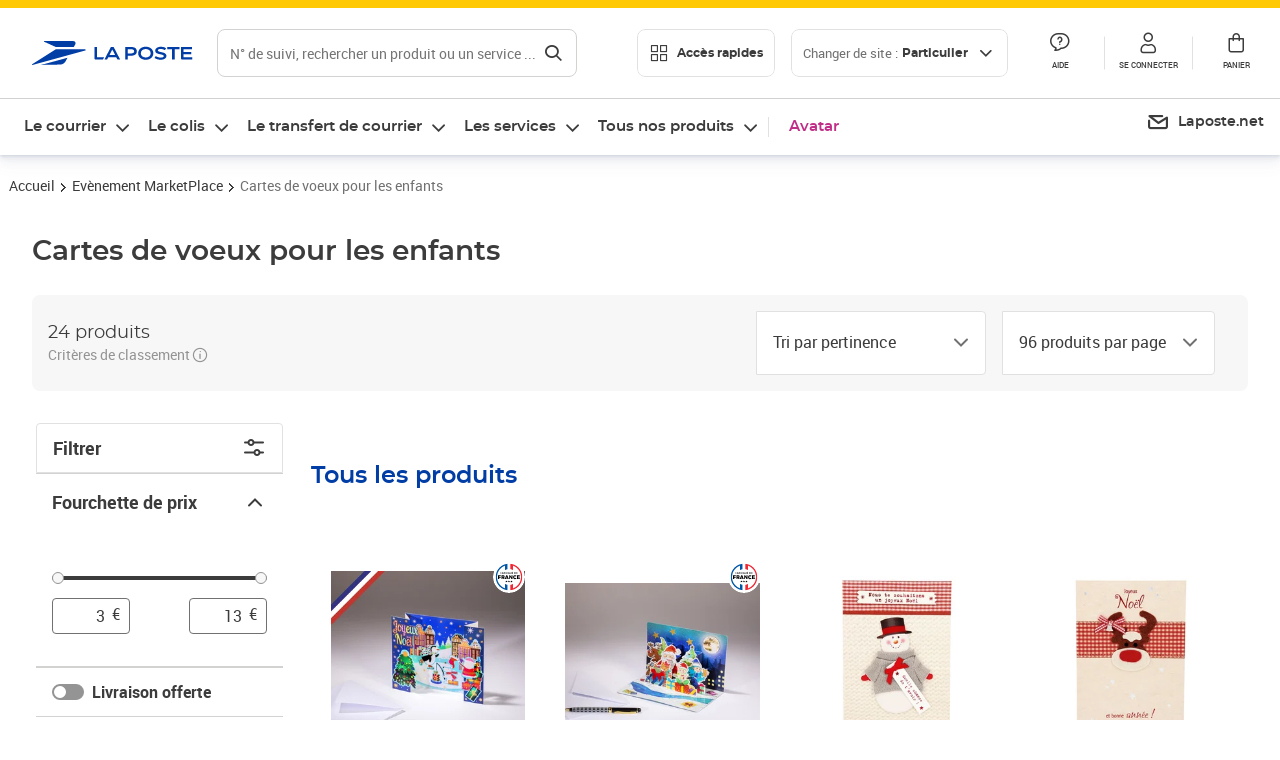

--- FILE ---
content_type: text/html; charset=utf-8
request_url: https://www.laposte.fr/boutique/c/cartes-voeux-enfants
body_size: 60228
content:
<!doctype html>
<html data-n-head-ssr lang="fr" data-n-head="%7B%22lang%22:%7B%22ssr%22:%22fr%22%7D%7D">
  <head >
    <meta data-n-head="ssr" charset="utf-8"><meta data-n-head="ssr" name="viewport" content="width=device-width, initial-scale=1"><meta data-n-head="ssr" charset="utf-8"><meta data-n-head="ssr" data-hid="og:type" property="og:type" content="website"><meta data-n-head="ssr" data-hid="og:image" property="og:image" content="https://www.laposte.fr/ecom/_nuxt/img/logo.d566c21.jpeg"><meta data-n-head="ssr" data-hid="og:title" property="og:title" content="Cartes de voeux pour les enfants - Achat Cartes de voeux pour les enfants - La Poste"><meta data-n-head="ssr" data-hid="description" name="description" content="Cartes de voeux pour les enfants : Retrouvez nos produits sans vous déplacer directement sur LaPoste.fr ainsi qu&#x27;un large choix de produits proposés par les vendeurs sélectionnés par La Poste. Paiement 100% sécurisé. Achetez en ligne sur LaPoste.fr."><meta data-n-head="ssr" data-hid="og:description" property="og:description" content="Cartes de voeux pour les enfants : Retrouvez nos produits sans vous déplacer directement sur LaPoste.fr ainsi qu&#x27;un large choix de produits proposés par les vendeurs sélectionnés par La Poste. Paiement 100% sécurisé. Achetez en ligne sur LaPoste.fr."><meta data-n-head="ssr" data-hid="og:url" property="og:url" content="https://www.laposte.fr/boutique/c/cartes-voeux-enfants"><meta data-n-head="ssr" data-hid="og:site_name" property="og:site_name" content="La Poste"><title>Cartes de voeux pour les enfants - Achat Cartes de voeux pour les enfants - La Poste</title><script type="text/javascript" src="/ruxitagentjs_ICA7NVfhqrux_10327251022105625.js" data-dtconfig="rid=RID_-418132883|rpid=1579190973|domain=laposte.fr|reportUrl=/rb_369fb591-0e3f-448f-8fd8-6b584dd807ff|app=54939d3ad3c86a3c|owasp=1|featureHash=ICA7NVfhqrux|xb=googleapis^bs.com^pstonly^bs.com^pbat^bs.bing^prealytics^bs.io^pgoogleadservices^bs.com^pfacebook^bs.com^pad^bs.doubleclick^bs.net^pgoogle^bs.com^pabtasty^bs.com|rdnt=1|uxrgce=1|cuc=s0stmckq|mdl=mdcc7=20|mel=100000|expw=1|md=mdcc1=bdocument.referrer,mdcc2=bnavigator.userAgent,mdcc3=dutm_source,mdcc4=dutm_medium,mdcc5=dutm_campaign,mdcc6=bproperties.user_logged,mdcc7=adiv[class*^e^dqNotification^dq],mdcc8=dq,mdcc9=bproperties.parcours,mdcc10=btc_vars.page_name,mdcc11=ah1.search__title span,mdcc12=a[data-test-id^e^dqproduct-detail-title^dq],mdcc13=btc_vars.si_cart_tax_free,mdcc14=btc_vars.si_cart_tax_included,mdcc15=adiv.tileGroup.payment__tile.tileGroup--horizontal.tileGroup--large--horizontal.tileGroup--default ^rb div.tile--wrapper.tile--checked ^rb div ^rb div ^rb div ^rb p,mdcc16=ap[class*^e^dqalertBloc^dq],mdcc17=btc_vars.user_id,mdcc18=bproperties.si_cart_products,mdcc19=btc_vars.si_order_id,mdcc20=btc_vars.si_cart_id,mdcc21=btc_vars.si_cart_quantity,mdcc22=a#nec-abtasty-notification-container,mdcc23=btc_vars.chapitre1,mdcc24=btc_vars.chapitre2,mdcc25=btc_vars.page_name,mdcc26=bproperties.site_level2,mdcc27=btc_vars.chapter1,mdcc28=btc_vars.new_page_name,mdcc29=btc_vars.is_pro,mdcc30=btc_vars.full_page_name|lastModification=1768924497854|mdp=mdcc14,mdcc18,mdcc19|tp=500,50,0|srbbv=2|agentUri=/ruxitagentjs_ICA7NVfhqrux_10327251022105625.js"></script><link data-n-head="ssr" rel="icon" type="image/x-icon" href="/ecom/favicon.ico"><link data-n-head="ssr" href="/ecom/_nuxt/node_modules/@lpel/phoenix-front-libraries-solaris/dist/fonts/Montserrat-Bold.3315de59.woff2" rel="preload" as="font" type="font/woff2" crossorigin="true"><link data-n-head="ssr" href="/ecom/_nuxt/node_modules/@lpel/phoenix-front-libraries-solaris/dist/fonts/Montserrat-Light.6f9be861.woff2" rel="preload" as="font" type="font/woff2" crossorigin="true"><link data-n-head="ssr" href="/ecom/_nuxt/node_modules/@lpel/phoenix-front-libraries-solaris/dist/fonts/Montserrat-Medium.618bb800.woff2" rel="preload" as="font" type="font/woff2" crossorigin="true"><link data-n-head="ssr" href="/ecom/_nuxt/node_modules/@lpel/phoenix-front-libraries-solaris/dist/fonts/Montserrat-Regular.96275b32.woff2" rel="preload" as="font" type="font/woff2" crossorigin="true"><link data-n-head="ssr" href="/ecom/_nuxt/node_modules/@lpel/phoenix-front-libraries-solaris/dist/fonts/Montserrat-Semi-Bold.de1701b1.woff2" rel="preload" as="font" type="font/woff2" crossorigin="true"><link data-n-head="ssr" data-hid="canonical" rel="canonical" href="https://www.laposte.fr/boutique/c/cartes-voeux-enfants"><script data-n-head="ssr">window.tc_vars = []</script><script data-n-head="ssr" type="application/ld+json">{"@context":"https://schema.org","@type":"Product","name":"Cartes de voeux pour les enfants","image":"https://www.laposte.fr/ecom/occ/ecommerce/medias/sys_master/productsmedias/h02/h94/15185825857566/300Wx300H_mp-500126347_media/mp-500126347_media.jpg","brand":{"@type":"Brand","name":"La Poste"},"offers":{"@type":"AggregateOffer","url":"https://www.laposte.fr/boutique/c/cartes-voeux-enfants","priceCurrency":"EUR","offerCount":"96","lowPrice":"3.80","highPrice":"12.84"}}</script><link rel="stylesheet" href="/ecom/_nuxt/css/da75bd6.css"><link rel="stylesheet" href="/ecom/_nuxt/css/60f2aa1.css"><link rel="stylesheet" href="/ecom/_nuxt/css/86e357d.css"><link rel="stylesheet" href="/ecom/_nuxt/css/f3af2ce.css"><link rel="stylesheet" href="/ecom/_nuxt/css/20dcb8a.css"><link rel="stylesheet" href="/ecom/_nuxt/css/306672d.css"><link rel="stylesheet" href="/ecom/_nuxt/css/0b3682a.css"><link rel="stylesheet" href="/ecom/_nuxt/css/e1a633e.css"><link rel="stylesheet" href="/ecom/_nuxt/css/a47e2ce.css"><link rel="stylesheet" href="/ecom/_nuxt/css/5a3bee9.css"><link rel="stylesheet" href="/ecom/_nuxt/css/bfd0574.css"><link rel="stylesheet" href="/ecom/_nuxt/css/91be220.css">
  </head>
  <body >
    <div data-server-rendered="true" id="__nuxt"><!----><div id="__layout"><div><div class="notifications notifications--toast notifications--top-center" data-v-6fa5a924 data-v-52b26608></div> <div class="page"><div new-logo="true" data-fetch-key="data-v-96b54f06:0" class="full plp" data-v-0744e858 data-v-96b54f06><a href="#main" target="_self" class="button full__skipLink visually-hidden-focusable button__mobile--small button__tablet--small button__desktop--small button--primary button--supernova" data-v-e0e8d712 data-v-0744e858><span class="button__wrapper" data-v-e0e8d712><!----><span class="button__label" data-v-e0e8d712> Aller au contenu de la page </span><span class="anim" data-v-e0e8d712></span><!----></span></a><div class="full__headerWrapper" data-v-0744e858><div class="header__wrap full__header" data-v-062470ac data-v-0744e858><div class="header__stick" data-v-062470ac><header role="banner" class="header" data-v-062470ac><div class="header__base headerFull" data-v-194ceb56 data-v-0744e858><button type="button" aria-label="Ouvrir le menu" class="burger header__burger--new headerFull__burger" data-v-3411d4c2 data-v-194ceb56><i class="icon icon--settings-burger-menu icon--regular icon--default" data-v-1028a809 data-v-3411d4c2><span class="visually-hidden" data-v-1028a809></span></i></button><div class="headerFull__logo" data-v-194ceb56><picture tabindex="0" role="'button'" class="logo logo--clickable logo--responsive logo--horizontal logo--medium header__logo--new" data-v-674dfebc data-v-194ceb56><!----><img src="[data-uri]" alt="Retour à l'accueil - La Poste" width="161" height="24" class="logo__image logo__image--horizontal logo__image--part" data-v-674dfebc></picture><!----></div><div class="header__content--new headerFull__content" data-v-194ceb56><div class="component component-SearchBox" data-v-194ceb56><div class="searchbox" data-v-e5dfda5c><button class="button searchbox__openBtn button--iconOnly button__mobile--small button__tablet--small button__desktop--small button--ghost button--darkgrey" data-v-e0e8d712 data-v-e5dfda5c><span class="button__wrapper" data-v-e0e8d712><i class="button__icon icon icon--search-loupe icon--regular icon--small" data-v-1028a809 data-v-e0e8d712><span class="visually-hidden" data-v-1028a809></span></i><span class="visually-hidden" data-v-e0e8d712>Rechercher</span><span class="anim" data-v-e0e8d712></span><!----></span></button><!----><div class="searchbox__wrapper" data-v-e5dfda5c><form class="searchboxInput" data-v-1cb9298c data-v-e5dfda5c><button type="button" class="searchboxInput__backBtn" data-v-1cb9298c><i class="icon icon--arrow-large-left icon--regular icon--default" data-v-1028a809 data-v-1cb9298c><span class="visually-hidden" data-v-1028a809></span></i></button><div class="searchboxInput__field" data-v-1cb9298c><div class="tooltip searchboxInput__tooltip" style="display:block;--tooltip-offset:8px;" data-v-6d7ab29d data-v-1cb9298c><div class="tooltip__trigger tooltip__trigger-- tooltip__trigger-- undefined" data-v-6d7ab29d><i class="searchboxInput__icon icon icon--search-loupe icon--regular icon--default" data-v-1028a809 data-v-1cb9298c><span class="visually-hidden" data-v-1028a809></span></i><label for="search" class="visually-hidden" data-v-6d7ab29d data-v-1cb9298c>Recherche</label><input id="search" name="search" type="text" autocomplete="off" placeholder="N° de suivi, rechercher un produit ou un service ...." value="" class="searchboxInput__input" data-v-6d7ab29d data-v-1cb9298c></div><div role="tooltip" class="tooltip__popper tooltip__popper--top tooltip__popper--default" style="display:block;top:inherit;right:inherit;bottom:calc(100% + 12px);left:50%;" data-v-6d7ab29d><i class="tooltip__arrow tooltip__arrow--top" style="--arrow-border-width:8px;" data-v-6d7ab29d></i> Merci de compléter pour lancer la recherche </div></div></div><div class="searchboxInput__actions" data-v-1cb9298c><div class="tooltip" style="display:inline-flex;--tooltip-offset:8px;" data-v-6d7ab29d data-v-1cb9298c><div class="tooltip__trigger tooltip__trigger--hover tooltip__trigger-- undefined" data-v-6d7ab29d><button type="button" class="searchboxInput__clear" data-v-6d7ab29d data-v-1cb9298c><i class="icon icon--action-close icon--regular icon--small" data-v-1028a809 data-v-1cb9298c><span class="visually-hidden" data-v-1028a809></span></i></button></div><div role="tooltip" class="tooltip__popper tooltip__popper--top tooltip__popper--default" style="display:block;top:inherit;right:inherit;bottom:calc(100% + 12px);left:50%;" data-v-6d7ab29d><i class="tooltip__arrow tooltip__arrow--top" style="--arrow-border-width:8px;" data-v-6d7ab29d></i> Effacer </div></div><span class="searchboxInput__separator" data-v-1cb9298c></span><div class="tooltip" style="display:inline-flex;--tooltip-offset:8px;" data-v-6d7ab29d data-v-1cb9298c><div class="tooltip__trigger tooltip__trigger--hover tooltip__trigger-- undefined" data-v-6d7ab29d><button class="button searchboxInput__search button--iconOnly button--noPadding button__mobile--small button__tablet--small button__desktop--small button--ghost button--darkgrey" data-v-e0e8d712 data-v-1cb9298c><span class="button__wrapper" data-v-e0e8d712><i class="button__icon icon icon--search-loupe icon--regular icon--small" data-v-1028a809 data-v-e0e8d712><span class="visually-hidden" data-v-1028a809></span></i><span class="visually-hidden" data-v-e0e8d712>Rechercher</span><span class="anim" data-v-e0e8d712></span><!----></span></button></div><div role="tooltip" class="tooltip__popper tooltip__popper--top tooltip__popper--default" style="display:block;top:inherit;right:inherit;bottom:calc(100% + 12px);left:50%;" data-v-6d7ab29d><i class="tooltip__arrow tooltip__arrow--top" style="--arrow-border-width:8px;" data-v-6d7ab29d></i> Rechercher </div></div></div></form><div class="searchbox__content" data-v-e5dfda5c><div class="searchbox__content-wrapper" data-v-e5dfda5c><!----></div></div></div></div></div><div class="component component-accesRapidesBanners" data-v-194ceb56><div class="quick header__quick" data-v-22e19230><button title="Accès rapides" class="button button__mobile--regular button__tablet--regular button__desktop--regular button--secondary button--darkgrey quick__button" data-v-e0e8d712 data-v-22e19230><span class="button__wrapper" data-v-e0e8d712><!----><span class="button__label" data-v-e0e8d712><i class="quick__icon icon icon--editing-display-grid-big icon--light icon--default" data-v-1028a809 data-v-22e19230><span class="visually-hidden" data-v-1028a809></span></i> Accès rapides </span><span class="anim" data-v-e0e8d712></span><!----></span></button><!----></div></div><div class="accessLinksBlock accessLinksBlock--header" data-v-708f3b3b data-v-194ceb56><button class="button button__mobile--regular button__tablet--regular button__desktop--regular button--ghost button--darkgrey accessLinksBlock__button" data-v-e0e8d712 data-v-708f3b3b><span class="button__wrapper" data-v-e0e8d712><!----><span class="button__label" data-v-e0e8d712> Changer de site : <span class="accessLinksBlock__type" data-v-e0e8d712 data-v-708f3b3b>Particulier</span><i class="accessLinksBlock__arrow icon icon--arrow-bottom icon--regular icon--small" data-v-1028a809 data-v-708f3b3b><span class="visually-hidden" data-v-1028a809></span></i></span><span class="anim" data-v-e0e8d712></span><!----></span></button><!----><!----><!----></div><!----></div><div class="headerFull__actions" data-v-194ceb56><a href="https://aide.laposte.fr" id="header-help-part" class="headerFull__button headerButton" data-v-5f100cb7 data-v-194ceb56><i class="headerButton__icon icon icon--action-help icon--light icon--default" data-v-1028a809 data-v-5f100cb7><span class="visually-hidden" data-v-1028a809></span></i><span class="headerButton__line" data-v-5f100cb7> Aide </span><!----></a><span aria-pressed="true" role="button" tabindex="0" class="headerFull__button headerButton" data-v-5f100cb7 data-v-194ceb56><i class="headerButton__icon icon icon--editing-profile icon--light icon--default" data-v-1028a809 data-v-5f100cb7><span class="visually-hidden" data-v-1028a809></span></i><span class="headerButton__line" data-v-5f100cb7> Se connecter </span><!----></span><span aria-pressed="true" role="button" tabindex="0" id="header-cart-button" class="headerFull__button headerButton" data-v-5f100cb7 data-v-7b5364ee data-v-194ceb56><span data-v-5f100cb7 data-v-7b5364ee><div class="loader headerCardButton__loader loader--vsmp" data-v-b1bce3a2 data-v-7b5364ee><svg viewBox="0 0 50 50" class="loader__circular" data-v-b1bce3a2><path d="M25,5A20.14,20.14,0,0,1,45,22.88a2.51,2.51,0,0,0,2.49,2.26h0A2.52,2.52,0,0,0,50,22.33a25.14,25.14,0,0,0-50,0,2.52,2.52,0,0,0,2.5,2.81h0A2.51,2.51,0,0,0,5,22.88,20.14,20.14,0,0,1,25,5Z" class="loader__path" data-v-b1bce3a2><animateTransform attributeName="transform" type="rotate" from="0 25 25" to="360 25 25" dur="0.7s" repeatCount="indefinite" data-v-b1bce3a2></animateTransform></path></svg></div></span><span class="headerCardButton__cartQty" style="display:none;" data-v-5f100cb7 data-v-7b5364ee> 0 </span><i class="headerButton__icon icon icon--cart-simple icon--light icon--default" data-v-1028a809 data-v-5f100cb7><span class="visually-hidden" data-v-1028a809></span></i><span class="headerButton__line" data-v-5f100cb7> Panier </span><!----></span><!----></div></div></header></div></div><nav aria-label="Menu de navigation" role="navigation" class="navbar" data-v-bfdf1a5e data-v-bfdf1a5e data-v-0744e858><!----><div class="navbar__body" data-v-bfdf1a5e><div class="accessLinksBlock accessLinksBlock--navbar" data-v-708f3b3b data-v-bfdf1a5e><button class="button button__mobile--regular button__tablet--regular button__desktop--regular button--ghost button--darkgrey accessLinksBlock__button" data-v-e0e8d712 data-v-708f3b3b><span class="button__wrapper" data-v-e0e8d712><!----><span class="button__label" data-v-e0e8d712> Changer de site : <span class="accessLinksBlock__type" data-v-e0e8d712 data-v-708f3b3b>Particulier</span><i class="accessLinksBlock__arrow icon icon--arrow-bottom icon--regular icon--small" data-v-1028a809 data-v-708f3b3b><span class="visually-hidden" data-v-1028a809></span></i></span><span class="anim" data-v-e0e8d712></span><!----></span></button><!----><div style="display:none;" data-v-708f3b3b data-v-708f3b3b><div class="accessLinksBlock__list" data-v-c79be128 data-v-708f3b3b><ul class="accessLinks accessLinks--full" data-v-c79be128><li data-v-c79be128><button class="accessLinks__item accessLinks__item--part accessLinks__item--active" data-v-c79be128><div class="accessLinks__picture accessLinks__picture--new" data-v-c79be128><!----><picture tabindex="0" role="link" class="logo logo--clickable logo--horizontal logo--xxsmall accessLinks__logo--new accessLinks__logo--part" data-v-674dfebc data-v-c79be128><!----><img src="[data-uri]" alt="La Poste" width="81" height="12" class="logo__image logo__image--horizontal logo__image--part" data-v-674dfebc></picture></div><div class="accessLinks__title" data-v-c79be128>Particulier</div><span class="accessLinks__check" data-v-c79be128><i class="icon icon--action-check icon--regular icon--default" data-v-1028a809 data-v-c79be128><span class="visually-hidden" data-v-1028a809></span></i></span></button></li><li data-v-c79be128><button class="accessLinks__item accessLinks__item--pro" data-v-c79be128><div class="accessLinks__picture accessLinks__picture--new" data-v-c79be128><!----><picture tabindex="0" role="link" class="logo logo--clickable logo--horizontal logo--xxsmall accessLinks__logo--new accessLinks__logo--pro" data-v-674dfebc data-v-c79be128><!----><img src="[data-uri]" alt="La Poste Pro" width="66" height="12" class="logo__image logo__image--horizontal logo__image--pro" data-v-674dfebc></picture></div><div class="accessLinks__title" data-v-c79be128>Professionnel</div><span class="accessLinks__check" data-v-c79be128><!----></span></button></li><li data-v-c79be128><button class="accessLinks__item accessLinks__item--business" data-v-c79be128><div class="accessLinks__picture accessLinks__picture--new" data-v-c79be128><!----><picture tabindex="0" role="link" class="logo logo--clickable logo--horizontal logo--xxsmall accessLinks__logo--new accessLinks__logo--business" data-v-674dfebc data-v-c79be128><!----><img src="[data-uri]" alt="La Poste Solution Business" width="56" height="12" class="logo__image logo__image--horizontal logo__image--business" data-v-674dfebc></picture></div><div class="accessLinks__title" data-v-c79be128>Entreprises&nbsp;et collectivités</div><span class="accessLinks__check" data-v-c79be128><!----></span></button></li><li data-v-c79be128><button class="accessLinks__item accessLinks__item--pro" data-v-c79be128><div class="accessLinks__picture accessLinks__picture--new" data-v-c79be128><!----><picture tabindex="0" role="link" class="logo logo--clickable logo--horizontal logo--xxsmall accessLinks__logo--new accessLinks__logo--pro" data-v-674dfebc data-v-c79be128><!----><img src="[data-uri]" alt="La Poste Pro" width="66" height="12" class="logo__image logo__image--horizontal logo__image--pro" data-v-674dfebc></picture></div><div class="accessLinks__title" data-v-c79be128>Buralistes</div><span class="accessLinks__check" data-v-c79be128><!----></span></button></li></ul></div></div><!----></div><!----><div class="component component-mobileAccesRapidesBanners"><div class="quickaccess quickaccess--open" data-v-3cd4e6dd><button class="quickaccess__title" data-v-3cd4e6dd> Accès rapides <i class="quickaccess__arrow icon icon--arrow-bottom icon--regular icon--small" data-v-1028a809 data-v-3cd4e6dd><span class="visually-hidden" data-v-1028a809></span></i></button><div class="quickaccess__content" data-v-3cd4e6dd><nav class="quick-access quickaccess__list" data-v-61143e7a data-v-3cd4e6dd><ul class="quick__list" data-v-61143e7a><li class="quick__item" data-v-61143e7a><!----><div class="quick__picture" data-v-61143e7a><picture class="quick__image" data-v-314b3fed data-v-61143e7a><img width="56" height="56" alt="" data-src="/ecom/occ/smartedit/medias/sys_master/images/h83/h80/14855023427614/icon_D_suivre-envoi/icon-D-suivre-envoi.svg" fetchpriority="low" class="lazyload lp-picture__full-width" data-v-314b3fed></picture></div><a href="https://www.laposte.fr/outils/suivre-vos-envois" class="quick__title" data-v-61143e7a> Suivre un colis ou un courrier </a></li><li class="quick__item" data-v-61143e7a><!----><div class="quick__picture" data-v-61143e7a><picture class="quick__image" data-v-314b3fed data-v-61143e7a><img width="56" height="56" alt="" data-src="/ecom/occ/smartedit/medias/sys_master/images/h99/h32/13028388470814/icon_D_localisateur/icon-D-localisateur.svg" fetchpriority="low" class="lazyload lp-picture__full-width" data-v-314b3fed></picture></div><a href="https://localiser.laposte.fr/" class="quick__title" data-v-61143e7a> Localiser La Poste </a></li><li class="quick__item" data-v-61143e7a><!----><div class="quick__picture" data-v-61143e7a><picture class="quick__image" data-v-314b3fed data-v-61143e7a><img width="56" height="56" alt="" data-src="/ecom/occ/smartedit/medias/sys_master/images/h9f/h73/13071716974622/icon_D_grille-tarifs/icon-D-grille-tarifs.svg" fetchpriority="low" class="lazyload lp-picture__full-width" data-v-314b3fed></picture></div><a href="https://www.laposte.fr/tarifs-postaux" class="quick__title" data-v-61143e7a> Consulter les tarifs </a></li><li class="quick__item" data-v-61143e7a><!----><div class="quick__picture" data-v-61143e7a><picture class="quick__image" data-v-314b3fed data-v-61143e7a><img width="56" height="56" alt=" " data-src="/ecom/occ/smartedit/medias/sys_master/images/h78/hde/13028381163550/icon_D_timbre/icon-D-timbre.svg" fetchpriority="low" class="lazyload lp-picture__full-width" data-v-314b3fed></picture></div><a href="https://www.laposte.fr/pp/c/timbres" class="quick__title" data-v-61143e7a> Acheter des timbres </a></li><li class="quick__item" data-v-61143e7a><!----><div class="quick__picture" data-v-61143e7a><picture class="quick__image" data-v-314b3fed data-v-61143e7a><img width="56" height="56" alt="" data-src="/ecom/occ/smartedit/medias/sys_master/images/hd2/h3c/13028388175902/icon_D_courrier-en-ligne/icon-D-courrier-en-ligne.svg" fetchpriority="low" class="lazyload lp-picture__full-width" data-v-314b3fed></picture></div><a href="https://www.laposte.fr/lettre-recommandee-en-ligne" class="quick__title" data-v-61143e7a> Envoyer un recommandé en ligne </a></li><li class="quick__item" data-v-61143e7a><!----><div class="quick__picture" data-v-61143e7a><picture class="quick__image" data-v-314b3fed data-v-61143e7a><img width="56" height="56" alt="" data-src="/ecom/occ/smartedit/medias/sys_master/images/hcf/hd6/14684476080158/icon_D_colissimo/icon-D-colissimo.svg" fetchpriority="low" class="lazyload lp-picture__full-width" data-v-314b3fed></picture></div><a href="https://www.laposte.fr/colissimo-en-ligne" class="quick__title" data-v-61143e7a> Envoyer un colis </a></li><li class="quick__item" data-v-61143e7a><!----><div class="quick__picture" data-v-61143e7a><picture class="quick__image" data-v-314b3fed data-v-61143e7a><img width="56" height="56" alt="" data-src="/ecom/occ/smartedit/medias/sys_master/images/hbc/h3a/13028389584926/icon_D_douanes/icon-D-douanes.svg" fetchpriority="low" class="lazyload lp-picture__full-width" data-v-314b3fed></picture></div><a href="https://www.laposte.fr/frais-droits-douane" class="quick__title" data-v-61143e7a> Payer les droits de douane </a></li><li class="quick__item" data-v-61143e7a><!----><div class="quick__picture" data-v-61143e7a><picture class="quick__image" data-v-314b3fed data-v-61143e7a><img width="56" height="56" alt="" data-src="/ecom/occ/smartedit/medias/sys_master/images/h70/hc5/13071717269534/icon_D_reex/icon-D-reex.svg" fetchpriority="low" class="lazyload lp-picture__full-width" data-v-314b3fed></picture></div><a href="/demenagement-absence" class="quick__title" data-v-61143e7a> Transférer son courrier </a></li><li class="quick__item" data-v-61143e7a><!----><div class="quick__picture" data-v-61143e7a><picture class="quick__image" data-v-314b3fed data-v-61143e7a><img width="56" height="56" alt="" data-src="/ecom/occ/smartedit/medias/sys_master/images/hb3/he3/14855022608414/icon_D_services-plus/icon-D-services-plus.svg" fetchpriority="low" class="lazyload lp-picture__full-width" data-v-314b3fed></picture></div><a href="/activation-de-services" class="quick__title" data-v-61143e7a> Activer mes Services Plus </a></li></ul><!----></nav></div></div></div><div class="component component-menuNavigationComponent"><nav role="navigation" aria-label="Navigation principale" data-v-d2aa8b20><ul class="mainMenu" data-v-d2aa8b20><li class="mainMenu__item" data-v-d2aa8b20><button id="nav-0" aria-controls="nav-p-0" aria-expanded="false" data-v-d2aa8b20> Le courrier </button><div id="nav-p-0" aria-labelledby="nav-0" class="mp" data-v-d2aa8b20><!----><!----></div></li><li class="mainMenu__item" data-v-d2aa8b20><button id="nav-1" aria-controls="nav-p-1" aria-expanded="false" data-v-d2aa8b20> Le colis </button><div id="nav-p-1" aria-labelledby="nav-1" class="mp" data-v-d2aa8b20><!----><!----></div></li><li class="mainMenu__item" data-v-d2aa8b20><button id="nav-2" aria-controls="nav-p-2" aria-expanded="false" data-v-d2aa8b20> Le transfert de courrier </button><div id="nav-p-2" aria-labelledby="nav-2" class="mp" data-v-d2aa8b20><!----><!----></div></li><li class="mainMenu__item" data-v-d2aa8b20><button id="nav-3" aria-controls="nav-p-3" aria-expanded="false" data-v-d2aa8b20> Les services </button><div id="nav-p-3" aria-labelledby="nav-3" class="mp" data-v-d2aa8b20><!----><!----></div></li><li class="mainMenu__item" data-v-d2aa8b20><button id="nav-4" aria-controls="nav-p-4" aria-expanded="false" data-v-d2aa8b20> Tous nos produits </button><div id="nav-p-4" aria-labelledby="nav-4" class="mp" data-v-d2aa8b20><!----><!----></div></li><li class="mainMenu__item mainMenu__item--event" data-v-d2aa8b20><a href="/pp/c/avatar" style="color:#c12e88;" data-v-d2aa8b20> Avatar </a></li></ul></nav></div><div class="component component-menuDirectLinksComponent"><ul role="menu" class="directLinks" data-v-ffaf0510><li role="menuitem" class="directLinks__item" data-v-ffaf0510><a href="https://laposte.net/accueil" class="directLinks__link" data-v-ffaf0510><i class="directLinks__icon icon icon--brands-lapostenet icon--regular icon--default" data-v-1028a809 data-v-ffaf0510><span class="visually-hidden" data-v-1028a809></span></i><span class="directLinks__label" data-v-ffaf0510>Laposte.net</span><i class="directLinks__arrow icon icon--arrow-external-link icon--regular icon--small" data-v-1028a809 data-v-ffaf0510><span class="visually-hidden" data-v-1028a809></span></i></a></li></ul></div></div></nav></div><div class="full__afterHeader" data-v-0744e858><div class="plp__afterHeader" data-v-0744e858 data-v-96b54f06> <!----></div></div><div class="full__beforeBreadcrumb" data-v-0744e858></div><div class="full__breadcrumb" data-v-0744e858><div data-v-96b54f06><nav aria-label="Fil d'ariane" data-test-id="Entete_FilDAriane_test" class="breadcrumb" data-v-75eb1b95><ol class="breadcrumb__list" data-v-75eb1b95><li class="breadcrumb__item" data-v-75eb1b95><a href="/" class="breadcrumb__item__label" data-v-75eb1b95> Accueil </a></li><li class="breadcrumb__item" data-v-75eb1b95><a href="/boutique/c/evenement-marketplace" class="breadcrumb__item__label" data-v-75eb1b95> Evènement MarketPlace </a></li><li class="breadcrumb__item" data-v-75eb1b95><a href="/boutique/c/cartes-voeux-enfants" aria-current="page" class="breadcrumb__item__label" data-v-75eb1b95> Cartes de voeux pour les enfants </a></li></ol></nav> <script type="application/ld+json">{
  "@context": "https://schema.org",
  "@type": "BreadcrumbList",
  "itemListElement": [
    {
      "@type": "ListItem",
      "position": 1,
      "item": {
        "@id": "https://www.laposte.fr/",
        "name": "Accueil"
      }
    },
    {
      "@type": "ListItem",
      "position": 2,
      "item": {
        "@id": "https://www.laposte.fr/boutique/c/evenement-marketplace",
        "name": "Evènement MarketPlace"
      }
    },
    {
      "@type": "ListItem",
      "position": 3,
      "item": {
        "@id": "https://www.laposte.fr/boutique/c/cartes-voeux-enfants",
        "name": "Cartes de voeux pour les enfants"
      }
    }
  ]
}</script></div></div><main id="main" role="main" class="full__main" data-v-0744e858><div class="container" data-v-6d0ee6e1 data-v-96b54f06><h1 class="plp__title" data-v-6d0ee6e1 data-v-96b54f06>
        Cartes de voeux pour les enfants

        <!----></h1> <div class="plp__beforeContent" data-v-6d0ee6e1 data-v-96b54f06><div class="component component-ChipsSubCategoriesComponent" data-v-6d0ee6e1><!----></div></div> <!----> <div data-test-id="heading" class="heading__heading" data-v-448e0563 data-v-96b54f06><span data-test-id="Entete_Nombrederésultat_test" class="heading__count" data-v-448e0563><span role="region" aria-live="polite" class="heading__count__text" data-v-448e0563>
      24 produits
    </span> <span class="heading__ranking" data-v-448e0563><span class="heading__ranking_text" data-v-448e0563>Critères de classement</span> <i class="icon icon--action-information icon--regular icon--small" data-v-1028a809 data-v-448e0563><span class="visually-hidden" data-v-1028a809></span></i></span></span> <div class="heading__filters" data-v-448e0563><button class="button heading__filter button--isButton" data-v-d1472168 data-v-448e0563>
  Trier
  <div class="button__count" style="display:none;" data-v-d1472168></div> <i class="button__icon icon icon--editing-adjustment icon--regular icon--default" data-v-1028a809 data-v-d1472168><span class="visually-hidden" data-v-1028a809></span></i></button> <div id="sort" data-test-id="Entete_Dropdown_Tris_test" picto="editing-sorting-out" active="active" class="heading__dropdown heading--sort" data-v-4021414a data-v-448e0563><div class="lp-dropdown__wrapper lp-dropdown__wrapper--medium" data-v-4021414a><!----><div class="lp-dropdown lp-dropdown--label-is-inside" data-v-4021414a><div id="-label" class="lp-dropdown__label lp-dropdown__label--inside" data-v-4021414a>  </div><div role="combobox" aria-haspopup="listbox" tabindex="0" aria-expanded="false" aria-controls="" aria-labelledby="-label" class="lp-dropdown__combobox" data-v-4021414a><span class="lp-dropdown__value" data-v-4021414a>Tri par pertinence</span><!----></div><i class="lp-dropdown__arrow icon icon--arrow-bottom icon--regular icon--default" data-v-1028a809 data-v-4021414a><span class="visually-hidden" data-v-1028a809></span></i></div><div id="" role="listbox" aria-labelledby="-label" class="lp-dropdown__listbox" style="max-height:300px;display:none;" data-v-4021414a><!----><div class="lp-dropdown__overflow" data-v-4021414a><ul class="lp-dropdown__group" data-v-4021414a><!----><li id="-option-0" role="option" aria-selected="true" class="lp-dropdown__option lp-dropdown__option--selected" data-v-4021414a><!----><!----><!----><!----><!----> Tri par pertinence <i class="lp-dropdown__option--checked icon icon--action-check-switch icon--regular icon--default" data-v-1028a809 data-v-4021414a><span class="visually-hidden" data-v-1028a809>option sélectionnée</span></i></li><li id="-option-1" role="option" class="lp-dropdown__option" data-v-4021414a><!----><!----><!----><!----><!----> Prix croissant <!----></li><li id="-option-2" role="option" class="lp-dropdown__option" data-v-4021414a><!----><!----><!----><!----><!----> Prix décroissant <!----></li><li id="-option-3" role="option" class="lp-dropdown__option" data-v-4021414a><!----><!----><!----><!----><!----> Nouveautés <!----></li></ul></div></div></div><!----></div> <div id="perPage" data-test-id="Entete_Dropdown_Nombreresultat_test" picto="arrow-bottom" active="active" class="heading__dropdown heading--perPage" data-v-4021414a data-v-448e0563><div class="lp-dropdown__wrapper lp-dropdown__wrapper--medium" data-v-4021414a><!----><div class="lp-dropdown lp-dropdown--label-is-inside" data-v-4021414a><div id="-label" class="lp-dropdown__label lp-dropdown__label--inside" data-v-4021414a>  </div><div role="combobox" aria-haspopup="listbox" tabindex="0" aria-expanded="false" aria-controls="" aria-labelledby="-label" class="lp-dropdown__combobox" data-v-4021414a><span class="lp-dropdown__value" data-v-4021414a>96 produits par page</span><!----></div><i class="lp-dropdown__arrow icon icon--arrow-bottom icon--regular icon--default" data-v-1028a809 data-v-4021414a><span class="visually-hidden" data-v-1028a809></span></i></div><div id="" role="listbox" aria-labelledby="-label" class="lp-dropdown__listbox" style="max-height:300px;display:none;" data-v-4021414a><!----><div class="lp-dropdown__overflow" data-v-4021414a><ul class="lp-dropdown__group" data-v-4021414a><!----><li id="-option-0" role="option" class="lp-dropdown__option" data-v-4021414a><!----><!----><!----><!----><!----> 24 produits par page <!----></li><li id="-option-1" role="option" class="lp-dropdown__option" data-v-4021414a><!----><!----><!----><!----><!----> 48 produits par page <!----></li><li id="-option-2" role="option" aria-selected="true" class="lp-dropdown__option lp-dropdown__option--selected" data-v-4021414a><!----><!----><!----><!----><!----> 96 produits par page <i class="lp-dropdown__option--checked icon icon--action-check-switch icon--regular icon--default" data-v-1028a809 data-v-4021414a><span class="visually-hidden" data-v-1028a809>option sélectionnée</span></i></li></ul></div></div></div><!----></div></div> <!----></div> <div class="plp__content" data-v-6d0ee6e1 data-v-96b54f06><aside class="plp__filters" data-v-6d0ee6e1 data-v-96b54f06><!----></aside> <div class="plp__wrapper" data-v-6d0ee6e1 data-v-96b54f06><div class="plp__list" data-v-6d0ee6e1 data-v-96b54f06><section class="productList" data-v-a3474086 data-v-96b54f06><div class="productList__beforeProducts" data-v-a3474086></div> <h2 class="productList__head" data-v-a3474086>Tous les produits</h2> <div class="productList__items" data-v-a3474086><div class="productList__item" data-v-0360a3ab data-v-a3474086><article id="productCard-mp-500126347" data-test-id="product-card" class="lp-card lp-card--vertical
    lp-card--style-filled-default lp-card--radius-small
    lp-card--alignments-left lp-card--footer-default
    lp-card--content-p-small lp-card--full productCard productCard--vertical" style="color:#3C3C3C;background:#FFFFFF;" data-v-3737ca57 data-v-0360a3ab><header class="lp-card__header" data-v-3737ca57><div class="lp-card__badge-list" data-v-3737ca57><span label="Livraison offerte" shortcutLabel="Livr. offerte" type="auto" priority="1" content="Livraison offerte" class="badge lp-card__badge badge--small badge--additional-turquoise badge--square" data-v-31793c9c data-v-3737ca57><!----> Livraison offerte </span></div><!----></header><section id="card-body-id-productCard-mp-500126347" class="lp-card__body" data-v-3737ca57><!----><div class="productCard__body" data-v-3737ca57 data-v-0360a3ab><div class="productTitle productCard__title" data-v-1ec08804 data-v-0360a3ab><span class="productTitle__brand productTitle__brand--xs" data-v-1ec08804>Editor</span> <h3 data-test-id="" title="Carte tri-volet fin d'année théâtre d'hiver créée et imprimée en france- joyeux noël- père noël et cadeaux" class="productTitle__text productTitle__text--xs" data-v-1ec08804><a href="/boutique/carte-tri-volet-fin-d-annee-theatre-d-hiver-creee-et-imprimee-en-france-joyeux-noel-pere-noel-et-cadeaux/p/mp-500126347" class="productTitle__link" data-v-1ec08804>
      Carte tri-volet fin d'année théâtre d'hiver créée et imprimée en france- joyeux noël- père noël et cadeaux
    </a></h3></div> <!----></div></section><footer id="card-footer-id-productCard-mp-500126347" class="lp-card__footer" data-v-3737ca57><!----><div class="productCard__footer" data-v-3737ca57 data-v-0360a3ab><div class="productCard__footer-left" data-v-3737ca57 data-v-0360a3ab><div class="productCard__price-wrapper" data-v-3737ca57 data-v-0360a3ab><div class="productPrice productPrice--default productPrice--orientation-right" data-v-98fc94a4 data-v-0360a3ab><!----> <div data-test-id="ProductCard_Prixfinal_test" class="productPrice__displayed-price" data-v-98fc94a4><span class="productPrice__displayed-price__units" data-v-98fc94a4>4</span><span class="productPrice__displayed-price__cents" data-v-98fc94a4>,50€</span></div></div> <!----></div> <!----> <!----></div> <div class="productCard__footer-right" data-v-3737ca57 data-v-0360a3ab><button aria-label="Ajouter au panier Carte tri-volet fin d'année théâtre d'hiver créée et imprimée en france- joyeux noël- père noël et cadeaux" class="button productCard__cta productCard__cta--iconOnly button--iconOnly button__mobile--regular button__tablet--regular button__desktop--regular button--primary button--default" data-v-e0e8d712 data-v-0360a3ab><span class="button__wrapper" data-v-e0e8d712><i class="button__icon icon icon--cart-simple icon--regular icon--default" data-v-1028a809 data-v-e0e8d712><span class="visually-hidden" data-v-1028a809></span></i><span class="visually-hidden" data-v-e0e8d712>Ajouter au panier</span><span class="anim" data-v-e0e8d712></span><!----></span></button></div></div></footer><!----><section class="lp-card__medias lp-card__medias--p-small" data-v-3737ca57><div class="productCard__medias" data-v-3737ca57 data-v-0360a3ab><a href="/boutique/carte-tri-volet-fin-d-annee-theatre-d-hiver-creee-et-imprimee-en-france-joyeux-noel-pere-noel-et-cadeaux/p/mp-500126347" class="productCard__imageWrapper" data-v-3737ca57 data-v-0360a3ab><picture aria-hidden="true" class="productCard__image" data-v-314b3fed data-v-0360a3ab><source srcset="/ecom/occ/ecommerce/medias/sys_master/productsmedias/hed/h22/15185824612382/300Wx300H-WEBP_mp-500126347_media/mp-500126347_media.jpg" data-v-314b3fed><img width="300" height="300" alt="Carte tri-volet fin d'année théâtre d'hiver créée et imprimée en france- joyeux noël- père noël et cadeaux" aria-hidden="true" src="/ecom/occ/ecommerce/medias/sys_master/productsmedias/h02/h94/15185825857566/300Wx300H_mp-500126347_media/mp-500126347_media.jpg" fetchpriority="low" class="lp-picture__full-width" data-v-314b3fed></picture></a> <div class="productCard__icons" data-v-3737ca57 data-v-0360a3ab><div class="productStickers productStickers--size-s" data-v-353f5cca data-v-0360a3ab><img src="/ecom/_nuxt/img/madeInFrance.794775b.svg" alt="Fabriqué en France" data-v-353f5cca></div></div> <!----></div><!----></section><div id="card-extra-id-productCard-mp-500126347" class="lp-card__extra" style="display:none;" data-v-3737ca57 data-v-3737ca57><div class="lp-card__extra-inner" data-v-3737ca57></div></div><!----></article></div><div class="productList__item" data-v-0360a3ab data-v-a3474086><article id="productCard-mp-500125647" data-test-id="product-card" class="lp-card lp-card--vertical
    lp-card--style-filled-default lp-card--radius-small
    lp-card--alignments-left lp-card--footer-default
    lp-card--content-p-small lp-card--full productCard productCard--vertical" style="color:#3C3C3C;background:#FFFFFF;" data-v-3737ca57 data-v-0360a3ab><header class="lp-card__header" data-v-3737ca57><div class="lp-card__badge-list" data-v-3737ca57><span label="Livraison offerte" shortcutLabel="Livr. offerte" type="auto" priority="1" content="Livraison offerte" class="badge lp-card__badge badge--small badge--additional-turquoise badge--square" data-v-31793c9c data-v-3737ca57><!----> Livraison offerte </span></div><!----></header><section id="card-body-id-productCard-mp-500125647" class="lp-card__body" data-v-3737ca57><!----><div class="productCard__body" data-v-3737ca57 data-v-0360a3ab><div class="productTitle productCard__title" data-v-1ec08804 data-v-0360a3ab><span class="productTitle__brand productTitle__brand--xs" data-v-1ec08804>Editor</span> <h3 data-test-id="" title="Carte pop'up fin d'année- le père noël  ses lutins et les cadeaux !" class="productTitle__text productTitle__text--xs" data-v-1ec08804><a href="/boutique/carte-pop-up-fin-d-annee-le-pere-noel-ses-lutins-et-les-cadeaux-/p/mp-500125647" class="productTitle__link" data-v-1ec08804>
      Carte pop'up fin d'année- le père noël  ses lutins et les cadeaux !
    </a></h3></div> <!----></div></section><footer id="card-footer-id-productCard-mp-500125647" class="lp-card__footer" data-v-3737ca57><!----><div class="productCard__footer" data-v-3737ca57 data-v-0360a3ab><div class="productCard__footer-left" data-v-3737ca57 data-v-0360a3ab><div class="productCard__price-wrapper" data-v-3737ca57 data-v-0360a3ab><div class="productPrice productPrice--default productPrice--orientation-right" data-v-98fc94a4 data-v-0360a3ab><!----> <div data-test-id="ProductCard_Prixfinal_test" class="productPrice__displayed-price" data-v-98fc94a4><span class="productPrice__displayed-price__units" data-v-98fc94a4>6</span><span class="productPrice__displayed-price__cents" data-v-98fc94a4>,95€</span></div></div> <!----></div> <!----> <!----></div> <div class="productCard__footer-right" data-v-3737ca57 data-v-0360a3ab><button aria-label="Ajouter au panier Carte pop'up fin d'année- le père noël  ses lutins et les cadeaux !" class="button productCard__cta productCard__cta--iconOnly button--iconOnly button__mobile--regular button__tablet--regular button__desktop--regular button--primary button--default" data-v-e0e8d712 data-v-0360a3ab><span class="button__wrapper" data-v-e0e8d712><i class="button__icon icon icon--cart-simple icon--regular icon--default" data-v-1028a809 data-v-e0e8d712><span class="visually-hidden" data-v-1028a809></span></i><span class="visually-hidden" data-v-e0e8d712>Ajouter au panier</span><span class="anim" data-v-e0e8d712></span><!----></span></button></div></div></footer><!----><section class="lp-card__medias lp-card__medias--p-small" data-v-3737ca57><div class="productCard__medias" data-v-3737ca57 data-v-0360a3ab><a href="/boutique/carte-pop-up-fin-d-annee-le-pere-noel-ses-lutins-et-les-cadeaux-/p/mp-500125647" class="productCard__imageWrapper" data-v-3737ca57 data-v-0360a3ab><picture aria-hidden="true" class="productCard__image" data-v-314b3fed data-v-0360a3ab><source srcset="/ecom/occ/ecommerce/medias/sys_master/productsmedias/h95/h2d/15185797087262/300Wx300H-WEBP_mp-500125647_media/mp-500125647_media.jpg" data-v-314b3fed><img width="300" height="300" alt="Carte pop'up fin d'année- le père noël  ses lutins et les cadeaux !" aria-hidden="true" src="/ecom/occ/ecommerce/medias/sys_master/productsmedias/h39/h46/15185798365214/300Wx300H_mp-500125647_media/mp-500125647_media.jpg" fetchpriority="low" class="lp-picture__full-width" data-v-314b3fed></picture></a> <div class="productCard__icons" data-v-3737ca57 data-v-0360a3ab><div class="productStickers productStickers--size-s" data-v-353f5cca data-v-0360a3ab><img src="/ecom/_nuxt/img/madeInFrance.794775b.svg" alt="Fabriqué en France" data-v-353f5cca></div></div> <!----></div><!----></section><div id="card-extra-id-productCard-mp-500125647" class="lp-card__extra" style="display:none;" data-v-3737ca57 data-v-3737ca57><div class="lp-card__extra-inner" data-v-3737ca57></div></div><!----></article></div><div class="productList__item" data-v-0360a3ab data-v-a3474086><article id="productCard-mp-500127725" data-test-id="product-card" class="lp-card lp-card--vertical
    lp-card--style-filled-default lp-card--radius-small
    lp-card--alignments-left lp-card--footer-default
    lp-card--content-p-small lp-card--full productCard productCard--vertical" style="color:#3C3C3C;background:#FFFFFF;" data-v-3737ca57 data-v-0360a3ab><header class="lp-card__header" data-v-3737ca57><div class="lp-card__badge-list" data-v-3737ca57></div><!----></header><section id="card-body-id-productCard-mp-500127725" class="lp-card__body" data-v-3737ca57><!----><div class="productCard__body" data-v-3737ca57 data-v-0360a3ab><div class="productTitle productCard__title" data-v-1ec08804 data-v-0360a3ab><span class="productTitle__brand productTitle__brand--xs" data-v-1ec08804>Kbc Boutique</span> <h3 data-test-id="" title="Carte de voeux - fêtes de fin d'année  joyeux noël bonne année bonhomme de neige" class="productTitle__text productTitle__text--xs" data-v-1ec08804><a href="/boutique/carte-de-voeux-fetes-de-fin-d-annee-joyeux-noel-bonne-annee-bonhomme-de-neige/p/mp-500127725" class="productTitle__link" data-v-1ec08804>
      Carte de voeux - fêtes de fin d'année  joyeux noël bonne année bonhomme de neige
    </a></h3></div> <!----></div></section><footer id="card-footer-id-productCard-mp-500127725" class="lp-card__footer" data-v-3737ca57><!----><div class="productCard__footer" data-v-3737ca57 data-v-0360a3ab><div class="productCard__footer-left" data-v-3737ca57 data-v-0360a3ab><div class="productCard__price-wrapper" data-v-3737ca57 data-v-0360a3ab><div class="productPrice productPrice--default productPrice--orientation-right" data-v-98fc94a4 data-v-0360a3ab><!----> <div data-test-id="ProductCard_Prixfinal_test" class="productPrice__displayed-price" data-v-98fc94a4><span class="productPrice__displayed-price__units" data-v-98fc94a4>5</span><span class="productPrice__displayed-price__cents" data-v-98fc94a4>,60€</span></div></div> <!----></div> <!----> <!----></div> <div class="productCard__footer-right" data-v-3737ca57 data-v-0360a3ab><button aria-label="Ajouter au panier Carte de voeux - fêtes de fin d'année  joyeux noël bonne année bonhomme de neige" class="button productCard__cta productCard__cta--iconOnly button--iconOnly button__mobile--regular button__tablet--regular button__desktop--regular button--primary button--default" data-v-e0e8d712 data-v-0360a3ab><span class="button__wrapper" data-v-e0e8d712><i class="button__icon icon icon--cart-simple icon--regular icon--default" data-v-1028a809 data-v-e0e8d712><span class="visually-hidden" data-v-1028a809></span></i><span class="visually-hidden" data-v-e0e8d712>Ajouter au panier</span><span class="anim" data-v-e0e8d712></span><!----></span></button></div></div></footer><!----><section class="lp-card__medias lp-card__medias--p-small" data-v-3737ca57><div class="productCard__medias" data-v-3737ca57 data-v-0360a3ab><a href="/boutique/carte-de-voeux-fetes-de-fin-d-annee-joyeux-noel-bonne-annee-bonhomme-de-neige/p/mp-500127725" class="productCard__imageWrapper" data-v-3737ca57 data-v-0360a3ab><picture aria-hidden="true" class="productCard__image" data-v-314b3fed data-v-0360a3ab><source srcset="/ecom/occ/ecommerce/medias/sys_master/productsmedias/h85/h29/15185771954206/300Wx300H-WEBP_mp-500127725_media/mp-500127725_media.jpg" data-v-314b3fed><img width="300" height="300" alt="Carte de voeux - fêtes de fin d'année  joyeux noël bonne année bonhomme de neige" aria-hidden="true" src="/ecom/occ/ecommerce/medias/sys_master/productsmedias/hba/h3f/15185772904478/300Wx300H_mp-500127725_media/mp-500127725_media.jpg" fetchpriority="low" class="lp-picture__full-width" data-v-314b3fed></picture></a> <div class="productCard__icons" data-v-3737ca57 data-v-0360a3ab><!----></div> <!----></div><!----></section><div id="card-extra-id-productCard-mp-500127725" class="lp-card__extra" style="display:none;" data-v-3737ca57 data-v-3737ca57><div class="lp-card__extra-inner" data-v-3737ca57></div></div><!----></article></div><div class="productList__item" data-v-0360a3ab data-v-a3474086><article id="productCard-mp-500127701" data-test-id="product-card" class="lp-card lp-card--vertical
    lp-card--style-filled-default lp-card--radius-small
    lp-card--alignments-left lp-card--footer-default
    lp-card--content-p-small lp-card--full productCard productCard--vertical" style="color:#3C3C3C;background:#FFFFFF;" data-v-3737ca57 data-v-0360a3ab><header class="lp-card__header" data-v-3737ca57><div class="lp-card__badge-list" data-v-3737ca57></div><!----></header><section id="card-body-id-productCard-mp-500127701" class="lp-card__body" data-v-3737ca57><!----><div class="productCard__body" data-v-3737ca57 data-v-0360a3ab><div class="productTitle productCard__title" data-v-1ec08804 data-v-0360a3ab><span class="productTitle__brand productTitle__brand--xs" data-v-1ec08804>Kbc Boutique</span> <h3 data-test-id="" title="Carte De Vœux - Fêtes de Fin D'année - Joyeux Noël et Bonne Année - Cerf VIII" class="productTitle__text productTitle__text--xs" data-v-1ec08804><a href="/boutique/carte-de-vux-fetes-de-fin-d-annee-joyeux-noel-et-bonne-annee-cerf-viii/p/mp-500127701" class="productTitle__link" data-v-1ec08804>
      Carte De Vœux - Fêtes de Fin D'année - Joyeux Noël et Bonne Année - Cerf VIII
    </a></h3></div> <!----></div></section><footer id="card-footer-id-productCard-mp-500127701" class="lp-card__footer" data-v-3737ca57><!----><div class="productCard__footer" data-v-3737ca57 data-v-0360a3ab><div class="productCard__footer-left" data-v-3737ca57 data-v-0360a3ab><div class="productCard__price-wrapper" data-v-3737ca57 data-v-0360a3ab><div class="productPrice productPrice--default productPrice--orientation-right" data-v-98fc94a4 data-v-0360a3ab><!----> <div data-test-id="ProductCard_Prixfinal_test" class="productPrice__displayed-price" data-v-98fc94a4><span class="productPrice__displayed-price__units" data-v-98fc94a4>5</span><span class="productPrice__displayed-price__cents" data-v-98fc94a4>,60€</span></div></div> <!----></div> <!----> <!----></div> <div class="productCard__footer-right" data-v-3737ca57 data-v-0360a3ab><button aria-label="Ajouter au panier Carte De Vœux - Fêtes de Fin D'année - Joyeux Noël et Bonne Année - Cerf VIII" class="button productCard__cta productCard__cta--iconOnly button--iconOnly button__mobile--regular button__tablet--regular button__desktop--regular button--primary button--default" data-v-e0e8d712 data-v-0360a3ab><span class="button__wrapper" data-v-e0e8d712><i class="button__icon icon icon--cart-simple icon--regular icon--default" data-v-1028a809 data-v-e0e8d712><span class="visually-hidden" data-v-1028a809></span></i><span class="visually-hidden" data-v-e0e8d712>Ajouter au panier</span><span class="anim" data-v-e0e8d712></span><!----></span></button></div></div></footer><!----><section class="lp-card__medias lp-card__medias--p-small" data-v-3737ca57><div class="productCard__medias" data-v-3737ca57 data-v-0360a3ab><a href="/boutique/carte-de-vux-fetes-de-fin-d-annee-joyeux-noel-et-bonne-annee-cerf-viii/p/mp-500127701" class="productCard__imageWrapper" data-v-3737ca57 data-v-0360a3ab><picture aria-hidden="true" class="productCard__image" data-v-314b3fed data-v-0360a3ab><source srcset="/ecom/occ/ecommerce/medias/sys_master/productsmedias/h43/h9c/15185778049054/300Wx300H-WEBP_mp-500127701_media/mp-500127701_media.jpg" data-v-314b3fed><img width="300" height="300" alt="Carte De Vœux - Fêtes de Fin D'année - Joyeux Noël et Bonne Année - Cerf VIII" aria-hidden="true" src="/ecom/occ/ecommerce/medias/sys_master/productsmedias/h30/hbb/15185778966558/300Wx300H_mp-500127701_media/mp-500127701_media.jpg" fetchpriority="low" class="lp-picture__full-width" data-v-314b3fed></picture></a> <div class="productCard__icons" data-v-3737ca57 data-v-0360a3ab><!----></div> <!----></div><!----></section><div id="card-extra-id-productCard-mp-500127701" class="lp-card__extra" style="display:none;" data-v-3737ca57 data-v-3737ca57><div class="lp-card__extra-inner" data-v-3737ca57></div></div><!----></article></div><div class="productList__item" data-v-0360a3ab data-v-a3474086><article id="productCard-mp-500127742" data-test-id="product-card" class="lp-card lp-card--vertical
    lp-card--style-filled-default lp-card--radius-small
    lp-card--alignments-left lp-card--footer-default
    lp-card--content-p-small lp-card--full productCard productCard--vertical" style="color:#3C3C3C;background:#FFFFFF;" data-v-3737ca57 data-v-0360a3ab><header class="lp-card__header" data-v-3737ca57><div class="lp-card__badge-list" data-v-3737ca57></div><!----></header><section id="card-body-id-productCard-mp-500127742" class="lp-card__body" data-v-3737ca57><!----><div class="productCard__body" data-v-3737ca57 data-v-0360a3ab><div class="productTitle productCard__title" data-v-1ec08804 data-v-0360a3ab><span class="productTitle__brand productTitle__brand--xs" data-v-1ec08804>Kbc Boutique</span> <h3 data-test-id="" title="Carte de voeux - a étrennes - bonne année le père noël et son sac a cadeaux" class="productTitle__text productTitle__text--xs" data-v-1ec08804><a href="/boutique/carte-de-voeux-a-etrennes-bonne-annee-le-pere-noel-et-son-sac-a-cadeaux/p/mp-500127742" class="productTitle__link" data-v-1ec08804>
      Carte de voeux - a étrennes - bonne année le père noël et son sac a cadeaux
    </a></h3></div> <!----></div></section><footer id="card-footer-id-productCard-mp-500127742" class="lp-card__footer" data-v-3737ca57><!----><div class="productCard__footer" data-v-3737ca57 data-v-0360a3ab><div class="productCard__footer-left" data-v-3737ca57 data-v-0360a3ab><div class="productCard__price-wrapper" data-v-3737ca57 data-v-0360a3ab><div class="productPrice productPrice--default productPrice--orientation-right" data-v-98fc94a4 data-v-0360a3ab><!----> <div data-test-id="ProductCard_Prixfinal_test" class="productPrice__displayed-price" data-v-98fc94a4><span class="productPrice__displayed-price__units" data-v-98fc94a4>5</span><span class="productPrice__displayed-price__cents" data-v-98fc94a4>,60€</span></div></div> <!----></div> <!----> <!----></div> <div class="productCard__footer-right" data-v-3737ca57 data-v-0360a3ab><button aria-label="Ajouter au panier Carte de voeux - a étrennes - bonne année le père noël et son sac a cadeaux" class="button productCard__cta productCard__cta--iconOnly button--iconOnly button__mobile--regular button__tablet--regular button__desktop--regular button--primary button--default" data-v-e0e8d712 data-v-0360a3ab><span class="button__wrapper" data-v-e0e8d712><i class="button__icon icon icon--cart-simple icon--regular icon--default" data-v-1028a809 data-v-e0e8d712><span class="visually-hidden" data-v-1028a809></span></i><span class="visually-hidden" data-v-e0e8d712>Ajouter au panier</span><span class="anim" data-v-e0e8d712></span><!----></span></button></div></div></footer><!----><section class="lp-card__medias lp-card__medias--p-small" data-v-3737ca57><div class="productCard__medias" data-v-3737ca57 data-v-0360a3ab><a href="/boutique/carte-de-voeux-a-etrennes-bonne-annee-le-pere-noel-et-son-sac-a-cadeaux/p/mp-500127742" class="productCard__imageWrapper" data-v-3737ca57 data-v-0360a3ab><picture aria-hidden="true" class="productCard__image" data-v-314b3fed data-v-0360a3ab><source srcset="/ecom/occ/ecommerce/medias/sys_master/productsmedias/h81/h45/15185802952734/300Wx300H-WEBP_mp-500127742_media/mp-500127742_media.jpg" data-v-314b3fed><img width="300" height="300" alt="Carte de voeux - a étrennes - bonne année le père noël et son sac a cadeaux" aria-hidden="true" src="/ecom/occ/ecommerce/medias/sys_master/productsmedias/h44/h1d/15185803739166/300Wx300H_mp-500127742_media/mp-500127742_media.jpg" fetchpriority="low" class="lp-picture__full-width" data-v-314b3fed></picture></a> <div class="productCard__icons" data-v-3737ca57 data-v-0360a3ab><!----></div> <!----></div><!----></section><div id="card-extra-id-productCard-mp-500127742" class="lp-card__extra" style="display:none;" data-v-3737ca57 data-v-3737ca57><div class="lp-card__extra-inner" data-v-3737ca57></div></div><!----></article></div><div class="productList__item" data-v-0360a3ab data-v-a3474086><article id="productCard-mp-500029210" data-test-id="product-card" class="lp-card lp-card--vertical
    lp-card--style-filled-default lp-card--radius-small
    lp-card--alignments-left lp-card--footer-default
    lp-card--content-p-small lp-card--full productCard productCard--vertical" style="color:#3C3C3C;background:#FFFFFF;" data-v-3737ca57 data-v-0360a3ab><header class="lp-card__header" data-v-3737ca57><div class="lp-card__badge-list" data-v-3737ca57><span label="Livraison offerte" shortcutLabel="Livr. offerte" type="auto" priority="1" content="Livraison offerte" class="badge lp-card__badge badge--small badge--additional-turquoise badge--square" data-v-31793c9c data-v-3737ca57><!----> Livraison offerte </span></div><!----></header><section id="card-body-id-productCard-mp-500029210" class="lp-card__body" data-v-3737ca57><!----><div class="productCard__body" data-v-3737ca57 data-v-0360a3ab><div class="productTitle productCard__title" data-v-1ec08804 data-v-0360a3ab><span class="productTitle__brand productTitle__brand--xs" data-v-1ec08804>MegaCrea DIY</span> <h3 data-test-id="" title="Set de papier à lettre pour le Père Noël 6 pièces" class="productTitle__text productTitle__text--xs" data-v-1ec08804><a href="/boutique/set-de-papier-a-lettre-pour-le-pere-noel-6-pieces/p/mp-500029210" class="productTitle__link" data-v-1ec08804>
      Set de papier à lettre pour le Père Noël 6 pièces
    </a></h3></div> <!----></div></section><footer id="card-footer-id-productCard-mp-500029210" class="lp-card__footer" data-v-3737ca57><!----><div class="productCard__footer" data-v-3737ca57 data-v-0360a3ab><div class="productCard__footer-left" data-v-3737ca57 data-v-0360a3ab><div class="productCard__price-wrapper" data-v-3737ca57 data-v-0360a3ab><div class="productPrice productPrice--default productPrice--orientation-right" data-v-98fc94a4 data-v-0360a3ab><!----> <div data-test-id="ProductCard_Prixfinal_test" class="productPrice__displayed-price" data-v-98fc94a4><span class="productPrice__displayed-price__units" data-v-98fc94a4>6</span><span class="productPrice__displayed-price__cents" data-v-98fc94a4>,74€</span></div></div> <!----></div> <!----> <!----></div> <div class="productCard__footer-right" data-v-3737ca57 data-v-0360a3ab><button aria-label="Ajouter au panier Set de papier à lettre pour le Père Noël 6 pièces" class="button productCard__cta productCard__cta--iconOnly button--iconOnly button__mobile--regular button__tablet--regular button__desktop--regular button--primary button--default" data-v-e0e8d712 data-v-0360a3ab><span class="button__wrapper" data-v-e0e8d712><i class="button__icon icon icon--cart-simple icon--regular icon--default" data-v-1028a809 data-v-e0e8d712><span class="visually-hidden" data-v-1028a809></span></i><span class="visually-hidden" data-v-e0e8d712>Ajouter au panier</span><span class="anim" data-v-e0e8d712></span><!----></span></button></div></div></footer><!----><section class="lp-card__medias lp-card__medias--p-small" data-v-3737ca57><div class="productCard__medias" data-v-3737ca57 data-v-0360a3ab><a href="/boutique/set-de-papier-a-lettre-pour-le-pere-noel-6-pieces/p/mp-500029210" class="productCard__imageWrapper" data-v-3737ca57 data-v-0360a3ab><picture aria-hidden="true" class="productCard__image" data-v-314b3fed data-v-0360a3ab><source srcset="/ecom/occ/ecommerce/medias/sys_master/productsmedias/h06/hca/16839451574302/300Wx300H-WEBP_mp-500029210_media/mp-500029210_media.jpg" data-v-314b3fed><img width="300" height="300" alt="Set de papier à lettre pour le Père Noël 6 pièces" aria-hidden="true" src="/ecom/occ/ecommerce/medias/sys_master/productsmedias/hf9/h5e/16839453671454/300Wx300H_mp-500029210_media/mp-500029210_media.jpg" fetchpriority="low" class="lp-picture__full-width" data-v-314b3fed></picture></a> <div class="productCard__icons" data-v-3737ca57 data-v-0360a3ab><!----></div> <!----></div><!----></section><div id="card-extra-id-productCard-mp-500029210" class="lp-card__extra" style="display:none;" data-v-3737ca57 data-v-3737ca57><div class="lp-card__extra-inner" data-v-3737ca57></div></div><!----></article></div><div class="productList__item" data-v-0360a3ab data-v-a3474086><article id="productCard-mp-600012667" data-test-id="product-card" class="lp-card lp-card--vertical
    lp-card--style-filled-default lp-card--radius-small
    lp-card--alignments-left lp-card--footer-default
    lp-card--content-p-small lp-card--full productCard productCard--vertical" style="color:#3C3C3C;background:#FFFFFF;" data-v-3737ca57 data-v-0360a3ab><header class="lp-card__header" data-v-3737ca57><div class="lp-card__badge-list" data-v-3737ca57></div><!----></header><section id="card-body-id-productCard-mp-600012667" class="lp-card__body" data-v-3737ca57><!----><div class="productCard__body" data-v-3737ca57 data-v-0360a3ab><div class="productTitle productCard__title" data-v-1ec08804 data-v-0360a3ab><span class="productTitle__brand productTitle__brand--xs" data-v-1ec08804>Editor</span> <h3 data-test-id="" title="Carte double meilleurs vœux ours blanc" class="productTitle__text productTitle__text--xs" data-v-1ec08804><a href="/boutique/carte-double-meilleurs-vux-ours-blanc/p/mp-600012667" class="productTitle__link" data-v-1ec08804>
      Carte double meilleurs vœux ours blanc
    </a></h3></div> <!----></div></section><footer id="card-footer-id-productCard-mp-600012667" class="lp-card__footer" data-v-3737ca57><!----><div class="productCard__footer" data-v-3737ca57 data-v-0360a3ab><div class="productCard__footer-left" data-v-3737ca57 data-v-0360a3ab><div class="productCard__price-wrapper" data-v-3737ca57 data-v-0360a3ab><div class="productPrice productPrice--default productPrice--orientation-right" data-v-98fc94a4 data-v-0360a3ab><!----> <div data-test-id="ProductCard_Prixfinal_test" class="productPrice__displayed-price" data-v-98fc94a4><span class="productPrice__displayed-price__units" data-v-98fc94a4>4</span><span class="productPrice__displayed-price__cents" data-v-98fc94a4>,25€</span></div></div> <!----></div> <!----> <!----></div> <div class="productCard__footer-right" data-v-3737ca57 data-v-0360a3ab><button aria-label="Ajouter au panier Carte double meilleurs vœux ours blanc" class="button productCard__cta productCard__cta--iconOnly button--iconOnly button__mobile--regular button__tablet--regular button__desktop--regular button--primary button--default" data-v-e0e8d712 data-v-0360a3ab><span class="button__wrapper" data-v-e0e8d712><i class="button__icon icon icon--cart-simple icon--regular icon--default" data-v-1028a809 data-v-e0e8d712><span class="visually-hidden" data-v-1028a809></span></i><span class="visually-hidden" data-v-e0e8d712>Ajouter au panier</span><span class="anim" data-v-e0e8d712></span><!----></span></button></div></div></footer><!----><section class="lp-card__medias lp-card__medias--p-small" data-v-3737ca57><div class="productCard__medias" data-v-3737ca57 data-v-0360a3ab><a href="/boutique/carte-double-meilleurs-vux-ours-blanc/p/mp-600012667" class="productCard__imageWrapper" data-v-3737ca57 data-v-0360a3ab><picture aria-hidden="true" class="productCard__image" data-v-314b3fed data-v-0360a3ab><source srcset="/ecom/occ/ecommerce/medias/sys_master/productsmedias/he3/he5/15186020499486/300Wx300H-WEBP_mp-600012667_media/mp-600012667_media.jpg" data-v-314b3fed><img width="300" height="300" alt="Carte double meilleurs vœux ours blanc" aria-hidden="true" src="/ecom/occ/ecommerce/medias/sys_master/productsmedias/h6c/h05/15186022826014/300Wx300H_mp-600012667_media/mp-600012667_media.jpg" fetchpriority="low" class="lp-picture__full-width" data-v-314b3fed></picture></a> <div class="productCard__icons" data-v-3737ca57 data-v-0360a3ab><!----></div> <!----></div><!----></section><div id="card-extra-id-productCard-mp-600012667" class="lp-card__extra" style="display:none;" data-v-3737ca57 data-v-3737ca57><div class="lp-card__extra-inner" data-v-3737ca57></div></div><!----></article></div><div class="productList__item" data-v-0360a3ab data-v-a3474086><article id="productCard-mp-600001712" data-test-id="product-card" class="lp-card lp-card--vertical
    lp-card--style-filled-default lp-card--radius-small
    lp-card--alignments-left lp-card--footer-default
    lp-card--content-p-small lp-card--full productCard productCard--vertical" style="color:#3C3C3C;background:#FFFFFF;" data-v-3737ca57 data-v-0360a3ab><header class="lp-card__header" data-v-3737ca57><div class="lp-card__badge-list" data-v-3737ca57></div><!----></header><section id="card-body-id-productCard-mp-600001712" class="lp-card__body" data-v-3737ca57><!----><div class="productCard__body" data-v-3737ca57 data-v-0360a3ab><div class="productTitle productCard__title" data-v-1ec08804 data-v-0360a3ab><span class="productTitle__brand productTitle__brand--xs" data-v-1ec08804>Kbc Boutique</span> <h3 data-test-id="" title="Carte de voeux - fêtes de fin d'année - joyeux noël - boule a neige" class="productTitle__text productTitle__text--xs" data-v-1ec08804><a href="/boutique/carte-de-voeux-fetes-de-fin-d-annee-joyeux-noel-boule-a-neige/p/mp-600001712" class="productTitle__link" data-v-1ec08804>
      Carte de voeux - fêtes de fin d'année - joyeux noël - boule a neige
    </a></h3></div> <!----></div></section><footer id="card-footer-id-productCard-mp-600001712" class="lp-card__footer" data-v-3737ca57><!----><div class="productCard__footer" data-v-3737ca57 data-v-0360a3ab><div class="productCard__footer-left" data-v-3737ca57 data-v-0360a3ab><div class="productCard__price-wrapper" data-v-3737ca57 data-v-0360a3ab><div class="productPrice productPrice--default productPrice--orientation-right" data-v-98fc94a4 data-v-0360a3ab><!----> <div data-test-id="ProductCard_Prixfinal_test" class="productPrice__displayed-price" data-v-98fc94a4><span class="productPrice__displayed-price__units" data-v-98fc94a4>5</span><span class="productPrice__displayed-price__cents" data-v-98fc94a4>,60€</span></div></div> <!----></div> <!----> <!----></div> <div class="productCard__footer-right" data-v-3737ca57 data-v-0360a3ab><button aria-label="Ajouter au panier Carte de voeux - fêtes de fin d'année - joyeux noël - boule a neige" class="button productCard__cta productCard__cta--iconOnly button--iconOnly button__mobile--regular button__tablet--regular button__desktop--regular button--primary button--default" data-v-e0e8d712 data-v-0360a3ab><span class="button__wrapper" data-v-e0e8d712><i class="button__icon icon icon--cart-simple icon--regular icon--default" data-v-1028a809 data-v-e0e8d712><span class="visually-hidden" data-v-1028a809></span></i><span class="visually-hidden" data-v-e0e8d712>Ajouter au panier</span><span class="anim" data-v-e0e8d712></span><!----></span></button></div></div></footer><!----><section class="lp-card__medias lp-card__medias--p-small" data-v-3737ca57><div class="productCard__medias" data-v-3737ca57 data-v-0360a3ab><a href="/boutique/carte-de-voeux-fetes-de-fin-d-annee-joyeux-noel-boule-a-neige/p/mp-600001712" class="productCard__imageWrapper" data-v-3737ca57 data-v-0360a3ab><picture aria-hidden="true" class="productCard__image" data-v-314b3fed data-v-0360a3ab><source srcset="/ecom/occ/ecommerce/medias/sys_master/productsmedias/h27/h2b/15185882578974/300Wx300H-WEBP_mp-600001712_media/mp-600001712_media.jpg" data-v-314b3fed><img width="300" height="300" alt="Carte de voeux - fêtes de fin d'année - joyeux noël - boule a neige" aria-hidden="true" src="/ecom/occ/ecommerce/medias/sys_master/productsmedias/hd2/h94/15185883562014/300Wx300H_mp-600001712_media/mp-600001712_media.jpg" fetchpriority="low" class="lp-picture__full-width" data-v-314b3fed></picture></a> <div class="productCard__icons" data-v-3737ca57 data-v-0360a3ab><!----></div> <!----></div><!----></section><div id="card-extra-id-productCard-mp-600001712" class="lp-card__extra" style="display:none;" data-v-3737ca57 data-v-3737ca57><div class="lp-card__extra-inner" data-v-3737ca57></div></div><!----></article></div><div class="productList__item" data-v-0360a3ab data-v-a3474086><article id="productCard-mp-600001719" data-test-id="product-card" class="lp-card lp-card--vertical
    lp-card--style-filled-default lp-card--radius-small
    lp-card--alignments-left lp-card--footer-default
    lp-card--content-p-small lp-card--full productCard productCard--vertical" style="color:#3C3C3C;background:#FFFFFF;" data-v-3737ca57 data-v-0360a3ab><header class="lp-card__header" data-v-3737ca57><div class="lp-card__badge-list" data-v-3737ca57></div><!----></header><section id="card-body-id-productCard-mp-600001719" class="lp-card__body" data-v-3737ca57><!----><div class="productCard__body" data-v-3737ca57 data-v-0360a3ab><div class="productTitle productCard__title" data-v-1ec08804 data-v-0360a3ab><span class="productTitle__brand productTitle__brand--xs" data-v-1ec08804>Kbc Boutique</span> <h3 data-test-id="" title="Carte de voeux fêtes de fin d'année bonne année dont on se souviendra longtemps" class="productTitle__text productTitle__text--xs" data-v-1ec08804><a href="/boutique/carte-de-voeux-fetes-de-fin-d-annee-bonne-annee-dont-on-se-souviendra-longtemps/p/mp-600001719" class="productTitle__link" data-v-1ec08804>
      Carte de voeux fêtes de fin d'année bonne année dont on se souviendra longtemps
    </a></h3></div> <!----></div></section><footer id="card-footer-id-productCard-mp-600001719" class="lp-card__footer" data-v-3737ca57><!----><div class="productCard__footer" data-v-3737ca57 data-v-0360a3ab><div class="productCard__footer-left" data-v-3737ca57 data-v-0360a3ab><div class="productCard__price-wrapper" data-v-3737ca57 data-v-0360a3ab><div class="productPrice productPrice--default productPrice--orientation-right" data-v-98fc94a4 data-v-0360a3ab><!----> <div data-test-id="ProductCard_Prixfinal_test" class="productPrice__displayed-price" data-v-98fc94a4><span class="productPrice__displayed-price__units" data-v-98fc94a4>5</span><span class="productPrice__displayed-price__cents" data-v-98fc94a4>,60€</span></div></div> <!----></div> <!----> <!----></div> <div class="productCard__footer-right" data-v-3737ca57 data-v-0360a3ab><button aria-label="Ajouter au panier Carte de voeux fêtes de fin d'année bonne année dont on se souviendra longtemps" class="button productCard__cta productCard__cta--iconOnly button--iconOnly button__mobile--regular button__tablet--regular button__desktop--regular button--primary button--default" data-v-e0e8d712 data-v-0360a3ab><span class="button__wrapper" data-v-e0e8d712><i class="button__icon icon icon--cart-simple icon--regular icon--default" data-v-1028a809 data-v-e0e8d712><span class="visually-hidden" data-v-1028a809></span></i><span class="visually-hidden" data-v-e0e8d712>Ajouter au panier</span><span class="anim" data-v-e0e8d712></span><!----></span></button></div></div></footer><!----><section class="lp-card__medias lp-card__medias--p-small" data-v-3737ca57><div class="productCard__medias" data-v-3737ca57 data-v-0360a3ab><a href="/boutique/carte-de-voeux-fetes-de-fin-d-annee-bonne-annee-dont-on-se-souviendra-longtemps/p/mp-600001719" class="productCard__imageWrapper" data-v-3737ca57 data-v-0360a3ab><picture aria-hidden="true" class="productCard__image" data-v-314b3fed data-v-0360a3ab><source data-srcset="/ecom/occ/ecommerce/medias/sys_master/productsmedias/h9e/ha8/15185885069342/300Wx300H-WEBP_mp-600001719_media/mp-600001719_media.jpg" class="lazyload" data-v-314b3fed><img width="300" height="300" alt="Carte de voeux fêtes de fin d'année bonne année dont on se souviendra longtemps" aria-hidden="true" data-src="/ecom/occ/ecommerce/medias/sys_master/productsmedias/hb1/h89/15185885986846/300Wx300H_mp-600001719_media/mp-600001719_media.jpg" fetchpriority="low" class="lazyload lp-picture__full-width" data-v-314b3fed></picture></a> <div class="productCard__icons" data-v-3737ca57 data-v-0360a3ab><!----></div> <!----></div><!----></section><div id="card-extra-id-productCard-mp-600001719" class="lp-card__extra" style="display:none;" data-v-3737ca57 data-v-3737ca57><div class="lp-card__extra-inner" data-v-3737ca57></div></div><!----></article></div><div class="productList__item" data-v-0360a3ab data-v-a3474086><article id="productCard-mp-600001713" data-test-id="product-card" class="lp-card lp-card--vertical
    lp-card--style-filled-default lp-card--radius-small
    lp-card--alignments-left lp-card--footer-default
    lp-card--content-p-small lp-card--full productCard productCard--vertical" style="color:#3C3C3C;background:#FFFFFF;" data-v-3737ca57 data-v-0360a3ab><header class="lp-card__header" data-v-3737ca57><div class="lp-card__badge-list" data-v-3737ca57></div><!----></header><section id="card-body-id-productCard-mp-600001713" class="lp-card__body" data-v-3737ca57><!----><div class="productCard__body" data-v-3737ca57 data-v-0360a3ab><div class="productTitle productCard__title" data-v-1ec08804 data-v-0360a3ab><span class="productTitle__brand productTitle__brand--xs" data-v-1ec08804>Kbc Boutique</span> <h3 data-test-id="" title="Carte de voeux - fêtes de fin d'année joyeux noël bonne et heureuse année ! Ange" class="productTitle__text productTitle__text--xs" data-v-1ec08804><a href="/boutique/carte-de-voeux-fetes-de-fin-d-annee-joyeux-noel-bonne-et-heureuse-annee-ange/p/mp-600001713" class="productTitle__link" data-v-1ec08804>
      Carte de voeux - fêtes de fin d'année joyeux noël bonne et heureuse année ! Ange
    </a></h3></div> <!----></div></section><footer id="card-footer-id-productCard-mp-600001713" class="lp-card__footer" data-v-3737ca57><!----><div class="productCard__footer" data-v-3737ca57 data-v-0360a3ab><div class="productCard__footer-left" data-v-3737ca57 data-v-0360a3ab><div class="productCard__price-wrapper" data-v-3737ca57 data-v-0360a3ab><div class="productPrice productPrice--default productPrice--orientation-right" data-v-98fc94a4 data-v-0360a3ab><!----> <div data-test-id="ProductCard_Prixfinal_test" class="productPrice__displayed-price" data-v-98fc94a4><span class="productPrice__displayed-price__units" data-v-98fc94a4>5</span><span class="productPrice__displayed-price__cents" data-v-98fc94a4>,60€</span></div></div> <!----></div> <!----> <!----></div> <div class="productCard__footer-right" data-v-3737ca57 data-v-0360a3ab><button aria-label="Ajouter au panier Carte de voeux - fêtes de fin d'année joyeux noël bonne et heureuse année ! Ange" class="button productCard__cta productCard__cta--iconOnly button--iconOnly button__mobile--regular button__tablet--regular button__desktop--regular button--primary button--default" data-v-e0e8d712 data-v-0360a3ab><span class="button__wrapper" data-v-e0e8d712><i class="button__icon icon icon--cart-simple icon--regular icon--default" data-v-1028a809 data-v-e0e8d712><span class="visually-hidden" data-v-1028a809></span></i><span class="visually-hidden" data-v-e0e8d712>Ajouter au panier</span><span class="anim" data-v-e0e8d712></span><!----></span></button></div></div></footer><!----><section class="lp-card__medias lp-card__medias--p-small" data-v-3737ca57><div class="productCard__medias" data-v-3737ca57 data-v-0360a3ab><a href="/boutique/carte-de-voeux-fetes-de-fin-d-annee-joyeux-noel-bonne-et-heureuse-annee-ange/p/mp-600001713" class="productCard__imageWrapper" data-v-3737ca57 data-v-0360a3ab><picture aria-hidden="true" class="productCard__image" data-v-314b3fed data-v-0360a3ab><source data-srcset="/ecom/occ/ecommerce/medias/sys_master/productsmedias/hec/h1c/15185882120222/300Wx300H-WEBP_mp-600001713_media/mp-600001713_media.jpg" class="lazyload" data-v-314b3fed><img width="300" height="300" alt="Carte de voeux - fêtes de fin d'année joyeux noël bonne et heureuse année ! Ange" aria-hidden="true" data-src="/ecom/occ/ecommerce/medias/sys_master/productsmedias/hda/h86/15185883136030/300Wx300H_mp-600001713_media/mp-600001713_media.jpg" fetchpriority="low" class="lazyload lp-picture__full-width" data-v-314b3fed></picture></a> <div class="productCard__icons" data-v-3737ca57 data-v-0360a3ab><!----></div> <!----></div><!----></section><div id="card-extra-id-productCard-mp-600001713" class="lp-card__extra" style="display:none;" data-v-3737ca57 data-v-3737ca57><div class="lp-card__extra-inner" data-v-3737ca57></div></div><!----></article></div><div class="productList__item" data-v-0360a3ab data-v-a3474086><article id="productCard-mp-600001714" data-test-id="product-card" class="lp-card lp-card--vertical
    lp-card--style-filled-default lp-card--radius-small
    lp-card--alignments-left lp-card--footer-default
    lp-card--content-p-small lp-card--full productCard productCard--vertical" style="color:#3C3C3C;background:#FFFFFF;" data-v-3737ca57 data-v-0360a3ab><header class="lp-card__header" data-v-3737ca57><div class="lp-card__badge-list" data-v-3737ca57></div><!----></header><section id="card-body-id-productCard-mp-600001714" class="lp-card__body" data-v-3737ca57><!----><div class="productCard__body" data-v-3737ca57 data-v-0360a3ab><div class="productTitle productCard__title" data-v-1ec08804 data-v-0360a3ab><span class="productTitle__brand productTitle__brand--xs" data-v-1ec08804>Kbc Boutique</span> <h3 data-test-id="" title="Carte de voeux - fêtes de fin d'année - joyeux noël - renne enveloppe étrennes" class="productTitle__text productTitle__text--xs" data-v-1ec08804><a href="/boutique/carte-de-voeux-fetes-de-fin-d-annee-joyeux-noel-renne-enveloppe-etrennes/p/mp-600001714" class="productTitle__link" data-v-1ec08804>
      Carte de voeux - fêtes de fin d'année - joyeux noël - renne enveloppe étrennes
    </a></h3></div> <!----></div></section><footer id="card-footer-id-productCard-mp-600001714" class="lp-card__footer" data-v-3737ca57><!----><div class="productCard__footer" data-v-3737ca57 data-v-0360a3ab><div class="productCard__footer-left" data-v-3737ca57 data-v-0360a3ab><div class="productCard__price-wrapper" data-v-3737ca57 data-v-0360a3ab><div class="productPrice productPrice--default productPrice--orientation-right" data-v-98fc94a4 data-v-0360a3ab><!----> <div data-test-id="ProductCard_Prixfinal_test" class="productPrice__displayed-price" data-v-98fc94a4><span class="productPrice__displayed-price__units" data-v-98fc94a4>5</span><span class="productPrice__displayed-price__cents" data-v-98fc94a4>,60€</span></div></div> <!----></div> <!----> <!----></div> <div class="productCard__footer-right" data-v-3737ca57 data-v-0360a3ab><button aria-label="Ajouter au panier Carte de voeux - fêtes de fin d'année - joyeux noël - renne enveloppe étrennes" class="button productCard__cta productCard__cta--iconOnly button--iconOnly button__mobile--regular button__tablet--regular button__desktop--regular button--primary button--default" data-v-e0e8d712 data-v-0360a3ab><span class="button__wrapper" data-v-e0e8d712><i class="button__icon icon icon--cart-simple icon--regular icon--default" data-v-1028a809 data-v-e0e8d712><span class="visually-hidden" data-v-1028a809></span></i><span class="visually-hidden" data-v-e0e8d712>Ajouter au panier</span><span class="anim" data-v-e0e8d712></span><!----></span></button></div></div></footer><!----><section class="lp-card__medias lp-card__medias--p-small" data-v-3737ca57><div class="productCard__medias" data-v-3737ca57 data-v-0360a3ab><a href="/boutique/carte-de-voeux-fetes-de-fin-d-annee-joyeux-noel-renne-enveloppe-etrennes/p/mp-600001714" class="productCard__imageWrapper" data-v-3737ca57 data-v-0360a3ab><picture aria-hidden="true" class="productCard__image" data-v-314b3fed data-v-0360a3ab><source data-srcset="/ecom/occ/ecommerce/medias/sys_master/productsmedias/h71/hf0/15185884119070/300Wx300H-WEBP_mp-600001714_media/mp-600001714_media.jpg" class="lazyload" data-v-314b3fed><img width="300" height="300" alt="Carte de voeux - fêtes de fin d'année - joyeux noël - renne enveloppe étrennes" aria-hidden="true" data-src="/ecom/occ/ecommerce/medias/sys_master/productsmedias/h8d/ha5/15185885134878/300Wx300H_mp-600001714_media/mp-600001714_media.jpg" fetchpriority="low" class="lazyload lp-picture__full-width" data-v-314b3fed></picture></a> <div class="productCard__icons" data-v-3737ca57 data-v-0360a3ab><!----></div> <!----></div><!----></section><div id="card-extra-id-productCard-mp-600001714" class="lp-card__extra" style="display:none;" data-v-3737ca57 data-v-3737ca57><div class="lp-card__extra-inner" data-v-3737ca57></div></div><!----></article></div><div class="productList__item" data-v-0360a3ab data-v-a3474086><article id="productCard-mp-600003216" data-test-id="product-card" class="lp-card lp-card--vertical
    lp-card--style-filled-default lp-card--radius-small
    lp-card--alignments-left lp-card--footer-default
    lp-card--content-p-small lp-card--full productCard productCard--vertical" style="color:#3C3C3C;background:#FFFFFF;" data-v-3737ca57 data-v-0360a3ab><header class="lp-card__header" data-v-3737ca57><div class="lp-card__badge-list" data-v-3737ca57></div><!----></header><section id="card-body-id-productCard-mp-600003216" class="lp-card__body" data-v-3737ca57><!----><div class="productCard__body" data-v-3737ca57 data-v-0360a3ab><div class="productTitle productCard__title" data-v-1ec08804 data-v-0360a3ab><span class="productTitle__brand productTitle__brand--xs" data-v-1ec08804>Kbc Boutique</span> <h3 data-test-id="" title="Carte de voeux - fêtes de fin d'année - bonne année un petit quelque chose" class="productTitle__text productTitle__text--xs" data-v-1ec08804><a href="/boutique/carte-de-voeux-fetes-de-fin-d-annee-bonne-annee-un-petit-quelque-chose/p/mp-600003216" class="productTitle__link" data-v-1ec08804>
      Carte de voeux - fêtes de fin d'année - bonne année un petit quelque chose
    </a></h3></div> <!----></div></section><footer id="card-footer-id-productCard-mp-600003216" class="lp-card__footer" data-v-3737ca57><!----><div class="productCard__footer" data-v-3737ca57 data-v-0360a3ab><div class="productCard__footer-left" data-v-3737ca57 data-v-0360a3ab><div class="productCard__price-wrapper" data-v-3737ca57 data-v-0360a3ab><div class="productPrice productPrice--default productPrice--orientation-right" data-v-98fc94a4 data-v-0360a3ab><!----> <div data-test-id="ProductCard_Prixfinal_test" class="productPrice__displayed-price" data-v-98fc94a4><span class="productPrice__displayed-price__units" data-v-98fc94a4>4</span><span class="productPrice__displayed-price__cents" data-v-98fc94a4>,75€</span></div></div> <!----></div> <!----> <!----></div> <div class="productCard__footer-right" data-v-3737ca57 data-v-0360a3ab><button aria-label="Ajouter au panier Carte de voeux - fêtes de fin d'année - bonne année un petit quelque chose" class="button productCard__cta productCard__cta--iconOnly button--iconOnly button__mobile--regular button__tablet--regular button__desktop--regular button--primary button--default" data-v-e0e8d712 data-v-0360a3ab><span class="button__wrapper" data-v-e0e8d712><i class="button__icon icon icon--cart-simple icon--regular icon--default" data-v-1028a809 data-v-e0e8d712><span class="visually-hidden" data-v-1028a809></span></i><span class="visually-hidden" data-v-e0e8d712>Ajouter au panier</span><span class="anim" data-v-e0e8d712></span><!----></span></button></div></div></footer><!----><section class="lp-card__medias lp-card__medias--p-small" data-v-3737ca57><div class="productCard__medias" data-v-3737ca57 data-v-0360a3ab><a href="/boutique/carte-de-voeux-fetes-de-fin-d-annee-bonne-annee-un-petit-quelque-chose/p/mp-600003216" class="productCard__imageWrapper" data-v-3737ca57 data-v-0360a3ab><picture aria-hidden="true" class="productCard__image" data-v-314b3fed data-v-0360a3ab><source data-srcset="/ecom/occ/ecommerce/medias/sys_master/productsmedias/h7f/h19/15185905745950/300Wx300H-WEBP_mp-600003216_media/mp-600003216_media.jpg" class="lazyload" data-v-314b3fed><img width="300" height="300" alt="Carte de voeux - fêtes de fin d'année - bonne année un petit quelque chose" aria-hidden="true" data-src="/ecom/occ/ecommerce/medias/sys_master/productsmedias/he1/hdf/15185907384350/300Wx300H_mp-600003216_media/mp-600003216_media.jpg" fetchpriority="low" class="lazyload lp-picture__full-width" data-v-314b3fed></picture></a> <div class="productCard__icons" data-v-3737ca57 data-v-0360a3ab><!----></div> <!----></div><!----></section><div id="card-extra-id-productCard-mp-600003216" class="lp-card__extra" style="display:none;" data-v-3737ca57 data-v-3737ca57><div class="lp-card__extra-inner" data-v-3737ca57></div></div><!----></article></div><div class="productList__item" data-v-0360a3ab data-v-a3474086><article id="productCard-mp-600003219" data-test-id="product-card" class="lp-card lp-card--vertical
    lp-card--style-filled-default lp-card--radius-small
    lp-card--alignments-left lp-card--footer-default
    lp-card--content-p-small lp-card--full productCard productCard--vertical" style="color:#3C3C3C;background:#FFFFFF;" data-v-3737ca57 data-v-0360a3ab><header class="lp-card__header" data-v-3737ca57><div class="lp-card__badge-list" data-v-3737ca57></div><!----></header><section id="card-body-id-productCard-mp-600003219" class="lp-card__body" data-v-3737ca57><!----><div class="productCard__body" data-v-3737ca57 data-v-0360a3ab><div class="productTitle productCard__title" data-v-1ec08804 data-v-0360a3ab><span class="productTitle__brand productTitle__brand--xs" data-v-1ec08804>Kbc Boutique</span> <h3 data-test-id="" title="Carte de voeux - fêtes de fin d'année - joyeux noël et bonne et nouvelle année" class="productTitle__text productTitle__text--xs" data-v-1ec08804><a href="/boutique/carte-de-voeux-fetes-de-fin-d-annee-joyeux-noel-et-bonne-et-nouvelle-annee/p/mp-600003219" class="productTitle__link" data-v-1ec08804>
      Carte de voeux - fêtes de fin d'année - joyeux noël et bonne et nouvelle année
    </a></h3></div> <!----></div></section><footer id="card-footer-id-productCard-mp-600003219" class="lp-card__footer" data-v-3737ca57><!----><div class="productCard__footer" data-v-3737ca57 data-v-0360a3ab><div class="productCard__footer-left" data-v-3737ca57 data-v-0360a3ab><div class="productCard__price-wrapper" data-v-3737ca57 data-v-0360a3ab><div class="productPrice productPrice--default productPrice--orientation-right" data-v-98fc94a4 data-v-0360a3ab><!----> <div data-test-id="ProductCard_Prixfinal_test" class="productPrice__displayed-price" data-v-98fc94a4><span class="productPrice__displayed-price__units" data-v-98fc94a4>5</span><span class="productPrice__displayed-price__cents" data-v-98fc94a4>,00€</span></div></div> <!----></div> <!----> <!----></div> <div class="productCard__footer-right" data-v-3737ca57 data-v-0360a3ab><button aria-label="Ajouter au panier Carte de voeux - fêtes de fin d'année - joyeux noël et bonne et nouvelle année" class="button productCard__cta productCard__cta--iconOnly button--iconOnly button__mobile--regular button__tablet--regular button__desktop--regular button--primary button--default" data-v-e0e8d712 data-v-0360a3ab><span class="button__wrapper" data-v-e0e8d712><i class="button__icon icon icon--cart-simple icon--regular icon--default" data-v-1028a809 data-v-e0e8d712><span class="visually-hidden" data-v-1028a809></span></i><span class="visually-hidden" data-v-e0e8d712>Ajouter au panier</span><span class="anim" data-v-e0e8d712></span><!----></span></button></div></div></footer><!----><section class="lp-card__medias lp-card__medias--p-small" data-v-3737ca57><div class="productCard__medias" data-v-3737ca57 data-v-0360a3ab><a href="/boutique/carte-de-voeux-fetes-de-fin-d-annee-joyeux-noel-et-bonne-et-nouvelle-annee/p/mp-600003219" class="productCard__imageWrapper" data-v-3737ca57 data-v-0360a3ab><picture aria-hidden="true" class="productCard__image" data-v-314b3fed data-v-0360a3ab><source data-srcset="/ecom/occ/ecommerce/medias/sys_master/productsmedias/h48/h79/15185906466846/300Wx300H-WEBP_mp-600003219_media/mp-600003219_media.jpg" class="lazyload" data-v-314b3fed><img width="300" height="300" alt="Carte de voeux - fêtes de fin d'année - joyeux noël et bonne et nouvelle année" aria-hidden="true" data-src="/ecom/occ/ecommerce/medias/sys_master/productsmedias/h8a/hdf/15185907351582/300Wx300H_mp-600003219_media/mp-600003219_media.jpg" fetchpriority="low" class="lazyload lp-picture__full-width" data-v-314b3fed></picture></a> <div class="productCard__icons" data-v-3737ca57 data-v-0360a3ab><!----></div> <!----></div><!----></section><div id="card-extra-id-productCard-mp-600003219" class="lp-card__extra" style="display:none;" data-v-3737ca57 data-v-3737ca57><div class="lp-card__extra-inner" data-v-3737ca57></div></div><!----></article></div><div class="productList__item" data-v-0360a3ab data-v-a3474086><article id="productCard-mp-600003217" data-test-id="product-card" class="lp-card lp-card--vertical
    lp-card--style-filled-default lp-card--radius-small
    lp-card--alignments-left lp-card--footer-default
    lp-card--content-p-small lp-card--full productCard productCard--vertical" style="color:#3C3C3C;background:#FFFFFF;" data-v-3737ca57 data-v-0360a3ab><header class="lp-card__header" data-v-3737ca57><div class="lp-card__badge-list" data-v-3737ca57></div><!----></header><section id="card-body-id-productCard-mp-600003217" class="lp-card__body" data-v-3737ca57><!----><div class="productCard__body" data-v-3737ca57 data-v-0360a3ab><div class="productTitle productCard__title" data-v-1ec08804 data-v-0360a3ab><span class="productTitle__brand productTitle__brand--xs" data-v-1ec08804>Kbc Boutique</span> <h3 data-test-id="" title="Carte de voeux - fêtes de fin d'année bonne année  amuse toi bien avec ce cadeau" class="productTitle__text productTitle__text--xs" data-v-1ec08804><a href="/boutique/carte-de-voeux-fetes-de-fin-d-annee-bonne-annee-amuse-toi-bien-avec-ce-cadeau/p/mp-600003217" class="productTitle__link" data-v-1ec08804>
      Carte de voeux - fêtes de fin d'année bonne année  amuse toi bien avec ce cadeau
    </a></h3></div> <!----></div></section><footer id="card-footer-id-productCard-mp-600003217" class="lp-card__footer" data-v-3737ca57><!----><div class="productCard__footer" data-v-3737ca57 data-v-0360a3ab><div class="productCard__footer-left" data-v-3737ca57 data-v-0360a3ab><div class="productCard__price-wrapper" data-v-3737ca57 data-v-0360a3ab><div class="productPrice productPrice--default productPrice--orientation-right" data-v-98fc94a4 data-v-0360a3ab><!----> <div data-test-id="ProductCard_Prixfinal_test" class="productPrice__displayed-price" data-v-98fc94a4><span class="productPrice__displayed-price__units" data-v-98fc94a4>4</span><span class="productPrice__displayed-price__cents" data-v-98fc94a4>,75€</span></div></div> <!----></div> <!----> <!----></div> <div class="productCard__footer-right" data-v-3737ca57 data-v-0360a3ab><button aria-label="Ajouter au panier Carte de voeux - fêtes de fin d'année bonne année  amuse toi bien avec ce cadeau" class="button productCard__cta productCard__cta--iconOnly button--iconOnly button__mobile--regular button__tablet--regular button__desktop--regular button--primary button--default" data-v-e0e8d712 data-v-0360a3ab><span class="button__wrapper" data-v-e0e8d712><i class="button__icon icon icon--cart-simple icon--regular icon--default" data-v-1028a809 data-v-e0e8d712><span class="visually-hidden" data-v-1028a809></span></i><span class="visually-hidden" data-v-e0e8d712>Ajouter au panier</span><span class="anim" data-v-e0e8d712></span><!----></span></button></div></div></footer><!----><section class="lp-card__medias lp-card__medias--p-small" data-v-3737ca57><div class="productCard__medias" data-v-3737ca57 data-v-0360a3ab><a href="/boutique/carte-de-voeux-fetes-de-fin-d-annee-bonne-annee-amuse-toi-bien-avec-ce-cadeau/p/mp-600003217" class="productCard__imageWrapper" data-v-3737ca57 data-v-0360a3ab><picture aria-hidden="true" class="productCard__image" data-v-314b3fed data-v-0360a3ab><source data-srcset="/ecom/occ/ecommerce/medias/sys_master/productsmedias/h9f/h79/15185906499614/300Wx300H-WEBP_mp-600003217_media/mp-600003217_media.jpg" class="lazyload" data-v-314b3fed><img width="300" height="300" alt="Carte de voeux - fêtes de fin d'année bonne année  amuse toi bien avec ce cadeau" aria-hidden="true" data-src="/ecom/occ/ecommerce/medias/sys_master/productsmedias/h10/hd9/15185907187742/300Wx300H_mp-600003217_media/mp-600003217_media.jpg" fetchpriority="low" class="lazyload lp-picture__full-width" data-v-314b3fed></picture></a> <div class="productCard__icons" data-v-3737ca57 data-v-0360a3ab><!----></div> <!----></div><!----></section><div id="card-extra-id-productCard-mp-600003217" class="lp-card__extra" style="display:none;" data-v-3737ca57 data-v-3737ca57><div class="lp-card__extra-inner" data-v-3737ca57></div></div><!----></article></div><div class="productList__item" data-v-0360a3ab data-v-a3474086><article id="productCard-mp-500494735" data-test-id="product-card" class="lp-card lp-card--vertical
    lp-card--style-filled-default lp-card--radius-small
    lp-card--alignments-left lp-card--footer-default
    lp-card--content-p-small lp-card--full productCard productCard--vertical" style="color:#3C3C3C;background:#FFFFFF;" data-v-3737ca57 data-v-0360a3ab><header class="lp-card__header" data-v-3737ca57><div class="lp-card__badge-list" data-v-3737ca57><span label="Livraison offerte" shortcutLabel="Livr. offerte" type="auto" priority="1" content="Livraison offerte" class="badge lp-card__badge badge--small badge--additional-turquoise badge--square" data-v-31793c9c data-v-3737ca57><!----> Livraison offerte </span></div><!----></header><section id="card-body-id-productCard-mp-500494735" class="lp-card__body" data-v-3737ca57><!----><div class="productCard__body" data-v-3737ca57 data-v-0360a3ab><div class="productTitle productCard__title" data-v-1ec08804 data-v-0360a3ab><span class="productTitle__brand productTitle__brand--xs" data-v-1ec08804>MegaCrea DIY</span> <h3 data-test-id="" title="Diamond painting Strass Renne de Noël 15 cm" class="productTitle__text productTitle__text--xs" data-v-1ec08804><a href="/boutique/diamond-painting-strass-renne-de-noel-15-cm/p/mp-500494735" class="productTitle__link" data-v-1ec08804>
      Diamond painting Strass Renne de Noël 15 cm
    </a></h3></div> <!----></div></section><footer id="card-footer-id-productCard-mp-500494735" class="lp-card__footer" data-v-3737ca57><!----><div class="productCard__footer" data-v-3737ca57 data-v-0360a3ab><div class="productCard__footer-left" data-v-3737ca57 data-v-0360a3ab><div class="productCard__price-wrapper" data-v-3737ca57 data-v-0360a3ab><div class="productPrice productPrice--default productPrice--orientation-right" data-v-98fc94a4 data-v-0360a3ab><!----> <div data-test-id="ProductCard_Prixfinal_test" class="productPrice__displayed-price" data-v-98fc94a4><span class="productPrice__displayed-price__units" data-v-98fc94a4>12</span><span class="productPrice__displayed-price__cents" data-v-98fc94a4>,84€</span></div></div> <!----></div> <!----> <!----></div> <div class="productCard__footer-right" data-v-3737ca57 data-v-0360a3ab><button aria-label="Ajouter au panier Diamond painting Strass Renne de Noël 15 cm" class="button productCard__cta productCard__cta--iconOnly button--iconOnly button__mobile--regular button__tablet--regular button__desktop--regular button--primary button--default" data-v-e0e8d712 data-v-0360a3ab><span class="button__wrapper" data-v-e0e8d712><i class="button__icon icon icon--cart-simple icon--regular icon--default" data-v-1028a809 data-v-e0e8d712><span class="visually-hidden" data-v-1028a809></span></i><span class="visually-hidden" data-v-e0e8d712>Ajouter au panier</span><span class="anim" data-v-e0e8d712></span><!----></span></button></div></div></footer><!----><section class="lp-card__medias lp-card__medias--p-small" data-v-3737ca57><div class="productCard__medias" data-v-3737ca57 data-v-0360a3ab><a href="/boutique/diamond-painting-strass-renne-de-noel-15-cm/p/mp-500494735" class="productCard__imageWrapper" data-v-3737ca57 data-v-0360a3ab><picture aria-hidden="true" class="productCard__image" data-v-314b3fed data-v-0360a3ab><source data-srcset="/ecom/occ/ecommerce/medias/sys_master/productsmedias/hab/hef/15185745051678/300Wx300H-WEBP_mp-500494735_media/mp-500494735_media.jpg" class="lazyload" data-v-314b3fed><img width="300" height="300" alt="Diamond painting Strass Renne de Noël 15 cm" aria-hidden="true" data-src="/ecom/occ/ecommerce/medias/sys_master/productsmedias/hcf/hf4/15185745870878/300Wx300H_mp-500494735_media/mp-500494735_media.jpg" fetchpriority="low" class="lazyload lp-picture__full-width" data-v-314b3fed></picture></a> <div class="productCard__icons" data-v-3737ca57 data-v-0360a3ab><!----></div> <!----></div><!----></section><div id="card-extra-id-productCard-mp-500494735" class="lp-card__extra" style="display:none;" data-v-3737ca57 data-v-3737ca57><div class="lp-card__extra-inner" data-v-3737ca57></div></div><!----></article></div><div class="productList__item" data-v-0360a3ab data-v-a3474086><article id="productCard-mp-500499934" data-test-id="product-card" class="lp-card lp-card--vertical
    lp-card--style-filled-default lp-card--radius-small
    lp-card--alignments-left lp-card--footer-default
    lp-card--content-p-small lp-card--full productCard productCard--vertical" style="color:#3C3C3C;background:#FFFFFF;" data-v-3737ca57 data-v-0360a3ab><header class="lp-card__header" data-v-3737ca57><div class="lp-card__badge-list" data-v-3737ca57><span label="Livraison offerte" shortcutLabel="Livr. offerte" type="auto" priority="1" content="Livraison offerte" class="badge lp-card__badge badge--small badge--additional-turquoise badge--square" data-v-31793c9c data-v-3737ca57><!----> Livraison offerte </span></div><!----></header><section id="card-body-id-productCard-mp-500499934" class="lp-card__body" data-v-3737ca57><!----><div class="productCard__body" data-v-3737ca57 data-v-0360a3ab><div class="productTitle productCard__title" data-v-1ec08804 data-v-0360a3ab><span class="productTitle__brand productTitle__brand--xs" data-v-1ec08804>Editor</span> <h3 data-test-id="" title="Carte tri-volet fin d'année théâtre d'hiver créée et imprimée en france- joyeux noël- le père noël" class="productTitle__text productTitle__text--xs" data-v-1ec08804><a href="/boutique/carte-tri-volet-fin-d-annee-theatre-d-hiver-creee-et-imprimee-en-france-joyeux-noel-le-pere-noel/p/mp-500499934" class="productTitle__link" data-v-1ec08804>
      Carte tri-volet fin d'année théâtre d'hiver créée et imprimée en france- joyeux noël- le père noël
    </a></h3></div> <!----></div></section><footer id="card-footer-id-productCard-mp-500499934" class="lp-card__footer" data-v-3737ca57><!----><div class="productCard__footer" data-v-3737ca57 data-v-0360a3ab><div class="productCard__footer-left" data-v-3737ca57 data-v-0360a3ab><div class="productCard__price-wrapper" data-v-3737ca57 data-v-0360a3ab><div class="productPrice productPrice--default productPrice--orientation-right" data-v-98fc94a4 data-v-0360a3ab><!----> <div data-test-id="ProductCard_Prixfinal_test" class="productPrice__displayed-price" data-v-98fc94a4><span class="productPrice__displayed-price__units" data-v-98fc94a4>4</span><span class="productPrice__displayed-price__cents" data-v-98fc94a4>,50€</span></div></div> <!----></div> <!----> <!----></div> <div class="productCard__footer-right" data-v-3737ca57 data-v-0360a3ab><button aria-label="Ajouter au panier Carte tri-volet fin d'année théâtre d'hiver créée et imprimée en france- joyeux noël- le père noël" class="button productCard__cta productCard__cta--iconOnly button--iconOnly button__mobile--regular button__tablet--regular button__desktop--regular button--primary button--default" data-v-e0e8d712 data-v-0360a3ab><span class="button__wrapper" data-v-e0e8d712><i class="button__icon icon icon--cart-simple icon--regular icon--default" data-v-1028a809 data-v-e0e8d712><span class="visually-hidden" data-v-1028a809></span></i><span class="visually-hidden" data-v-e0e8d712>Ajouter au panier</span><span class="anim" data-v-e0e8d712></span><!----></span></button></div></div></footer><!----><section class="lp-card__medias lp-card__medias--p-small" data-v-3737ca57><div class="productCard__medias" data-v-3737ca57 data-v-0360a3ab><a href="/boutique/carte-tri-volet-fin-d-annee-theatre-d-hiver-creee-et-imprimee-en-france-joyeux-noel-le-pere-noel/p/mp-500499934" class="productCard__imageWrapper" data-v-3737ca57 data-v-0360a3ab><picture aria-hidden="true" class="productCard__image" data-v-314b3fed data-v-0360a3ab><source data-srcset="/ecom/occ/ecommerce/medias/sys_master/productsmedias/he3/h0e/15185789845534/300Wx300H-WEBP_mp-500499934_media/mp-500499934_media.jpg" class="lazyload" data-v-314b3fed><img width="300" height="300" alt="Carte tri-volet fin d'année théâtre d'hiver créée et imprimée en france- joyeux noël- le père noël" aria-hidden="true" data-src="/ecom/occ/ecommerce/medias/sys_master/productsmedias/h0b/ha9/15185791025182/300Wx300H_mp-500499934_media/mp-500499934_media.jpg" fetchpriority="low" class="lazyload lp-picture__full-width" data-v-314b3fed></picture></a> <div class="productCard__icons" data-v-3737ca57 data-v-0360a3ab><div class="productStickers productStickers--size-s" data-v-353f5cca data-v-0360a3ab><img src="/ecom/_nuxt/img/madeInFrance.794775b.svg" alt="Fabriqué en France" data-v-353f5cca></div></div> <!----></div><!----></section><div id="card-extra-id-productCard-mp-500499934" class="lp-card__extra" style="display:none;" data-v-3737ca57 data-v-3737ca57><div class="lp-card__extra-inner" data-v-3737ca57></div></div><!----></article></div><div class="productList__item" data-v-0360a3ab data-v-a3474086><article id="productCard-mp-500499727" data-test-id="product-card" class="lp-card lp-card--vertical
    lp-card--style-filled-default lp-card--radius-small
    lp-card--alignments-left lp-card--footer-default
    lp-card--content-p-small lp-card--full productCard productCard--vertical" style="color:#3C3C3C;background:#FFFFFF;" data-v-3737ca57 data-v-0360a3ab><header class="lp-card__header" data-v-3737ca57><div class="lp-card__badge-list" data-v-3737ca57><span label="Livraison offerte" shortcutLabel="Livr. offerte" type="auto" priority="1" content="Livraison offerte" class="badge lp-card__badge badge--small badge--additional-turquoise badge--square" data-v-31793c9c data-v-3737ca57><!----> Livraison offerte </span></div><!----></header><section id="card-body-id-productCard-mp-500499727" class="lp-card__body" data-v-3737ca57><!----><div class="productCard__body" data-v-3737ca57 data-v-0360a3ab><div class="productTitle productCard__title" data-v-1ec08804 data-v-0360a3ab><span class="productTitle__brand productTitle__brand--xs" data-v-1ec08804>Editor</span> <h3 data-test-id="" title="Carte tri-volet joyeux noël chats" class="productTitle__text productTitle__text--xs" data-v-1ec08804><a href="/boutique/carte-tri-volet-joyeux-noel-chats/p/mp-500499727" class="productTitle__link" data-v-1ec08804>
      Carte tri-volet joyeux noël chats
    </a></h3></div> <!----></div></section><footer id="card-footer-id-productCard-mp-500499727" class="lp-card__footer" data-v-3737ca57><!----><div class="productCard__footer" data-v-3737ca57 data-v-0360a3ab><div class="productCard__footer-left" data-v-3737ca57 data-v-0360a3ab><div class="productCard__price-wrapper" data-v-3737ca57 data-v-0360a3ab><div class="productPrice productPrice--default productPrice--orientation-right" data-v-98fc94a4 data-v-0360a3ab><!----> <div data-test-id="ProductCard_Prixfinal_test" class="productPrice__displayed-price" data-v-98fc94a4><span class="productPrice__displayed-price__units" data-v-98fc94a4>4</span><span class="productPrice__displayed-price__cents" data-v-98fc94a4>,50€</span></div></div> <!----></div> <!----> <!----></div> <div class="productCard__footer-right" data-v-3737ca57 data-v-0360a3ab><button aria-label="Ajouter au panier Carte tri-volet joyeux noël chats" class="button productCard__cta productCard__cta--iconOnly button--iconOnly button__mobile--regular button__tablet--regular button__desktop--regular button--primary button--default" data-v-e0e8d712 data-v-0360a3ab><span class="button__wrapper" data-v-e0e8d712><i class="button__icon icon icon--cart-simple icon--regular icon--default" data-v-1028a809 data-v-e0e8d712><span class="visually-hidden" data-v-1028a809></span></i><span class="visually-hidden" data-v-e0e8d712>Ajouter au panier</span><span class="anim" data-v-e0e8d712></span><!----></span></button></div></div></footer><!----><section class="lp-card__medias lp-card__medias--p-small" data-v-3737ca57><div class="productCard__medias" data-v-3737ca57 data-v-0360a3ab><a href="/boutique/carte-tri-volet-joyeux-noel-chats/p/mp-500499727" class="productCard__imageWrapper" data-v-3737ca57 data-v-0360a3ab><picture aria-hidden="true" class="productCard__image" data-v-314b3fed data-v-0360a3ab><source data-srcset="/ecom/occ/ecommerce/medias/sys_master/productsmedias/h6b/h83/15185812750366/300Wx300H-WEBP_mp-500499727_media/mp-500499727_media.jpg" class="lazyload" data-v-314b3fed><img width="300" height="300" alt="Carte tri-volet joyeux noël chats" aria-hidden="true" data-src="/ecom/occ/ecommerce/medias/sys_master/productsmedias/hc1/hf0/15185813864478/300Wx300H_mp-500499727_media/mp-500499727_media.jpg" fetchpriority="low" class="lazyload lp-picture__full-width" data-v-314b3fed></picture></a> <div class="productCard__icons" data-v-3737ca57 data-v-0360a3ab><div class="productStickers productStickers--size-s" data-v-353f5cca data-v-0360a3ab><img src="/ecom/_nuxt/img/madeInFrance.794775b.svg" alt="Fabriqué en France" data-v-353f5cca></div></div> <!----></div><!----></section><div id="card-extra-id-productCard-mp-500499727" class="lp-card__extra" style="display:none;" data-v-3737ca57 data-v-3737ca57><div class="lp-card__extra-inner" data-v-3737ca57></div></div><!----></article></div><div class="productList__item" data-v-0360a3ab data-v-a3474086><article id="productCard-mp-500499273" data-test-id="product-card" class="lp-card lp-card--vertical
    lp-card--style-filled-default lp-card--radius-small
    lp-card--alignments-left lp-card--footer-default
    lp-card--content-p-small lp-card--full productCard productCard--vertical" style="color:#3C3C3C;background:#FFFFFF;" data-v-3737ca57 data-v-0360a3ab><header class="lp-card__header" data-v-3737ca57><div class="lp-card__badge-list" data-v-3737ca57><span label="Livraison offerte" shortcutLabel="Livr. offerte" type="auto" priority="1" content="Livraison offerte" class="badge lp-card__badge badge--small badge--additional-turquoise badge--square" data-v-31793c9c data-v-3737ca57><!----> Livraison offerte </span></div><!----></header><section id="card-body-id-productCard-mp-500499273" class="lp-card__body" data-v-3737ca57><!----><div class="productCard__body" data-v-3737ca57 data-v-0360a3ab><div class="productTitle productCard__title" data-v-1ec08804 data-v-0360a3ab><span class="productTitle__brand productTitle__brand--xs" data-v-1ec08804>Editor</span> <h3 data-test-id="" title="Carte tri-volet le traineau du père noël" class="productTitle__text productTitle__text--xs" data-v-1ec08804><a href="/boutique/carte-tri-volet-le-traineau-du-pere-noel/p/mp-500499273" class="productTitle__link" data-v-1ec08804>
      Carte tri-volet le traineau du père noël
    </a></h3></div> <!----></div></section><footer id="card-footer-id-productCard-mp-500499273" class="lp-card__footer" data-v-3737ca57><!----><div class="productCard__footer" data-v-3737ca57 data-v-0360a3ab><div class="productCard__footer-left" data-v-3737ca57 data-v-0360a3ab><div class="productCard__price-wrapper" data-v-3737ca57 data-v-0360a3ab><div class="productPrice productPrice--default productPrice--orientation-right" data-v-98fc94a4 data-v-0360a3ab><!----> <div data-test-id="ProductCard_Prixfinal_test" class="productPrice__displayed-price" data-v-98fc94a4><span class="productPrice__displayed-price__units" data-v-98fc94a4>4</span><span class="productPrice__displayed-price__cents" data-v-98fc94a4>,50€</span></div></div> <!----></div> <!----> <!----></div> <div class="productCard__footer-right" data-v-3737ca57 data-v-0360a3ab><button aria-label="Ajouter au panier Carte tri-volet le traineau du père noël" class="button productCard__cta productCard__cta--iconOnly button--iconOnly button__mobile--regular button__tablet--regular button__desktop--regular button--primary button--default" data-v-e0e8d712 data-v-0360a3ab><span class="button__wrapper" data-v-e0e8d712><i class="button__icon icon icon--cart-simple icon--regular icon--default" data-v-1028a809 data-v-e0e8d712><span class="visually-hidden" data-v-1028a809></span></i><span class="visually-hidden" data-v-e0e8d712>Ajouter au panier</span><span class="anim" data-v-e0e8d712></span><!----></span></button></div></div></footer><!----><section class="lp-card__medias lp-card__medias--p-small" data-v-3737ca57><div class="productCard__medias" data-v-3737ca57 data-v-0360a3ab><a href="/boutique/carte-tri-volet-le-traineau-du-pere-noel/p/mp-500499273" class="productCard__imageWrapper" data-v-3737ca57 data-v-0360a3ab><picture aria-hidden="true" class="productCard__image" data-v-314b3fed data-v-0360a3ab><source data-srcset="/ecom/occ/ecommerce/medias/sys_master/productsmedias/h69/hb0/15185794891806/300Wx300H-WEBP_mp-500499273_media/mp-500499273_media.jpg" class="lazyload" data-v-314b3fed><img width="300" height="300" alt="Carte tri-volet le traineau du père noël" aria-hidden="true" data-src="/ecom/occ/ecommerce/medias/sys_master/productsmedias/h56/he6/15185795842078/300Wx300H_mp-500499273_media/mp-500499273_media.jpg" fetchpriority="low" class="lazyload lp-picture__full-width" data-v-314b3fed></picture></a> <div class="productCard__icons" data-v-3737ca57 data-v-0360a3ab><div class="productStickers productStickers--size-s" data-v-353f5cca data-v-0360a3ab><img src="/ecom/_nuxt/img/madeInFrance.794775b.svg" alt="Fabriqué en France" data-v-353f5cca></div></div> <!----></div><!----></section><div id="card-extra-id-productCard-mp-500499273" class="lp-card__extra" style="display:none;" data-v-3737ca57 data-v-3737ca57><div class="lp-card__extra-inner" data-v-3737ca57></div></div><!----></article></div><div class="productList__item" data-v-0360a3ab data-v-a3474086><article id="productCard-mp-500503380" data-test-id="product-card" class="lp-card lp-card--vertical
    lp-card--style-filled-default lp-card--radius-small
    lp-card--alignments-left lp-card--footer-default
    lp-card--content-p-small lp-card--full productCard productCard--vertical" style="color:#3C3C3C;background:#FFFFFF;" data-v-3737ca57 data-v-0360a3ab><header class="lp-card__header" data-v-3737ca57><div class="lp-card__badge-list" data-v-3737ca57><span label="Livraison offerte" shortcutLabel="Livr. offerte" type="auto" priority="1" content="Livraison offerte" class="badge lp-card__badge badge--small badge--additional-turquoise badge--square" data-v-31793c9c data-v-3737ca57><!----> Livraison offerte </span></div><!----></header><section id="card-body-id-productCard-mp-500503380" class="lp-card__body" data-v-3737ca57><!----><div class="productCard__body" data-v-3737ca57 data-v-0360a3ab><div class="productTitle productCard__title" data-v-1ec08804 data-v-0360a3ab><span class="productTitle__brand productTitle__brand--xs" data-v-1ec08804>Editor</span> <h3 data-test-id="" title="Carte tri-volet joyeux noël père noël et amis" class="productTitle__text productTitle__text--xs" data-v-1ec08804><a href="/boutique/carte-tri-volet-joyeux-noel-pere-noel-et-amis/p/mp-500503380" class="productTitle__link" data-v-1ec08804>
      Carte tri-volet joyeux noël père noël et amis
    </a></h3></div> <!----></div></section><footer id="card-footer-id-productCard-mp-500503380" class="lp-card__footer" data-v-3737ca57><!----><div class="productCard__footer" data-v-3737ca57 data-v-0360a3ab><div class="productCard__footer-left" data-v-3737ca57 data-v-0360a3ab><div class="productCard__price-wrapper" data-v-3737ca57 data-v-0360a3ab><div class="productPrice productPrice--default productPrice--orientation-right" data-v-98fc94a4 data-v-0360a3ab><!----> <div data-test-id="ProductCard_Prixfinal_test" class="productPrice__displayed-price" data-v-98fc94a4><span class="productPrice__displayed-price__units" data-v-98fc94a4>4</span><span class="productPrice__displayed-price__cents" data-v-98fc94a4>,50€</span></div></div> <!----></div> <!----> <!----></div> <div class="productCard__footer-right" data-v-3737ca57 data-v-0360a3ab><button aria-label="Ajouter au panier Carte tri-volet joyeux noël père noël et amis" class="button productCard__cta productCard__cta--iconOnly button--iconOnly button__mobile--regular button__tablet--regular button__desktop--regular button--primary button--default" data-v-e0e8d712 data-v-0360a3ab><span class="button__wrapper" data-v-e0e8d712><i class="button__icon icon icon--cart-simple icon--regular icon--default" data-v-1028a809 data-v-e0e8d712><span class="visually-hidden" data-v-1028a809></span></i><span class="visually-hidden" data-v-e0e8d712>Ajouter au panier</span><span class="anim" data-v-e0e8d712></span><!----></span></button></div></div></footer><!----><section class="lp-card__medias lp-card__medias--p-small" data-v-3737ca57><div class="productCard__medias" data-v-3737ca57 data-v-0360a3ab><a href="/boutique/carte-tri-volet-joyeux-noel-pere-noel-et-amis/p/mp-500503380" class="productCard__imageWrapper" data-v-3737ca57 data-v-0360a3ab><picture aria-hidden="true" class="productCard__image" data-v-314b3fed data-v-0360a3ab><source data-srcset="/ecom/occ/ecommerce/medias/sys_master/productsmedias/h61/h8d/15185817534494/300Wx300H-WEBP_mp-500503380_media/mp-500503380_media.jpg" class="lazyload" data-v-314b3fed><img width="300" height="300" alt="Carte tri-volet joyeux noël père noël et amis" aria-hidden="true" data-src="/ecom/occ/ecommerce/medias/sys_master/productsmedias/hf8/hf6/15185818517534/300Wx300H_mp-500503380_media/mp-500503380_media.jpg" fetchpriority="low" class="lazyload lp-picture__full-width" data-v-314b3fed></picture></a> <div class="productCard__icons" data-v-3737ca57 data-v-0360a3ab><div class="productStickers productStickers--size-s" data-v-353f5cca data-v-0360a3ab><img src="/ecom/_nuxt/img/madeInFrance.794775b.svg" alt="Fabriqué en France" data-v-353f5cca></div></div> <!----></div><!----></section><div id="card-extra-id-productCard-mp-500503380" class="lp-card__extra" style="display:none;" data-v-3737ca57 data-v-3737ca57><div class="lp-card__extra-inner" data-v-3737ca57></div></div><!----></article></div><div class="productList__item" data-v-0360a3ab data-v-a3474086><article id="productCard-mp-500503326" data-test-id="product-card" class="lp-card lp-card--vertical
    lp-card--style-filled-default lp-card--radius-small
    lp-card--alignments-left lp-card--footer-default
    lp-card--content-p-small lp-card--full productCard productCard--vertical" style="color:#3C3C3C;background:#FFFFFF;" data-v-3737ca57 data-v-0360a3ab><header class="lp-card__header" data-v-3737ca57><div class="lp-card__badge-list" data-v-3737ca57><span label="Livraison offerte" shortcutLabel="Livr. offerte" type="auto" priority="1" content="Livraison offerte" class="badge lp-card__badge badge--small badge--additional-turquoise badge--square" data-v-31793c9c data-v-3737ca57><!----> Livraison offerte </span></div><!----></header><section id="card-body-id-productCard-mp-500503326" class="lp-card__body" data-v-3737ca57><!----><div class="productCard__body" data-v-3737ca57 data-v-0360a3ab><div class="productTitle productCard__title" data-v-1ec08804 data-v-0360a3ab><span class="productTitle__brand productTitle__brand--xs" data-v-1ec08804>Editor</span> <h3 data-test-id="" title="Carte double joyeux noël père noël et traineau" class="productTitle__text productTitle__text--xs" data-v-1ec08804><a href="/boutique/carte-double-joyeux-noel-pere-noel-et-traineau/p/mp-500503326" class="productTitle__link" data-v-1ec08804>
      Carte double joyeux noël père noël et traineau
    </a></h3></div> <!----></div></section><footer id="card-footer-id-productCard-mp-500503326" class="lp-card__footer" data-v-3737ca57><!----><div class="productCard__footer" data-v-3737ca57 data-v-0360a3ab><div class="productCard__footer-left" data-v-3737ca57 data-v-0360a3ab><div class="productCard__price-wrapper" data-v-3737ca57 data-v-0360a3ab><div class="productPrice productPrice--default productPrice--orientation-right" data-v-98fc94a4 data-v-0360a3ab><!----> <div data-test-id="ProductCard_Prixfinal_test" class="productPrice__displayed-price" data-v-98fc94a4><span class="productPrice__displayed-price__units" data-v-98fc94a4>3</span><span class="productPrice__displayed-price__cents" data-v-98fc94a4>,80€</span></div></div> <!----></div> <!----> <!----></div> <div class="productCard__footer-right" data-v-3737ca57 data-v-0360a3ab><button aria-label="Ajouter au panier Carte double joyeux noël père noël et traineau" class="button productCard__cta productCard__cta--iconOnly button--iconOnly button__mobile--regular button__tablet--regular button__desktop--regular button--primary button--default" data-v-e0e8d712 data-v-0360a3ab><span class="button__wrapper" data-v-e0e8d712><i class="button__icon icon icon--cart-simple icon--regular icon--default" data-v-1028a809 data-v-e0e8d712><span class="visually-hidden" data-v-1028a809></span></i><span class="visually-hidden" data-v-e0e8d712>Ajouter au panier</span><span class="anim" data-v-e0e8d712></span><!----></span></button></div></div></footer><!----><section class="lp-card__medias lp-card__medias--p-small" data-v-3737ca57><div class="productCard__medias" data-v-3737ca57 data-v-0360a3ab><a href="/boutique/carte-double-joyeux-noel-pere-noel-et-traineau/p/mp-500503326" class="productCard__imageWrapper" data-v-3737ca57 data-v-0360a3ab><picture aria-hidden="true" class="productCard__image" data-v-314b3fed data-v-0360a3ab><source data-srcset="/ecom/occ/ecommerce/medias/sys_master/productsmedias/h96/ha9/15185819205662/300Wx300H-WEBP_mp-500503326_media/mp-500503326_media.jpg" class="lazyload" data-v-314b3fed><img width="300" height="300" alt="Carte double joyeux noël père noël et traineau" aria-hidden="true" data-src="/ecom/occ/ecommerce/medias/sys_master/productsmedias/hde/h6e/15185820287006/300Wx300H_mp-500503326_media/mp-500503326_media.jpg" fetchpriority="low" class="lazyload lp-picture__full-width" data-v-314b3fed></picture></a> <div class="productCard__icons" data-v-3737ca57 data-v-0360a3ab><div class="productStickers productStickers--size-s" data-v-353f5cca data-v-0360a3ab><img src="/ecom/_nuxt/img/madeInFrance.794775b.svg" alt="Fabriqué en France" data-v-353f5cca></div></div> <!----></div><!----></section><div id="card-extra-id-productCard-mp-500503326" class="lp-card__extra" style="display:none;" data-v-3737ca57 data-v-3737ca57><div class="lp-card__extra-inner" data-v-3737ca57></div></div><!----></article></div><div class="productList__item" data-v-0360a3ab data-v-a3474086><article id="productCard-mp-500502703" data-test-id="product-card" class="lp-card lp-card--vertical
    lp-card--style-filled-default lp-card--radius-small
    lp-card--alignments-left lp-card--footer-default
    lp-card--content-p-small lp-card--full productCard productCard--vertical" style="color:#3C3C3C;background:#FFFFFF;" data-v-3737ca57 data-v-0360a3ab><header class="lp-card__header" data-v-3737ca57><div class="lp-card__badge-list" data-v-3737ca57><span label="Livraison offerte" shortcutLabel="Livr. offerte" type="auto" priority="1" content="Livraison offerte" class="badge lp-card__badge badge--small badge--additional-turquoise badge--square" data-v-31793c9c data-v-3737ca57><!----> Livraison offerte </span></div><!----></header><section id="card-body-id-productCard-mp-500502703" class="lp-card__body" data-v-3737ca57><!----><div class="productCard__body" data-v-3737ca57 data-v-0360a3ab><div class="productTitle productCard__title" data-v-1ec08804 data-v-0360a3ab><span class="productTitle__brand productTitle__brand--xs" data-v-1ec08804>Editor</span> <h3 data-test-id="" title="Carte tri-volet pingouins et cadeaux" class="productTitle__text productTitle__text--xs" data-v-1ec08804><a href="/boutique/carte-tri-volet-pingouins-et-cadeaux/p/mp-500502703" class="productTitle__link" data-v-1ec08804>
      Carte tri-volet pingouins et cadeaux
    </a></h3></div> <!----></div></section><footer id="card-footer-id-productCard-mp-500502703" class="lp-card__footer" data-v-3737ca57><!----><div class="productCard__footer" data-v-3737ca57 data-v-0360a3ab><div class="productCard__footer-left" data-v-3737ca57 data-v-0360a3ab><div class="productCard__price-wrapper" data-v-3737ca57 data-v-0360a3ab><div class="productPrice productPrice--default productPrice--orientation-right" data-v-98fc94a4 data-v-0360a3ab><!----> <div data-test-id="ProductCard_Prixfinal_test" class="productPrice__displayed-price" data-v-98fc94a4><span class="productPrice__displayed-price__units" data-v-98fc94a4>4</span><span class="productPrice__displayed-price__cents" data-v-98fc94a4>,50€</span></div></div> <!----></div> <!----> <!----></div> <div class="productCard__footer-right" data-v-3737ca57 data-v-0360a3ab><button aria-label="Ajouter au panier Carte tri-volet pingouins et cadeaux" class="button productCard__cta productCard__cta--iconOnly button--iconOnly button__mobile--regular button__tablet--regular button__desktop--regular button--primary button--default" data-v-e0e8d712 data-v-0360a3ab><span class="button__wrapper" data-v-e0e8d712><i class="button__icon icon icon--cart-simple icon--regular icon--default" data-v-1028a809 data-v-e0e8d712><span class="visually-hidden" data-v-1028a809></span></i><span class="visually-hidden" data-v-e0e8d712>Ajouter au panier</span><span class="anim" data-v-e0e8d712></span><!----></span></button></div></div></footer><!----><section class="lp-card__medias lp-card__medias--p-small" data-v-3737ca57><div class="productCard__medias" data-v-3737ca57 data-v-0360a3ab><a href="/boutique/carte-tri-volet-pingouins-et-cadeaux/p/mp-500502703" class="productCard__imageWrapper" data-v-3737ca57 data-v-0360a3ab><picture aria-hidden="true" class="productCard__image" data-v-314b3fed data-v-0360a3ab><source data-srcset="/ecom/occ/ecommerce/medias/sys_master/productsmedias/hb5/hd4/15185821138974/300Wx300H-WEBP_mp-500502703_media/mp-500502703_media.jpg" class="lazyload" data-v-314b3fed><img width="300" height="300" alt="Carte tri-volet pingouins et cadeaux" aria-hidden="true" data-src="/ecom/occ/ecommerce/medias/sys_master/productsmedias/hb0/hc4/15185822056478/300Wx300H_mp-500502703_media/mp-500502703_media.jpg" fetchpriority="low" class="lazyload lp-picture__full-width" data-v-314b3fed></picture></a> <div class="productCard__icons" data-v-3737ca57 data-v-0360a3ab><div class="productStickers productStickers--size-s" data-v-353f5cca data-v-0360a3ab><img src="/ecom/_nuxt/img/madeInFrance.794775b.svg" alt="Fabriqué en France" data-v-353f5cca></div></div> <!----></div><!----></section><div id="card-extra-id-productCard-mp-500502703" class="lp-card__extra" style="display:none;" data-v-3737ca57 data-v-3737ca57><div class="lp-card__extra-inner" data-v-3737ca57></div></div><!----></article></div><div class="productList__item" data-v-0360a3ab data-v-a3474086><article id="productCard-mp-500501165" data-test-id="product-card" class="lp-card lp-card--vertical
    lp-card--style-filled-default lp-card--radius-small
    lp-card--alignments-left lp-card--footer-default
    lp-card--content-p-small lp-card--full productCard productCard--vertical" style="color:#3C3C3C;background:#FFFFFF;" data-v-3737ca57 data-v-0360a3ab><header class="lp-card__header" data-v-3737ca57><div class="lp-card__badge-list" data-v-3737ca57><span label="Livraison offerte" shortcutLabel="Livr. offerte" type="auto" priority="1" content="Livraison offerte" class="badge lp-card__badge badge--small badge--additional-turquoise badge--square" data-v-31793c9c data-v-3737ca57><!----> Livraison offerte </span></div><!----></header><section id="card-body-id-productCard-mp-500501165" class="lp-card__body" data-v-3737ca57><!----><div class="productCard__body" data-v-3737ca57 data-v-0360a3ab><div class="productTitle productCard__title" data-v-1ec08804 data-v-0360a3ab><span class="productTitle__brand productTitle__brand--xs" data-v-1ec08804>Editor</span> <h3 data-test-id="" title="Carte tri-volet le village du père noël" class="productTitle__text productTitle__text--xs" data-v-1ec08804><a href="/boutique/carte-tri-volet-le-village-du-pere-noel/p/mp-500501165" class="productTitle__link" data-v-1ec08804>
      Carte tri-volet le village du père noël
    </a></h3></div> <!----></div></section><footer id="card-footer-id-productCard-mp-500501165" class="lp-card__footer" data-v-3737ca57><!----><div class="productCard__footer" data-v-3737ca57 data-v-0360a3ab><div class="productCard__footer-left" data-v-3737ca57 data-v-0360a3ab><div class="productCard__price-wrapper" data-v-3737ca57 data-v-0360a3ab><div class="productPrice productPrice--default productPrice--orientation-right" data-v-98fc94a4 data-v-0360a3ab><!----> <div data-test-id="ProductCard_Prixfinal_test" class="productPrice__displayed-price" data-v-98fc94a4><span class="productPrice__displayed-price__units" data-v-98fc94a4>4</span><span class="productPrice__displayed-price__cents" data-v-98fc94a4>,50€</span></div></div> <!----></div> <!----> <!----></div> <div class="productCard__footer-right" data-v-3737ca57 data-v-0360a3ab><button aria-label="Ajouter au panier Carte tri-volet le village du père noël" class="button productCard__cta productCard__cta--iconOnly button--iconOnly button__mobile--regular button__tablet--regular button__desktop--regular button--primary button--default" data-v-e0e8d712 data-v-0360a3ab><span class="button__wrapper" data-v-e0e8d712><i class="button__icon icon icon--cart-simple icon--regular icon--default" data-v-1028a809 data-v-e0e8d712><span class="visually-hidden" data-v-1028a809></span></i><span class="visually-hidden" data-v-e0e8d712>Ajouter au panier</span><span class="anim" data-v-e0e8d712></span><!----></span></button></div></div></footer><!----><section class="lp-card__medias lp-card__medias--p-small" data-v-3737ca57><div class="productCard__medias" data-v-3737ca57 data-v-0360a3ab><a href="/boutique/carte-tri-volet-le-village-du-pere-noel/p/mp-500501165" class="productCard__imageWrapper" data-v-3737ca57 data-v-0360a3ab><picture aria-hidden="true" class="productCard__image" data-v-314b3fed data-v-0360a3ab><source data-srcset="/ecom/occ/ecommerce/medias/sys_master/productsmedias/h51/hf4/15185818484766/300Wx300H-WEBP_mp-500501165_media/mp-500501165_media.jpg" class="lazyload" data-v-314b3fed><img width="300" height="300" alt="Carte tri-volet le village du père noël" aria-hidden="true" data-src="/ecom/occ/ecommerce/medias/sys_master/productsmedias/h47/h9b/15185819664414/300Wx300H_mp-500501165_media/mp-500501165_media.jpg" fetchpriority="low" class="lazyload lp-picture__full-width" data-v-314b3fed></picture></a> <div class="productCard__icons" data-v-3737ca57 data-v-0360a3ab><div class="productStickers productStickers--size-s" data-v-353f5cca data-v-0360a3ab><img src="/ecom/_nuxt/img/madeInFrance.794775b.svg" alt="Fabriqué en France" data-v-353f5cca></div></div> <!----></div><!----></section><div id="card-extra-id-productCard-mp-500501165" class="lp-card__extra" style="display:none;" data-v-3737ca57 data-v-3737ca57><div class="lp-card__extra-inner" data-v-3737ca57></div></div><!----></article></div><div class="productList__item" data-v-0360a3ab data-v-a3474086><article id="productCard-mp-600200681" data-test-id="product-card" class="lp-card lp-card--vertical
    lp-card--style-filled-default lp-card--radius-small
    lp-card--alignments-left lp-card--footer-default
    lp-card--content-p-small lp-card--full productCard productCard--vertical" style="color:#3C3C3C;background:#FFFFFF;" data-v-3737ca57 data-v-0360a3ab><header class="lp-card__header" data-v-3737ca57><div class="lp-card__badge-list" data-v-3737ca57></div><!----></header><section id="card-body-id-productCard-mp-600200681" class="lp-card__body" data-v-3737ca57><!----><div class="productCard__body" data-v-3737ca57 data-v-0360a3ab><div class="productTitle productCard__title" data-v-1ec08804 data-v-0360a3ab><span class="productTitle__brand productTitle__brand--xs" data-v-1ec08804>AFIE</span> <h3 data-test-id="" title="61-5833 Carte Joyeux Noël avec enveloppe blanche 12x17 5cm" class="productTitle__text productTitle__text--xs" data-v-1ec08804><a href="/boutique/61-5833-carte-joyeux-noel-avec-enveloppe-blanche-12x17-5cm/p/mp-600200681" class="productTitle__link" data-v-1ec08804>
      61-5833 Carte Joyeux Noël avec enveloppe blanche 12x17 5cm
    </a></h3></div> <!----></div></section><footer id="card-footer-id-productCard-mp-600200681" class="lp-card__footer" data-v-3737ca57><!----><div class="productCard__footer" data-v-3737ca57 data-v-0360a3ab><div class="productCard__footer-left" data-v-3737ca57 data-v-0360a3ab><div class="productCard__price-wrapper" data-v-3737ca57 data-v-0360a3ab><div class="productPrice productPrice--default productPrice--orientation-right" data-v-98fc94a4 data-v-0360a3ab><!----> <div data-test-id="ProductCard_Prixfinal_test" class="productPrice__displayed-price" data-v-98fc94a4><span class="productPrice__displayed-price__units" data-v-98fc94a4>4</span><span class="productPrice__displayed-price__cents" data-v-98fc94a4>,90€</span></div></div> <!----></div> <!----> <!----></div> <div class="productCard__footer-right" data-v-3737ca57 data-v-0360a3ab><button aria-label="Ajouter au panier 61-5833 Carte Joyeux Noël avec enveloppe blanche 12x17 5cm" class="button productCard__cta productCard__cta--iconOnly button--iconOnly button__mobile--regular button__tablet--regular button__desktop--regular button--primary button--default" data-v-e0e8d712 data-v-0360a3ab><span class="button__wrapper" data-v-e0e8d712><i class="button__icon icon icon--cart-simple icon--regular icon--default" data-v-1028a809 data-v-e0e8d712><span class="visually-hidden" data-v-1028a809></span></i><span class="visually-hidden" data-v-e0e8d712>Ajouter au panier</span><span class="anim" data-v-e0e8d712></span><!----></span></button></div></div></footer><!----><section class="lp-card__medias lp-card__medias--p-small" data-v-3737ca57><div class="productCard__medias" data-v-3737ca57 data-v-0360a3ab><a href="/boutique/61-5833-carte-joyeux-noel-avec-enveloppe-blanche-12x17-5cm/p/mp-600200681" class="productCard__imageWrapper" data-v-3737ca57 data-v-0360a3ab><picture aria-hidden="true" class="productCard__image" data-v-314b3fed data-v-0360a3ab><source data-srcset="/ecom/occ/ecommerce/medias/sys_master/productsmedias/h91/h36/15373634764830/300Wx300H-WEBP_mp-600200681_media/mp-600200681_media.jpg" class="lazyload" data-v-314b3fed><img width="300" height="300" alt="61-5833 Carte Joyeux Noël avec enveloppe blanche 12x17 5cm" aria-hidden="true" data-src="/ecom/occ/ecommerce/medias/sys_master/productsmedias/hc4/h36/15373635878942/300Wx300H_mp-600200681_media/mp-600200681_media.jpg" fetchpriority="low" class="lazyload lp-picture__full-width" data-v-314b3fed></picture></a> <div class="productCard__icons" data-v-3737ca57 data-v-0360a3ab><div class="productStickers productStickers--size-s" data-v-353f5cca data-v-0360a3ab><img src="/ecom/_nuxt/img/madeInFrance.794775b.svg" alt="Fabriqué en France" data-v-353f5cca></div></div> <!----></div><!----></section><div id="card-extra-id-productCard-mp-600200681" class="lp-card__extra" style="display:none;" data-v-3737ca57 data-v-3737ca57><div class="lp-card__extra-inner" data-v-3737ca57></div></div><!----></article></div><div class="productList__item" data-v-0360a3ab data-v-a3474086><article id="productCard-mp-600200626" data-test-id="product-card" class="lp-card lp-card--vertical
    lp-card--style-filled-default lp-card--radius-small
    lp-card--alignments-left lp-card--footer-default
    lp-card--content-p-small lp-card--full productCard productCard--vertical" style="color:#3C3C3C;background:#FFFFFF;" data-v-3737ca57 data-v-0360a3ab><header class="lp-card__header" data-v-3737ca57><div class="lp-card__badge-list" data-v-3737ca57></div><!----></header><section id="card-body-id-productCard-mp-600200626" class="lp-card__body" data-v-3737ca57><!----><div class="productCard__body" data-v-3737ca57 data-v-0360a3ab><div class="productTitle productCard__title" data-v-1ec08804 data-v-0360a3ab><span class="productTitle__brand productTitle__brand--xs" data-v-1ec08804>AFIE</span> <h3 data-test-id="" title="61-5839 Carte Joyeux Noël avec enveloppe blanche 12x17 5cm" class="productTitle__text productTitle__text--xs" data-v-1ec08804><a href="/boutique/61-5839-carte-joyeux-noel-avec-enveloppe-blanche-12x17-5cm/p/mp-600200626" class="productTitle__link" data-v-1ec08804>
      61-5839 Carte Joyeux Noël avec enveloppe blanche 12x17 5cm
    </a></h3></div> <!----></div></section><footer id="card-footer-id-productCard-mp-600200626" class="lp-card__footer" data-v-3737ca57><!----><div class="productCard__footer" data-v-3737ca57 data-v-0360a3ab><div class="productCard__footer-left" data-v-3737ca57 data-v-0360a3ab><div class="productCard__price-wrapper" data-v-3737ca57 data-v-0360a3ab><div class="productPrice productPrice--default productPrice--orientation-right" data-v-98fc94a4 data-v-0360a3ab><!----> <div data-test-id="ProductCard_Prixfinal_test" class="productPrice__displayed-price" data-v-98fc94a4><span class="productPrice__displayed-price__units" data-v-98fc94a4>4</span><span class="productPrice__displayed-price__cents" data-v-98fc94a4>,90€</span></div></div> <!----></div> <!----> <!----></div> <div class="productCard__footer-right" data-v-3737ca57 data-v-0360a3ab><button aria-label="Ajouter au panier 61-5839 Carte Joyeux Noël avec enveloppe blanche 12x17 5cm" class="button productCard__cta productCard__cta--iconOnly button--iconOnly button__mobile--regular button__tablet--regular button__desktop--regular button--primary button--default" data-v-e0e8d712 data-v-0360a3ab><span class="button__wrapper" data-v-e0e8d712><i class="button__icon icon icon--cart-simple icon--regular icon--default" data-v-1028a809 data-v-e0e8d712><span class="visually-hidden" data-v-1028a809></span></i><span class="visually-hidden" data-v-e0e8d712>Ajouter au panier</span><span class="anim" data-v-e0e8d712></span><!----></span></button></div></div></footer><!----><section class="lp-card__medias lp-card__medias--p-small" data-v-3737ca57><div class="productCard__medias" data-v-3737ca57 data-v-0360a3ab><a href="/boutique/61-5839-carte-joyeux-noel-avec-enveloppe-blanche-12x17-5cm/p/mp-600200626" class="productCard__imageWrapper" data-v-3737ca57 data-v-0360a3ab><picture aria-hidden="true" class="productCard__image" data-v-314b3fed data-v-0360a3ab><source data-srcset="/ecom/occ/ecommerce/medias/sys_master/productsmedias/hc8/had/15373633388574/300Wx300H-WEBP_mp-600200626_media/mp-600200626_media.jpg" class="lazyload" data-v-314b3fed><img width="300" height="300" alt="61-5839 Carte Joyeux Noël avec enveloppe blanche 12x17 5cm" aria-hidden="true" data-src="/ecom/occ/ecommerce/medias/sys_master/productsmedias/hdf/h44/15373634306078/300Wx300H_mp-600200626_media/mp-600200626_media.jpg" fetchpriority="low" class="lazyload lp-picture__full-width" data-v-314b3fed></picture></a> <div class="productCard__icons" data-v-3737ca57 data-v-0360a3ab><div class="productStickers productStickers--size-s" data-v-353f5cca data-v-0360a3ab><img src="/ecom/_nuxt/img/madeInFrance.794775b.svg" alt="Fabriqué en France" data-v-353f5cca></div></div> <!----></div><!----></section><div id="card-extra-id-productCard-mp-600200626" class="lp-card__extra" style="display:none;" data-v-3737ca57 data-v-3737ca57><div class="lp-card__extra-inner" data-v-3737ca57></div></div><!----></article></div></div> <nav role="navigation" aria-label="Pagination" class="pagination productList__pagination" data-v-2a426bb0 data-v-a3474086><ul class="pagination__list" data-v-2a426bb0><li data-v-2a426bb0><button disabled="disabled" aria-label="Page précédente" class="pagination__item pagination__item--prev" data-v-2a426bb0><i class="icon icon--arrow-large-left icon--regular icon--default" data-v-1028a809 data-v-2a426bb0><span class="visually-hidden" data-v-1028a809></span></i></button></li><!----><!----><li class="pagination__item pagination__item--number pagination__item--current" data-v-2a426bb0><a href="/boutique/c/cartes-voeux-enfants" aria-label="page 1" aria-current="page" data-number="1" class="pagination__item--link" data-v-2a426bb0> 1 </a></li><!----><!----><li data-v-2a426bb0><button disabled="disabled" aria-label="Page suivante" class="pagination__item pagination__item--next" data-v-2a426bb0><i class="icon icon--arrow-large-right icon--regular icon--default" data-v-1028a809 data-v-2a426bb0><span class="visually-hidden" data-v-1028a809></span></i></button></li></ul></nav> <!----></section></div> <div class="plp__afterList" data-v-6d0ee6e1 data-v-96b54f06><div class="component component-ProductListSeoTextComponent" data-v-6d0ee6e1><!----></div><div class="component component-same-level-categories-component-part" data-v-6d0ee6e1><div data-fetch-key="data-v-a7af2d8c:1" class="chipsSubCategories" data-v-a7af2d8c><div class="chipsSubCategories__list" data-v-a7af2d8c><div class="chipsSubCategories__content" data-v-a7af2d8c><a href="/boutique/c/enveloppe-noire" class="chipsSubCategories__link" data-v-a7af2d8c><button class="chip chip--quiet" data-v-0be3417b data-v-a7af2d8c><div class="chip__inner chip__inner--medium chip__inner--active" data-v-0be3417b><!---->Enveloppes noires<!----></div></button></a></div><div class="chipsSubCategories__content" data-v-a7af2d8c><a href="/boutique/c/meilleuresventes" class="chipsSubCategories__link" data-v-a7af2d8c><button class="chip chip--quiet" data-v-0be3417b data-v-a7af2d8c><div class="chip__inner chip__inner--medium chip__inner--active" data-v-0be3417b><!---->Nos meilleures ventes<!----></div></button></a></div><div class="chipsSubCategories__content" data-v-a7af2d8c><a href="/boutique/c/secret-santa" class="chipsSubCategories__link" data-v-a7af2d8c><button class="chip chip--quiet" data-v-0be3417b data-v-a7af2d8c><div class="chip__inner chip__inner--medium chip__inner--active" data-v-0be3417b><!---->Secret Santa<!----></div></button></a></div><div class="chipsSubCategories__content" data-v-a7af2d8c><a href="/boutique/c/fete-des-grands-meres" class="chipsSubCategories__link" data-v-a7af2d8c><button class="chip chip--quiet" data-v-0be3417b data-v-a7af2d8c><div class="chip__inner chip__inner--medium chip__inner--active" data-v-0be3417b><!---->Idées cadeaux fêtes des grands-mères<!----></div></button></a></div><div class="chipsSubCategories__content" data-v-a7af2d8c><a href="/boutique/c/meilleures-ventes-monnaie" class="chipsSubCategories__link" data-v-a7af2d8c><button class="chip chip--quiet" data-v-0be3417b data-v-a7af2d8c><div class="chip__inner chip__inner--medium chip__inner--active" data-v-0be3417b><!---->Nos meilleures ventes monnaies<!----></div></button></a></div><div class="chipsSubCategories__content" data-v-a7af2d8c><a href="/boutique/c/coffrets-cadeaux-bons-plans" class="chipsSubCategories__link" data-v-a7af2d8c><button class="chip chip--quiet" data-v-0be3417b data-v-a7af2d8c><div class="chip__inner chip__inner--medium chip__inner--active" data-v-0be3417b><!---->Nos bons plans coffrets cadeaux<!----></div></button></a></div><div class="chipsSubCategories__content" data-v-a7af2d8c><a href="/boutique/c/les-bons-plans-logement" class="chipsSubCategories__link" data-v-a7af2d8c><button class="chip chip--quiet" data-v-0be3417b data-v-a7af2d8c><div class="chip__inner chip__inner--medium chip__inner--active" data-v-0be3417b><!---->Les bons plans logement<!----></div></button></a></div><div class="chipsSubCategories__content" data-v-a7af2d8c><a href="/boutique/c/collection-dc" class="chipsSubCategories__link" data-v-a7af2d8c><button class="chip chip--quiet" data-v-0be3417b data-v-a7af2d8c><div class="chip__inner chip__inner--medium chip__inner--active" data-v-0be3417b><!---->Collection DC<!----></div></button></a></div><div class="chipsSubCategories__content" data-v-a7af2d8c><a href="/boutique/c/enveloppe-dl-enveloppes-ea56" class="chipsSubCategories__link" data-v-a7af2d8c><button class="chip chip--quiet" data-v-0be3417b data-v-a7af2d8c><div class="chip__inner chip__inner--medium chip__inner--active" data-v-0be3417b><!---->Enveloppes dl - Enveloppes EA56 11x22 (110x220)<!----></div></button></a></div><div class="chipsSubCategories__content" data-v-a7af2d8c><a href="/boutique/c/star-wars" class="chipsSubCategories__link" data-v-a7af2d8c><button class="chip chip--quiet" data-v-0be3417b data-v-a7af2d8c><div class="chip__inner chip__inner--medium chip__inner--active" data-v-0be3417b><!---->Star Wars<!----></div></button></a></div><div class="chipsSubCategories__content" data-v-a7af2d8c><a href="/boutique/c/meilleuresventes" class="chipsSubCategories__link" data-v-a7af2d8c><button class="chip chip--quiet" data-v-0be3417b data-v-a7af2d8c><div class="chip__inner chip__inner--medium chip__inner--active" data-v-0be3417b><!---->Nos meilleures ventes<!----></div></button></a></div><div class="chipsSubCategories__content" data-v-a7af2d8c><a href="/boutique/c/meilleures-ventes-particuliers" class="chipsSubCategories__link" data-v-a7af2d8c><button class="chip chip--quiet" data-v-0be3417b data-v-a7af2d8c><div class="chip__inner chip__inner--medium chip__inner--active" data-v-0be3417b><!---->Meilleures Ventes Particuliers<!----></div></button></a></div><div class="chipsSubCategories__content" data-v-a7af2d8c><a href="/boutique/c/pochettes-plastiques-a5" class="chipsSubCategories__link" data-v-a7af2d8c><button class="chip chip--quiet" data-v-0be3417b data-v-a7af2d8c><div class="chip__inner chip__inner--medium chip__inner--active" data-v-0be3417b><!---->Pochettes plastiques a5 <!----></div></button></a></div><div class="chipsSubCategories__content" data-v-a7af2d8c><a href="/boutique/c/enveloppe-a6-enveloppe-114x162" class="chipsSubCategories__link" data-v-a7af2d8c><button class="chip chip--quiet" data-v-0be3417b data-v-a7af2d8c><div class="chip__inner chip__inner--medium chip__inner--active" data-v-0be3417b><!---->Enveloppes a6,  enveloppes 114x162<!----></div></button></a></div><div class="chipsSubCategories__content" data-v-a7af2d8c><a href="/boutique/c/enveloppe-a5-enveloppe-c5" class="chipsSubCategories__link" data-v-a7af2d8c><button class="chip chip--quiet" data-v-0be3417b data-v-a7af2d8c><div class="chip__inner chip__inner--medium chip__inner--active" data-v-0be3417b><!---->Enveloppes A5 - Enveloppes C5 16x23 (162x229)<!----></div></button></a></div><div class="chipsSubCategories__content" data-v-a7af2d8c><a href="/boutique/c/enveloppe-originale" class="chipsSubCategories__link" data-v-a7af2d8c><button class="chip chip--quiet" data-v-0be3417b data-v-a7af2d8c><div class="chip__inner chip__inner--medium chip__inner--active" data-v-0be3417b><!---->Enveloppes originales <!----></div></button></a></div><div class="chipsSubCategories__content" data-v-a7af2d8c><a href="/boutique/c/enveloppe-a3-envelope-c3" class="chipsSubCategories__link" data-v-a7af2d8c><button class="chip chip--quiet" data-v-0be3417b data-v-a7af2d8c><div class="chip__inner chip__inner--medium chip__inner--active" data-v-0be3417b><!---->Enveloppes A3 - Enveloppes C3 297x420<!----></div></button></a></div><div class="chipsSubCategories__content" data-v-a7af2d8c><a href="/boutique/c/enveloppe-marron" class="chipsSubCategories__link" data-v-a7af2d8c><button class="chip chip--quiet" data-v-0be3417b data-v-a7af2d8c><div class="chip__inner chip__inner--medium chip__inner--active" data-v-0be3417b><!---->Enveloppes marron<!----></div></button></a></div><div class="chipsSubCategories__content" data-v-a7af2d8c><a href="/boutique/c/idees-cadeaux-consoles-jeux-videos" class="chipsSubCategories__link" data-v-a7af2d8c><button class="chip chip--quiet" data-v-0be3417b data-v-a7af2d8c><div class="chip__inner chip__inner--medium chip__inner--active" data-v-0be3417b><!---->Idées cadeaux Consoles Jeux Vidéos<!----></div></button></a></div><div class="chipsSubCategories__content" data-v-a7af2d8c><a href="/boutique/c/cartefairepartnaissance" class="chipsSubCategories__link" data-v-a7af2d8c><button class="chip chip--quiet" data-v-0be3417b data-v-a7af2d8c><div class="chip__inner chip__inner--medium chip__inner--active" data-v-0be3417b><!---->Cartes et faire part de naissance<!----></div></button></a></div><div class="chipsSubCategories__content" data-v-a7af2d8c><a href="/boutique/c/enveloppe-rose" class="chipsSubCategories__link" data-v-a7af2d8c><button class="chip chip--quiet" data-v-0be3417b data-v-a7af2d8c><div class="chip__inner chip__inner--medium chip__inner--active" data-v-0be3417b><!---->Enveloppes roses<!----></div></button></a></div><div class="chipsSubCategories__content" data-v-a7af2d8c><a href="/boutique/c/monnaies-effigie-heros-preferes" class="chipsSubCategories__link" data-v-a7af2d8c><button class="chip chip--quiet" data-v-0be3417b data-v-a7af2d8c><div class="chip__inner chip__inner--medium chip__inner--active" data-v-0be3417b><!---->Les monnaies à l’effigie de vos héros préférés<!----></div></button></a></div><div class="chipsSubCategories__content" data-v-a7af2d8c><a href="/boutique/c/promotions-boites-aux-lettres" class="chipsSubCategories__link" data-v-a7af2d8c><button class="chip chip--quiet" data-v-0be3417b data-v-a7af2d8c><div class="chip__inner chip__inner--medium chip__inner--active" data-v-0be3417b><!---->Promotions Boîtes aux lettres <!----></div></button></a></div><div class="chipsSubCategories__content" data-v-a7af2d8c><a href="/boutique/c/enveloppe-rouge" class="chipsSubCategories__link" data-v-a7af2d8c><button class="chip chip--quiet" data-v-0be3417b data-v-a7af2d8c><div class="chip__inner chip__inner--medium chip__inner--active" data-v-0be3417b><!---->Enveloppes rouges<!----></div></button></a></div><div class="chipsSubCategories__content" data-v-a7af2d8c><a href="/boutique/c/idees-cadeaux-noel-coffrets-cadeaux" class="chipsSubCategories__link" data-v-a7af2d8c><button class="chip chip--quiet" data-v-0be3417b data-v-a7af2d8c><div class="chip__inner chip__inner--medium chip__inner--active" data-v-0be3417b><!---->Des cartes et des coffrets cadeaux<!----></div></button></a></div><div class="chipsSubCategories__content" data-v-a7af2d8c><a href="/boutique/c/cartes-voeux-entreprises" class="chipsSubCategories__link" data-v-a7af2d8c><button class="chip chip--quiet" data-v-0be3417b data-v-a7af2d8c><div class="chip__inner chip__inner--medium chip__inner--active" data-v-0be3417b><!---->Cartes de voeux pour les entreprises<!----></div></button></a></div><div class="chipsSubCategories__content" data-v-a7af2d8c><a href="/boutique/c/idees-cadeaux-accessoires-collectionneurs" class="chipsSubCategories__link" data-v-a7af2d8c><button class="chip chip--quiet" data-v-0be3417b data-v-a7af2d8c><div class="chip__inner chip__inner--medium chip__inner--active" data-v-0be3417b><!---->Idées cadeaux accessoires collectionneurs<!----></div></button></a></div><div class="chipsSubCategories__content" data-v-a7af2d8c><a href="/boutique/c/coffrets-smartbox-promotion" class="chipsSubCategories__link" data-v-a7af2d8c><button class="chip chip--quiet" data-v-0be3417b data-v-a7af2d8c><div class="chip__inner chip__inner--medium chip__inner--active" data-v-0be3417b><!---->Coffrets Smartbox en promotion<!----></div></button></a></div><div class="chipsSubCategories__content" data-v-a7af2d8c><a href="/boutique/c/enveloppe-couleur" class="chipsSubCategories__link" data-v-a7af2d8c><button class="chip chip--quiet" data-v-0be3417b data-v-a7af2d8c><div class="chip__inner chip__inner--medium chip__inner--active" data-v-0be3417b><!---->Enveloppes couleur<!----></div></button></a></div><div class="chipsSubCategories__content" data-v-a7af2d8c><a href="/boutique/c/la-boutique-de-noel" class="chipsSubCategories__link" data-v-a7af2d8c><button class="chip chip--quiet" data-v-0be3417b data-v-a7af2d8c><div class="chip__inner chip__inner--medium chip__inner--active" data-v-0be3417b><!---->La boutique de Noël<!----></div></button></a></div><div class="chipsSubCategories__content" data-v-a7af2d8c><a href="/boutique/c/calendrier-avent" class="chipsSubCategories__link" data-v-a7af2d8c><button class="chip chip--quiet" data-v-0be3417b data-v-a7af2d8c><div class="chip__inner chip__inner--medium chip__inner--active" data-v-0be3417b><!---->Calendrier Avent<!----></div></button></a></div><div class="chipsSubCategories__content" data-v-a7af2d8c><a href="/boutique/c/promotion-enveloppes-postales" class="chipsSubCategories__link" data-v-a7af2d8c><button class="chip chip--quiet" data-v-0be3417b data-v-a7af2d8c><div class="chip__inner chip__inner--medium chip__inner--active" data-v-0be3417b><!---->Enveloppes postales en promotion<!----></div></button></a></div><div class="chipsSubCategories__content" data-v-a7af2d8c><a href="/boutique/c/meilleures-ventes-emballages" class="chipsSubCategories__link" data-v-a7af2d8c><button class="chip chip--quiet" data-v-0be3417b data-v-a7af2d8c><div class="chip__inner chip__inner--medium chip__inner--active" data-v-0be3417b><!---->Nos meilleures ventes emballages<!----></div></button></a></div><div class="chipsSubCategories__content" data-v-a7af2d8c><a href="/boutique/c/meilleures-ventes-boites-aux-lettres" class="chipsSubCategories__link" data-v-a7af2d8c><button class="chip chip--quiet" data-v-0be3417b data-v-a7af2d8c><div class="chip__inner chip__inner--medium chip__inner--active" data-v-0be3417b><!---->Nos meilleures ventes boîtes aux lettres<!----></div></button></a></div><div class="chipsSubCategories__content" data-v-a7af2d8c><a href="/boutique/c/envoyer-petits-colis-ecologiques" class="chipsSubCategories__link" data-v-a7af2d8c><button class="chip chip--quiet" data-v-0be3417b data-v-a7af2d8c><div class="chip__inner chip__inner--medium chip__inner--active" data-v-0be3417b><!---->Envoyer des petits colis écologiques<!----></div></button></a></div><div class="chipsSubCategories__content" data-v-a7af2d8c><a href="/boutique/c/idees-cadeaux-noel-high-tech" class="chipsSubCategories__link" data-v-a7af2d8c><button class="chip chip--quiet" data-v-0be3417b data-v-a7af2d8c><div class="chip__inner chip__inner--medium chip__inner--active" data-v-0be3417b><!---->Idées cadeaux pour un noël High Tech<!----></div></button></a></div><div class="chipsSubCategories__content" data-v-a7af2d8c><a href="/boutique/c/cartes-voeux-familles" class="chipsSubCategories__link" data-v-a7af2d8c><button class="chip chip--quiet" data-v-0be3417b data-v-a7af2d8c><div class="chip__inner chip__inner--medium chip__inner--active" data-v-0be3417b><!---->Cartes de voeux pour la famille, les amis… <!----></div></button></a></div><div class="chipsSubCategories__content" data-v-a7af2d8c><a href="/boutique/c/promotion-fete-des-peres-smartbox" class="chipsSubCategories__link" data-v-a7af2d8c><button class="chip chip--quiet" data-v-0be3417b data-v-a7af2d8c><div class="chip__inner chip__inner--medium chip__inner--active" data-v-0be3417b><!---->Promotion Fête des pères Smartbox<!----></div></button></a></div><div class="chipsSubCategories__content" data-v-a7af2d8c><a href="/boutique/c/enveloppe-transparente" class="chipsSubCategories__link" data-v-a7af2d8c><button class="chip chip--quiet" data-v-0be3417b data-v-a7af2d8c><div class="chip__inner chip__inner--medium chip__inner--active" data-v-0be3417b><!---->Enveloppes transparentes <!----></div></button></a></div><div class="chipsSubCategories__content" data-v-a7af2d8c><a href="/boutique/c/exclusivite-velos-facteurs" class="chipsSubCategories__link" data-v-a7af2d8c><button class="chip chip--quiet" data-v-0be3417b data-v-a7af2d8c><div class="chip__inner chip__inner--medium chip__inner--active" data-v-0be3417b><!---->Exclusivité Vélos Facteurs<!----></div></button></a></div><div class="chipsSubCategories__content" data-v-a7af2d8c><a href="/boutique/c/enveloppe-colis" class="chipsSubCategories__link" data-v-a7af2d8c><button class="chip chip--quiet" data-v-0be3417b data-v-a7af2d8c><div class="chip__inner chip__inner--medium chip__inner--active" data-v-0be3417b><!---->Enveloppes colis<!----></div></button></a></div><div class="chipsSubCategories__content" data-v-a7af2d8c><a href="/boutique/c/decorations-festives-de-noel" class="chipsSubCategories__link" data-v-a7af2d8c><button class="chip chip--quiet" data-v-0be3417b data-v-a7af2d8c><div class="chip__inner chip__inner--medium chip__inner--active" data-v-0be3417b><!---->Décorations festives pour Noël<!----></div></button></a></div><div class="chipsSubCategories__content" data-v-a7af2d8c><a href="/boutique/c/idees-cadeaux-fete-des-meres" class="chipsSubCategories__link" data-v-a7af2d8c><button class="chip chip--quiet" data-v-0be3417b data-v-a7af2d8c><div class="chip__inner chip__inner--medium chip__inner--active" data-v-0be3417b><!---->Idées cadeaux pour la fête des mères<!----></div></button></a></div><div class="chipsSubCategories__content" data-v-a7af2d8c><a href="/boutique/c/enveloppe-a-soufflet" class="chipsSubCategories__link" data-v-a7af2d8c><button class="chip chip--quiet" data-v-0be3417b data-v-a7af2d8c><div class="chip__inner chip__inner--medium chip__inner--active" data-v-0be3417b><!---->Enveloppes à soufflet<!----></div></button></a></div><div class="chipsSubCategories__content" data-v-a7af2d8c><a href="/boutique/c/decorations-festives-promotions" class="chipsSubCategories__link" data-v-a7af2d8c><button class="chip chip--quiet" data-v-0be3417b data-v-a7af2d8c><div class="chip__inner chip__inner--medium chip__inner--active" data-v-0be3417b><!---->Décorations festives en promotion<!----></div></button></a></div><div class="chipsSubCategories__content" data-v-a7af2d8c><a href="/boutique/c/coffrets-cadeaux-fetes-meres" class="chipsSubCategories__link" data-v-a7af2d8c><button class="chip chip--quiet" data-v-0be3417b data-v-a7af2d8c><div class="chip__inner chip__inner--medium chip__inner--active" data-v-0be3417b><!---->Coffrets cadeaux fêtes des mères<!----></div></button></a></div><div class="chipsSubCategories__content" data-v-a7af2d8c><a href="/boutique/c/idees-cadeaux-noel-loisirs-creatifs" class="chipsSubCategories__link" data-v-a7af2d8c><button class="chip chip--quiet" data-v-0be3417b data-v-a7af2d8c><div class="chip__inner chip__inner--medium chip__inner--active" data-v-0be3417b><!---->Idées cadeaux  pour un noël créatif<!----></div></button></a></div><div class="chipsSubCategories__content" data-v-a7af2d8c><a href="/boutique/c/enveloppe-bleu" class="chipsSubCategories__link" data-v-a7af2d8c><button class="chip chip--quiet" data-v-0be3417b data-v-a7af2d8c><div class="chip__inner chip__inner--medium chip__inner--active" data-v-0be3417b><!---->Enveloppes bleues<!----></div></button></a></div><div class="chipsSubCategories__content" data-v-a7af2d8c><a href="/boutique/c/test-import-en-masse" class="chipsSubCategories__link" data-v-a7af2d8c><button class="chip chip--quiet" data-v-0be3417b data-v-a7af2d8c><div class="chip__inner chip__inner--medium chip__inner--active" data-v-0be3417b><!---->Test Import en masse<!----></div></button></a></div><div class="chipsSubCategories__content" data-v-a7af2d8c><a href="/boutique/c/one-piece" class="chipsSubCategories__link" data-v-a7af2d8c><button class="chip chip--quiet" data-v-0be3417b data-v-a7af2d8c><div class="chip__inner chip__inner--medium chip__inner--active" data-v-0be3417b><!---->One Piece<!----></div></button></a></div><div class="chipsSubCategories__content" data-v-a7af2d8c><a href="/boutique/c/fournitures-de-bureau-bons-plans" class="chipsSubCategories__link" data-v-a7af2d8c><button class="chip chip--quiet" data-v-0be3417b data-v-a7af2d8c><div class="chip__inner chip__inner--medium chip__inner--active" data-v-0be3417b><!---->Nos bons plans fournitures de bureau<!----></div></button></a></div><div class="chipsSubCategories__content" data-v-a7af2d8c><a href="/boutique/c/cartes-voeux-meilleures-ventes" class="chipsSubCategories__link" data-v-a7af2d8c><button class="chip chip--quiet" data-v-0be3417b data-v-a7af2d8c><div class="chip__inner chip__inner--medium chip__inner--active" data-v-0be3417b><!---->Meilleures ventes cartes de voeux<!----></div></button></a></div><div class="chipsSubCategories__content" data-v-a7af2d8c><a href="/boutique/c/enveloppe-a4-enveloppe-c4" class="chipsSubCategories__link" data-v-a7af2d8c><button class="chip chip--quiet" data-v-0be3417b data-v-a7af2d8c><div class="chip__inner chip__inner--medium chip__inner--active" data-v-0be3417b><!---->Enveloppes a4 - Enveloppes C4 229x324<!----></div></button></a></div><div class="chipsSubCategories__content" data-v-a7af2d8c><a href="/boutique/c/scrapbookingspecialnaissance" class="chipsSubCategories__link" data-v-a7af2d8c><button class="chip chip--quiet" data-v-0be3417b data-v-a7af2d8c><div class="chip__inner chip__inner--medium chip__inner--active" data-v-0be3417b><!---->Scrapbooking spécial naissance<!----></div></button></a></div><div class="chipsSubCategories__content" data-v-a7af2d8c><a href="/boutique/c/enveloppe-matelassee" class="chipsSubCategories__link" data-v-a7af2d8c><button class="chip chip--quiet" data-v-0be3417b data-v-a7af2d8c><div class="chip__inner chip__inner--medium chip__inner--active" data-v-0be3417b><!---->Enveloppes matelassées<!----></div></button></a></div><div class="chipsSubCategories__content" data-v-a7af2d8c><a href="/boutique/c/anticipez-la-rentree-fournitures-scolaire" class="chipsSubCategories__link" data-v-a7af2d8c><button class="chip chip--quiet" data-v-0be3417b data-v-a7af2d8c><div class="chip__inner chip__inner--medium chip__inner--active" data-v-0be3417b><!---->Anticipez la rentrée<!----></div></button></a></div><div class="chipsSubCategories__content" data-v-a7af2d8c><a href="/boutique/c/nos-indispensables-pour-tout-envoyer" class="chipsSubCategories__link" data-v-a7af2d8c><button class="chip chip--quiet" data-v-0be3417b data-v-a7af2d8c><div class="chip__inner chip__inner--medium chip__inner--active" data-v-0be3417b><!---->Nos indispensables pour tout envoyer<!----></div></button></a></div><div class="chipsSubCategories__content" data-v-a7af2d8c><a href="/boutique/c/harry-potter" class="chipsSubCategories__link" data-v-a7af2d8c><button class="chip chip--quiet" data-v-0be3417b data-v-a7af2d8c><div class="chip__inner chip__inner--medium chip__inner--active" data-v-0be3417b><!---->Harry Potter<!----></div></button></a></div><div class="chipsSubCategories__content" data-v-a7af2d8c><a href="/boutique/c/sapins-de-noel" class="chipsSubCategories__link" data-v-a7af2d8c><button class="chip chip--quiet" data-v-0be3417b data-v-a7af2d8c><div class="chip__inner chip__inner--medium chip__inner--active" data-v-0be3417b><!---->Sapins de Noël<!----></div></button></a></div><div class="chipsSubCategories__content" data-v-a7af2d8c><a href="/boutique/c/promotion-smartbox" class="chipsSubCategories__link" data-v-a7af2d8c><button class="chip chip--quiet" data-v-0be3417b data-v-a7af2d8c><div class="chip__inner chip__inner--medium chip__inner--active" data-v-0be3417b><!---->Promotion Smartbox<!----></div></button></a></div><div class="chipsSubCategories__content" data-v-a7af2d8c><a href="/boutique/c/autres-produits-asterix" class="chipsSubCategories__link" data-v-a7af2d8c><button class="chip chip--quiet" data-v-0be3417b data-v-a7af2d8c><div class="chip__inner chip__inner--medium chip__inner--active" data-v-0be3417b><!---->Autres produits Asterix<!----></div></button></a></div><div class="chipsSubCategories__content" data-v-a7af2d8c><a href="/boutique/c/enveloppe-de-papier" class="chipsSubCategories__link" data-v-a7af2d8c><button class="chip chip--quiet" data-v-0be3417b data-v-a7af2d8c><div class="chip__inner chip__inner--medium chip__inner--active" data-v-0be3417b><!---->Enveloppes de papier <!----></div></button></a></div><div class="chipsSubCategories__content" data-v-a7af2d8c><a href="/boutique/c/velos-facteurs-couleurs-classiques" class="chipsSubCategories__link" data-v-a7af2d8c><button class="chip chip--quiet" data-v-0be3417b data-v-a7af2d8c><div class="chip__inner chip__inner--medium chip__inner--active" data-v-0be3417b><!---->Vélos de Facteurs aux couleurs classiques<!----></div></button></a></div><div class="chipsSubCategories__content" data-v-a7af2d8c><a href="/boutique/c/enveloppe-carree-enveloppe-15x15" class="chipsSubCategories__link" data-v-a7af2d8c><button class="chip chip--quiet" data-v-0be3417b data-v-a7af2d8c><div class="chip__inner chip__inner--medium chip__inner--active" data-v-0be3417b><!---->Enveloppes carrées - Enveloppes 15x15<!----></div></button></a></div><div class="chipsSubCategories__content" data-v-a7af2d8c><a href="/boutique/c/idees-cadeaux-fete-des-peres" class="chipsSubCategories__link" data-v-a7af2d8c><button class="chip chip--quiet" data-v-0be3417b data-v-a7af2d8c><div class="chip__inner chip__inner--medium chip__inner--active" data-v-0be3417b><!---->Idées cadeaux pour la fête des pères <!----></div></button></a></div><div class="chipsSubCategories__content" data-v-a7af2d8c><a href="/boutique/c/meilleures-ventes-2024" class="chipsSubCategories__link" data-v-a7af2d8c><button class="chip chip--quiet" data-v-0be3417b data-v-a7af2d8c><div class="chip__inner chip__inner--medium chip__inner--active" data-v-0be3417b><!---->meilleures ventes 2024 <!----></div></button></a></div><div class="chipsSubCategories__content" data-v-a7af2d8c><a href="/boutique/c/fournitures-de-bureau-promotion" class="chipsSubCategories__link" data-v-a7af2d8c><button class="chip chip--quiet" data-v-0be3417b data-v-a7af2d8c><div class="chip__inner chip__inner--medium chip__inner--active" data-v-0be3417b><!---->Fournitures de bureau en promotion<!----></div></button></a></div><div class="chipsSubCategories__content" data-v-a7af2d8c><a href="/boutique/c/collection-l-art-et-la-plume" class="chipsSubCategories__link" data-v-a7af2d8c><button class="chip chip--quiet" data-v-0be3417b data-v-a7af2d8c><div class="chip__inner chip__inner--medium chip__inner--active" data-v-0be3417b><!---->Collection l'art et la plume<!----></div></button></a></div><div class="chipsSubCategories__content" data-v-a7af2d8c><a href="/boutique/c/anticipez-la-rentree-fournitures-de-bureau" class="chipsSubCategories__link" data-v-a7af2d8c><button class="chip chip--quiet" data-v-0be3417b data-v-a7af2d8c><div class="chip__inner chip__inner--medium chip__inner--active" data-v-0be3417b><!---->Anticipez la rentrée<!----></div></button></a></div></div> <!----></div></div></div></div></div></div> <!----></main><div class="full__beforeFooter" data-v-0744e858><!----> </div><footer role="contentinfo" class="footer full__footer footer--default" data-v-3a31c138 data-v-0744e858><div class="footer__main-content" data-v-3a31c138><!----><div class="component component-EngagementsSimpleBanners" data-v-3a31c138><section class="engagement" data-v-1cfbf6ce><h2 class="footer__title" data-v-1cfbf6ce>Nos Engagements</h2><div class="engagement__content" data-v-1cfbf6ce><picture class="engagement__picture" data-v-314b3fed data-v-1cfbf6ce><img width="56" height="0" alt="" data-src="/ecom/occ/smartedit/medias/?context=bWFzdGVyfGNtc3wxNzI4fGltYWdlL3BuZ3xhRFE1TDJoaU9TODVPVGczTVRFMk1qQTBNRFl5fDRkNWJjNzRhMjVmNDA4ZjY2MzFiOTkyZjIwN2EzMTlhOGRkMzhmYWJhZGM2NTk0MTZkMGNkOGVlM2NjMzM2OGU" fetchpriority="low" class="lazyload lp-picture__full-width" data-v-314b3fed></picture><p class="engagement__details" data-v-1cfbf6ce><a href="https://localiser.laposte.fr/" class="engagement__title" data-v-1cfbf6ce> Proche de vous </a><span class="engagement__subtitle" data-v-1cfbf6ce> Localiser un bureau de poste </span></p></div><div class="engagement__content" data-v-1cfbf6ce><picture class="engagement__picture" data-v-314b3fed data-v-1cfbf6ce><img width="56" height="0" alt="" data-src="/ecom/occ/smartedit/medias/sys_master/root/h20/hd8/10576796647454/cadenas-01%20(1)/cadenas-01-1-.svg" fetchpriority="low" class="lazyload lp-picture__full-width" data-v-314b3fed></picture><p class="engagement__details" data-v-1cfbf6ce><a href="/conseils-pratiques/moyens-de-paiement-la-poste-en-ligne" class="engagement__title" data-v-1cfbf6ce> Paiements 100% sécurisés </a><span class="engagement__subtitle" data-v-1cfbf6ce>  </span></p></div><div class="engagement__content" data-v-1cfbf6ce><picture class="engagement__picture" data-v-314b3fed data-v-1cfbf6ce><img width="56" height="0" alt="" data-src="/ecom/occ/smartedit/medias/?context=bWFzdGVyfGNtc3w5MzJ8aW1hZ2UvcG5nfGFHWXdMMmhpWWk4NU9UZzNNVEUyTVRjeE1qazB8ZTNkZDc0YWRlMDFkMWU1YjZkZjUyYzBiYmVlY2I3MjA4OGQ4Y2FkMGUwYmZlNTJhNDhmMDQxMGE5ZGU4YTNjMg" fetchpriority="low" class="lazyload lp-picture__full-width" data-v-314b3fed></picture><p class="engagement__details" data-v-1cfbf6ce><a href="https://www.laposte.fr/livraison" class="engagement__title" data-v-1cfbf6ce> Livraison offerte dès 25€ d'achat </a><span class="engagement__subtitle" data-v-1cfbf6ce> Hors livres et hors produits marketplace </span></p></div></section></div><div class="component component-FooterRowApps" data-v-3a31c138><div class="row" data-v-59f18037 data-v-2532f192><div class="app" data-v-0e2e1066 data-v-2532f192><div class="footer__head" data-v-0e2e1066><h2 class="footer__title" data-v-0e2e1066>Applications La Poste</h2></div><a href="https://play.google.com/store/apps/details?id=fr.laposte.lapostemobile" class="app__link" data-v-0e2e1066><picture class="app__img" data-v-314b3fed data-v-0e2e1066><img width="135" height="40" alt="Disponible sur Google Play - Nouvelle fenêtre" data-src="/ecom/occ/smartedit/medias/sys_master/cms/h13/h11/9987171123230/Playstore/Playstore.svg" fetchpriority="low" class="lazyload lp-picture__full-width" data-v-314b3fed></picture></a><a href="https://apps.apple.com/fr/app/la-poste-colis-courrier/id431602927" class="app__link" data-v-0e2e1066><picture class="app__img" data-v-314b3fed data-v-0e2e1066><img width="135" height="40" alt="" data-src="/ecom/occ/smartedit/medias/sys_master/cms/h6c/h0e/9987171090462/appstore/appstore.svg" fetchpriority="low" class="lazyload lp-picture__full-width" data-v-314b3fed></picture></a></div><a href="https://www.laposte.fr/apps-mobiles" title="Toutes nos applications" target="_blank" class="app__all" data-v-1e85b202 data-v-2532f192> Toutes nos applications </a><div class="connected" data-v-6f05cc1e data-v-2532f192><h2 class="connected__title" data-v-6f05cc1e><button tabindex="-1" class="connected__head" data-v-6f05cc1e> Restons connectés <i class="footer__toggle icon icon--arrow-bottom icon--regular icon--default" data-v-1028a809 data-v-6f05cc1e><span class="visually-hidden" data-v-1028a809></span></i></button></h2><ul class="connected__list" data-v-6f05cc1e><li data-v-6f05cc1e><a target="_blank" href="https://fr.linkedin.com/company/la-poste-groupe" title="Linkedin - nouvelle fenêtre" aria-label="Linkedin" class="connected__link" data-v-6f05cc1e><i class="icon icon--brands-linkedin icon--regular icon--default" data-v-1028a809 data-v-6f05cc1e><span class="visually-hidden" data-v-1028a809></span></i><span class="visually-hidden" data-v-6f05cc1e>Linkedin</span></a></li><li data-v-6f05cc1e><a target="_blank" href="https://www.instagram.com/laposte/" title="Instagram - nouvelle fenêtre" aria-label="Instagram" class="connected__link" data-v-6f05cc1e><i class="icon icon--brands-instagram icon--regular icon--default" data-v-1028a809 data-v-6f05cc1e><span class="visually-hidden" data-v-1028a809></span></i><span class="visually-hidden" data-v-6f05cc1e>Instagram</span></a></li><li data-v-6f05cc1e><a target="_blank" href="https://x.com/lisalaposte" title="X - nouvelle fenêtre" aria-label="X" class="connected__link" data-v-6f05cc1e><i class="icon icon--brands-x icon--regular icon--default" data-v-1028a809 data-v-6f05cc1e><span class="visually-hidden" data-v-1028a809></span></i><span class="visually-hidden" data-v-6f05cc1e>X</span></a></li><li data-v-6f05cc1e><a target="_blank" href="https://www.tiktok.com/@laposte" title="Tiktok - nouvelle fenêtre" aria-label="Tiktok" class="connected__link" data-v-6f05cc1e><i class="icon icon--brands-tiktok icon--regular icon--default" data-v-1028a809 data-v-6f05cc1e><span class="visually-hidden" data-v-1028a809></span></i><span class="visually-hidden" data-v-6f05cc1e>Tiktok</span></a></li><li data-v-6f05cc1e><a target="_blank" href="https://www.facebook.com/laposte" title="Facebook - nouvelle fenêtre" aria-label="Facebook" class="connected__link" data-v-6f05cc1e><i class="icon icon--brands-facebook icon--regular icon--default" data-v-1028a809 data-v-6f05cc1e><span class="visually-hidden" data-v-1028a809></span></i><span class="visually-hidden" data-v-6f05cc1e>Facebook</span></a></li><li data-v-6f05cc1e><a target="_blank" href="https://www.youtube.com/user/laposte" title="Youtube - nouvelle fenêtre" aria-label="Youtube" class="connected__link" data-v-6f05cc1e><i class="icon icon--brands-youtube icon--regular icon--default" data-v-1028a809 data-v-6f05cc1e><span class="visually-hidden" data-v-1028a809></span></i><span class="visually-hidden" data-v-6f05cc1e>Youtube</span></a></li><li data-v-6f05cc1e><a target="_blank" href="https://www.threads.net/@laposte?hl=fr" title="Threads - nouvelle fenêtre" aria-label="Threads" class="connected__link" data-v-6f05cc1e><i class="icon icon--brands-threads icon--regular icon--default" data-v-1028a809 data-v-6f05cc1e><span class="visually-hidden" data-v-1028a809></span></i><span class="visually-hidden" data-v-6f05cc1e>Threads</span></a></li></ul></div></div></div><div class="component component-LpelFooterNavigationComponent" data-v-3a31c138><section class="headings" data-v-4b94166a><ul class="headings__list" data-v-4b94166a><li class="heading headings__item" data-v-7f42f700 data-v-4b94166a><h2 class="heading__title" data-v-7f42f700><button tabindex="-1" class="heading__head" data-v-7f42f700> Nos Services <i class="heading__arrow icon icon--arrow-bottom icon--regular icon--default" data-v-1028a809 data-v-7f42f700><span class="visually-hidden" data-v-1028a809></span></i></button></h2><ul class="heading__list" data-v-7f42f700><li class="heading__item" data-v-7f42f700><a href="/envoi-courrier-en-ligne" target="_self" class="heading__link" data-v-7f42f700> Envoyer sans vous déplacer </a></li></ul></li><li class="heading headings__item" data-v-7f42f700 data-v-4b94166a><h2 class="heading__title" data-v-7f42f700><button tabindex="-1" class="heading__head" data-v-7f42f700> Nos Produits <i class="heading__arrow icon icon--arrow-bottom icon--regular icon--default" data-v-1028a809 data-v-7f42f700><span class="visually-hidden" data-v-1028a809></span></i></button></h2><ul class="heading__list" data-v-7f42f700><li class="heading__item" data-v-7f42f700><a href="/boutique/acheter-enveloppes" target="_self" class="heading__link" data-v-7f42f700> Enveloppes </a></li></ul></li><li class="heading headings__item" data-v-7f42f700 data-v-4b94166a><h2 class="heading__title" data-v-7f42f700><button tabindex="-1" class="heading__head" data-v-7f42f700> Nos Tarifs <i class="heading__arrow icon icon--arrow-bottom icon--regular icon--default" data-v-1028a809 data-v-7f42f700><span class="visually-hidden" data-v-1028a809></span></i></button></h2><ul class="heading__list" data-v-7f42f700><li class="heading__item" data-v-7f42f700><a href="/produits/article/tarifs-consulter-le-catalogue-integral" target="_self" class="heading__link" data-v-7f42f700> Tarifs postaux | Catalogue intégral </a></li></ul></li><li class="heading headings__item" data-v-7f42f700 data-v-4b94166a><h2 class="heading__title" data-v-7f42f700><button tabindex="-1" class="heading__head" data-v-7f42f700> La Poste vous accompagne <i class="heading__arrow icon icon--arrow-bottom icon--regular icon--default" data-v-1028a809 data-v-7f42f700><span class="visually-hidden" data-v-1028a809></span></i></button></h2><ul class="heading__list" data-v-7f42f700><li class="heading__item" data-v-7f42f700><a href="https://aide.laposte.fr/" target="_self" class="heading__link" data-v-7f42f700> Aides et contact </a></li></ul></li></ul></section></div><div class="component component-FooterRowCopyright" data-v-3a31c138><div class="row" data-v-59f18037 data-v-2532f192><div class="footer__site" data-v-4d4825af data-v-2532f192><picture class="logo" data-v-314b3fed data-v-4d4825af><img width="190" height="105" alt="La poste" data-src="/ecom/occ/smartedit/medias/?context=bWFzdGVyfGNtc3wzNTM2fGltYWdlL3BuZ3xhR1l6TDJoaU9DODVPVGczTVRFMk1qTTJPRE13fDBiNzQxNmNjNDcyNTBiZmFlYjYwNzAxOTg0OGUzMmIzZDNhODAwY2M4NzU1ZjI5YmNjZjkzZDBkNjNlMDg0MGE" fetchpriority="low" class="lazyload lp-picture__full-width" data-v-314b3fed></picture><p class="footer__copyright" data-v-4d4825af></p></div><div class="footer__bottom-content" data-v-5fdd93fd data-v-2532f192><div class="footer__text footer__text--new-logo" data-v-5fdd93fd><a href="https://www.laposte.fr/le-groupe">Accédez ici aux différents sites de La Poste Groupe</a></div><div class="footer__bottom-upper" data-v-5fdd93fd><ul class="external-links" data-v-5fdd93fd><li class="pros__item external-links__item" data-v-5fdd93fd><a target="_blank" href="https://www.laposte.fr/professionnel" class="external-links__link" data-v-5fdd93fd>Professionnels</a></li><li class="pros__item external-links__item" data-v-5fdd93fd><a target="_blank" href="https://www.laposte.fr/entreprise-collectivites" class="external-links__link" data-v-5fdd93fd>Entreprises et Collectivités</a></li><li class="pros__item external-links__item" data-v-5fdd93fd><a target="_self" href="https://www.laposte.fr/le-groupe" class="external-links__link" data-v-5fdd93fd>La Poste Groupe</a></li><li class="pros__item external-links__item" data-v-5fdd93fd><a target="_self" href="https://www.laposterecrute.fr/recherche-offres" class="external-links__link" data-v-5fdd93fd>La Poste recrute</a></li></ul><!----></div><div class="footer__bottom-lower" data-v-5fdd93fd><i tabindex="0" aria-label="Retour en haut" class="back icon icon--arrow-large-up icon--regular icon--default" data-v-1028a809 data-v-5fdd93fd><span class="visually-hidden" data-v-1028a809></span></i><div class="footer__bottom-logo" data-v-5fdd93fd><picture tabindex="0" role="link" class="logo logo--clickable logo--horizontal logo--large" data-v-674dfebc data-v-5fdd93fd><!----><img src="[data-uri]" alt="La Poste, aller à l'accueil" width="215" height="32" class="logo__image logo__image--horizontal logo__image--part" data-v-674dfebc></picture><!----></div><nav role="navigation" aria-label="Navigation de bas de page" data-v-5fdd93fd><ul class="links" data-v-5fdd93fd><li class="links__item" data-v-5fdd93fd><a target="_blank" href="/plan-du-site" class="links__link" data-v-5fdd93fd> Plan du site </a></li><li class="links__item" data-v-5fdd93fd><a target="_blank" href="https://www.laposte.fr/accessibilite-particuliers" class="links__link" data-v-5fdd93fd> Accessibilité : partiellement conforme </a></li><li class="links__item" data-v-5fdd93fd><a target="_blank" href="/conditions-contractuelles" class="links__link" data-v-5fdd93fd> Conditions contractuelles </a></li><li class="links__item" data-v-5fdd93fd><a target="_blank" href="https://www.laposte.fr/mentions-legales" class="links__link" data-v-5fdd93fd> Mentions légales </a></li><li class="links__item" data-v-5fdd93fd><a target="_blank" href="https://www.laposte.fr/politique-de-protection-des-donnees" class="links__link" data-v-5fdd93fd> Données personnelles et cookies </a></li><!----></ul></nav></div></div></div></div></div></footer></div></div></div></div></div><script>window.__NUXT__=(function(a,b,c,d,e,f,g,h,i,j,k,l,m,n,o,p,q,r,s,t,u,v,w,x,y,z,A,B,C,D,E,F,G,H,I,J,K,L,M,N,O,P,Q,R,S,T,U,V,W,X,Y,Z,_,$,aa,ab,ac,ad,ae,af,ag,ah,ai,aj,ak,al,am,an,ao,ap,aq,ar,as,at,au,av,aw,ax,ay,az,aA,aB,aC,aD,aE,aF,aG,aH,aI,aJ,aK,aL,aM,aN,aO,aP,aQ,aR,aS,aT,aU,aV,aW,aX,aY,aZ,a_,a$,ba,bb,bc,bd,be,bf,bg,bh,bi,bj,bk,bl,bm,bn,bo,bp,bq,br,bs,bt,bu,bv,bw,bx,by,bz,bA,bB,bC,bD,bE,bF,bG,bH,bI,bJ,bK,bL,bM,bN,bO,bP,bQ,bR,bS,bT,bU,bV,bW,bX,bY,bZ,b_,b$,ca,cb,cc,cd,ce,cf,cg,ch,ci,cj,ck,cl,cm,cn,co,cp,cq,cr,cs,ct,cu,cv,cw,cx,cy,cz,cA,cB,cC,cD,cE,cF,cG,cH,cI,cJ,cK,cL,cM,cN,cO,cP,cQ,cR,cS,cT,cU,cV,cW,cX,cY,cZ,c_,c$,da,db,dc,dd,de,df,dg,dh,di,dj,dk,dl,dm,dn,do0,dp,dq,dr,ds,dt,du,dv,dw,dx,dy,dz,dA,dB,dC,dD,dE,dF,dG,dH,dI,dJ,dK,dL,dM,dN,dO,dP,dQ,dR,dS,dT,dU,dV,dW,dX,dY,dZ,d_,d$,ea,eb,ec,ed,ee,ef,eg,eh,ei,ej,ek,el,em,en,eo,ep,eq,er,es,et,eu,ev,ew,ex,ey,ez,eA,eB,eC,eD,eE,eF,eG,eH,eI,eJ,eK,eL,eM,eN,eO,eP,eQ,eR,eS,eT,eU,eV,eW,eX,eY,eZ,e_,e$,fa,fb,fc,fd,fe,ff,fg,fh,fi,fj,fk,fl,fm,fn,fo,fp,fq,fr,fs,ft,fu,fv,fw,fx,fy,fz,fA,fB,fC,fD,fE,fF,fG,fH,fI,fJ,fK,fL,fM,fN,fO,fP,fQ,fR,fS,fT,fU,fV,fW,fX,fY,fZ,f_,f$,ga,gb,gc,gd,ge,gf,gg,gh,gi,gj,gk,gl,gm,gn,go,gp,gq,gr,gs,gt,gu,gv,gw,gx,gy,gz,gA,gB,gC,gD,gE,gF,gG,gH,gI,gJ,gK,gL,gM,gN,gO,gP,gQ,gR,gS,gT,gU,gV,gW,gX,gY,gZ,g_,g$,ha,hb,hc,hd,he,hf,hg,hh,hi,hj,hk,hl,hm,hn,ho,hp,hq,hr,hs,ht,hu,hv,hw,hx,hy,hz,hA,hB,hC,hD,hE,hF,hG,hH,hI,hJ,hK,hL,hM,hN,hO,hP,hQ,hR,hS,hT,hU,hV,hW,hX,hY,hZ,h_,h$,ia,ib,ic,id,ie,if0,ig,ih,ii,ij,ik,il,im,in0,io,ip,iq,ir,is,it,iu,iv,iw,ix,iy,iz,iA,iB,iC,iD,iE,iF,iG,iH,iI,iJ,iK,iL,iM,iN,iO,iP,iQ,iR,iS,iT,iU,iV,iW,iX,iY,iZ,i_,i$,ja,jb,jc,jd,je,jf,jg,jh,ji,jj,jk,jl,jm,jn,jo,jp,jq,jr,js,jt,ju,jv,jw,jx,jy,jz,jA,jB,jC,jD,jE,jF,jG,jH,jI,jJ,jK,jL,jM,jN,jO,jP,jQ,jR,jS,jT,jU,jV,jW,jX,jY,jZ,j_,j$,ka,kb,kc,kd,ke,kf,kg,kh,ki,kj,kk,kl,km,kn,ko,kp,kq,kr,ks,kt,ku,kv,kw,kx,ky,kz,kA,kB,kC,kD,kE,kF,kG,kH,kI,kJ,kK,kL,kM,kN,kO,kP,kQ,kR,kS,kT,kU,kV,kW,kX,kY,kZ,k_,k$,la,lb,lc,ld,le,lf,lg,lh,li,lj,lk,ll,lm,ln,lo,lp,lq,lr,ls,lt,lu,lv,lw,lx,ly,lz,lA,lB,lC,lD,lE,lF,lG,lH,lI,lJ,lK,lL,lM,lN,lO,lP,lQ,lR,lS,lT,lU,lV,lW,lX,lY,lZ,l_,l$,ma,mb,mc,md,me,mf,mg,mh,mi,mj,mk,ml,mm,mn,mo,mp,mq,mr,ms,mt,mu,mv,mw,mx,my,mz,mA,mB,mC,mD,mE,mF,mG,mH,mI,mJ,mK,mL,mM,mN,mO){cc.uid="productList";cc.uuid="eyJpdGVtSWQiOiJwcm9kdWN0TGlzdCIsImNhdGFsb2dJZCI6ImxwZWxQYXJ0Q29udGVudENhdGFsb2ciLCJjYXRhbG9nVmVyc2lvbiI6Ik9ubGluZSJ9";cc.type=cd;cc.title="Cartes de voeux pour les enfants - Achat Cartes de voeux pour les enfants";cc.description="Cartes de voeux pour les enfants : Retrouvez nos produits sans vous déplacer directement sur LaPoste.fr ainsi qu'un large choix de produits proposés par les vendeurs sélectionnés par La Poste. Paiement 100% sécurisé. Achetez en ligne sur LaPoste.fr.";cc.categoryName=ce;cc.template={name:"TemplatePlp",props:{}};cc.robots={noIndex:b,noFollow:b};cc.meta={};cc.slots=[{name:"BeforeContent",smartEditMeta:g,components:[{id:"ChipsSubCategoriesComponent",name:cf,smartEditMeta:g,props:{synchronizationBlocked:p},slots:{}}]},{name:"AfterMiddleContent",smartEditMeta:g,components:[{id:"ProductListSeoTextComponent",name:"ProductListSeoText",smartEditMeta:g,props:{synchronizationBlocked:p},slots:{}},{id:"same-level-categories-component-part",name:cf,smartEditMeta:g,props:{isSameLevel:f},slots:{}}]},{name:"BeforeProductsContent",smartEditMeta:g,components:[]},{name:"AfterHeader",smartEditMeta:g,components:[]},{name:"Navigation",smartEditMeta:g,components:[{id:"mobileAccesRapidesBanners",name:"QuickAccess",smartEditMeta:g,props:{title:cg,quickList:[{new:b,title:ch,link:ci,image:{defaultSource:{url:cj,alt:r,code:ck,mimeType:D},otherSources:[]}},{new:b,title:ag,link:bq,image:{defaultSource:{url:cl,alt:r,code:cm,mimeType:D},otherSources:[]}},{new:b,title:cn,link:co,image:{defaultSource:{url:cp,alt:r,code:cq,mimeType:D},otherSources:[]}},{new:b,title:cr,link:cs,image:{defaultSource:{url:ct,alt:cu,code:cv,mimeType:D},otherSources:[]}},{new:b,title:aH,link:cw,image:{defaultSource:{url:cx,alt:r,code:cy,mimeType:D},otherSources:[]}},{new:b,title:cz,link:cA,image:{defaultSource:{url:cB,alt:r,code:cC,mimeType:D},otherSources:[]}},{new:b,title:cD,link:cE,image:{defaultSource:{url:cF,alt:r,code:cG,mimeType:D},otherSources:[]}},{new:b,title:br,link:bs,image:{defaultSource:{url:cH,alt:r,code:cI,mimeType:D},otherSources:[]}},{new:b,title:ad,link:aw,image:{defaultSource:{url:cJ,alt:r,code:cK,mimeType:D},otherSources:[]}}]},slots:{}},{id:"menuNavigationComponent",name:"MainMenu",smartEditMeta:g,props:{eventItem:[{children:[],entries:[{textColor:cL,url:"\u002Fpp\u002Fc\u002Favatar",linkName:cM,target:b,type:"CMSEventLinkComponent"}],title:cM,color:cL}],items:[{children:[{children:[{children:[{children:[],entries:[{url:ax,linkName:cN,target:b,type:e}],title:cN},{children:[],entries:[{url:bt,linkName:"Commander des timbres de collection",target:b,type:e}],title:"Commander des beaux timbres et timbres de collection"},{children:[],entries:[{url:bu,linkName:cO,target:b,type:e}],title:cO},{children:[],entries:[{url:"\u002Fpp\u002Fc\u002Ftimbres-et-stickers-suivis",linkName:cP,target:b,type:e}],title:cP},{children:[],entries:[{url:cQ,linkName:aI,target:b,type:e}],title:aI},{children:[],entries:[{url:"\u002Ftimbre-numerique",linkName:cR,target:b,type:e}],title:cR},{children:[],entries:[{url:bv,linkName:cS,target:b,type:e}],title:cS},{children:[],entries:[{url:cT,linkName:cU,target:b,type:e}],title:cU},{children:[],entries:[{url:bw,linkName:aJ,target:b,type:e}],title:aJ}],entries:[{url:"\u002Flettre-verte",linkName:"…Voir tous les produits Lettre verte",target:b,type:e}],title:cV},{children:[{children:[],entries:[{url:bx,linkName:cW,target:b,type:e}],title:cW},{children:[],entries:[{url:"\u002Fvignette-recommandee-en-ligne",linkName:cX,target:b,type:e}],title:cX},{children:[],entries:[{url:"\u002Fpp\u002Fc\u002Fenveloppes-preaffranchies?q=:natureOfSending:Recommand%C3%A9:natureOfSending:Recommand%C3%A9%20(J_plus_3)",linkName:cY,target:b,type:e}],title:cY},{children:[],entries:[{url:cZ,linkName:c_,target:b,type:e}],title:c_}],entries:[{url:"\u002Flettre-recommandee",linkName:"…Voir tous les produits Lettre recommandée",target:b,type:e}],title:"Envoi recommandé"},{children:[{children:[],entries:[{url:ax,linkName:c$,target:b,type:e}],title:c$},{children:[],entries:[{url:"\u002Fpp\u002Fc\u002Ftimbres?q=:natureOfSending:Lettre%20Services%20Plus%20(J_plus_2)",linkName:da,target:b,type:e}],title:da},{children:[],entries:[{url:"\u002Fpp\u002Fc\u002Fenveloppes-preaffranchies?q=:natureOfSending:Lettre%20Services%20Plus%20(J_plus_2)",linkName:db,target:b,type:e}],title:db},{children:[],entries:[{url:aw,linkName:ad,target:b,type:e}],title:ad}],entries:[{url:"\u002Flettre-services-plus",linkName:"…Voir tous les produits Lettre Services Plus",target:b,type:e}],title:"Envoi rapide & important"},{children:[{children:[],entries:[{url:bw,linkName:dc,target:b,type:e}],title:dc}],entries:[],title:"Envoi urgent"},{children:[{children:[],entries:[{url:ax,linkName:dd,target:b,type:e}],title:dd},{children:[],entries:[{url:"\u002Fpp\u002Fc\u002Ftimbres?q=:sendingDestination:International",linkName:de,target:b,type:e}],title:de},{children:[],entries:[{url:bw,linkName:aJ,target:b,type:e}],title:aJ},{children:[],entries:[{url:"\u002Fpp\u002Fc\u002Fenveloppes-preaffranchies?q=:sendingDestination:International:sendingDestination:Monde",linkName:aI,target:b,type:e}],title:aI},{children:[],entries:[{url:ay,linkName:df,target:b,type:e}],title:df}],entries:[{url:"\u002Flettre-internationale",linkName:"…Voir tous les produits Lettre internationale",target:b,type:e}],title:"Envoi international & DROM-COM"},{children:[],entries:[{url:by,linkName:bz,target:b,type:e}],title:bz}],entries:[],icon:"nav-part-courrier-affranchissement",title:dg},{children:[{children:[],entries:[{url:"\u002Fpp\u002Fc\u002Fproduits-collectionneurs",linkName:bA,target:b,type:e}],title:bA},{children:[],entries:[{url:dh,linkName:di,target:b,type:e}],title:di},{children:[],entries:[{url:"\u002Fboutique\u002Fc\u002Fproduits-licence",linkName:dj,target:b,type:e}],title:dj},{children:[],entries:[{url:"\u002Fboutique\u002Fc\u002Faccessoirescollectionneurs?q=%3Acategory%3Aalbumspourtimbre%3Acategory%3Alivresdecotation%3Acategory%3Aaccessoiresphilateliques%3Acategory%3Alivrespourtimbres",linkName:ae,target:b,type:e}],title:ae}],entries:[],title:"Collectionner vos timbres et monnaies préférés"},{children:[{children:[],entries:[{url:bB,linkName:dk,target:b,type:e}],title:dk},{children:[],entries:[{url:dl,linkName:bC,target:b,type:e}],title:bC},{children:[],entries:[{url:dm,linkName:bD,target:b,type:e}],title:bD},{children:[],entries:[{url:dn,linkName:do0,target:b,type:e}],title:do0}],entries:[{url:dp,linkName:"…Voir toutes les fournitures",target:b,type:e}],title:"Acheter des fournitures pour vos envois"},{children:[{children:[],entries:[{url:bE,linkName:ah,target:b,type:e}],title:ah},{children:[],entries:[{url:bF,linkName:ai,target:b,type:e}],title:ai},{children:[],entries:[{url:bG,linkName:aj,target:b,type:e}],title:aj},{children:[],entries:[{url:bH,linkName:ak,target:b,type:e}],title:ak},{children:[],entries:[{url:bI,linkName:al,target:b,type:e}],title:al},{children:[],entries:[{linkName:bJ,url:bK,type:d}],title:bL}],entries:[{linkName:bM,url:bN,type:d}],title:dq},{children:[{children:[{children:[],entries:[{url:aK,linkName:Z,target:b,type:e}],title:Z},{children:[],entries:[{url:aL,linkName:_,target:b,type:e}],title:_}],entries:[],title:ag},{children:[{children:[],entries:[{url:"\u002Ftarifs-postaux-courrier-lettres-timbres",linkName:dr,target:b,type:e}],title:dr}],entries:[],title:aM},{children:[],entries:[{url:ds,linkName:dt,target:b,type:e}],title:dt},{children:[],entries:[{url:du,linkName:dv,target:b,type:e}],title:dv},{children:[{children:[],entries:[{url:ay,linkName:aN,target:b,type:e}],title:aN},{children:[],entries:[{url:bO,linkName:am,target:b,type:e}],title:am},{children:[],entries:[{url:bP,linkName:an,target:b,type:e}],title:an}],entries:[],title:bQ},{children:[],entries:[{url:ao,linkName:N,target:b,type:e}],title:N},{children:[{children:[],entries:[{url:aw,linkName:ad,target:b,type:e}],title:ad},{children:[],entries:[{url:dw,linkName:aO,target:b,type:e}],title:aO},{children:[],entries:[{url:dx,linkName:aP,target:b,type:e}],title:aP},{children:[],entries:[{url:dy,linkName:aQ,target:b,type:e}],title:aQ},{children:[],entries:[{url:dz,linkName:aR,target:b,type:e}],title:aR}],entries:[],title:"Utiliser les services Courrier"},{children:[{children:[],entries:[{url:"\u002Fconseils-pratiques-courrier",linkName:dA,target:b,type:e}],title:dA},{children:[],entries:[{url:"\u002Fenvoyer-courrier-administratif",linkName:dB,target:b,type:e}],title:dB},{children:[],entries:[{url:"\u002Fenvoyer-courrier-quotidien",linkName:dC,target:b,type:e}],title:dC},{children:[],entries:[{url:"\u002Fenvoyer-courrier-evenement",linkName:dD,target:b,type:e}],title:dD},{children:[],entries:[{url:"\u002Fenvoyer-courrier-international",linkName:dE,target:b,type:e}],title:dE},{children:[],entries:[{url:"\u002Fmodeles-lettres",linkName:dF,target:b,type:e}],title:dF},{children:[],entries:[{url:dG,linkName:dH,target:b,type:e}],title:dH},{children:[],entries:[{url:aS,linkName:$,target:b,type:e}],title:$},{children:[],entries:[{url:"\u002Fconseils-pratiques\u002Ftimbre-numerique-cest-quoi",linkName:dI,target:b,type:e}],title:dI},{children:[],entries:[{url:dJ,linkName:dK,target:b,type:e}],title:dK},{children:[],entries:[{url:dL,linkName:dM,target:b,type:e}],title:dM}],entries:[{url:"\u002Fenvoyer-courrier",linkName:"…Voir tous nos conseils pour envoyer un courrier",target:b,type:e}],title:"Voir nos conseils pour envoyer un courrier"}],entries:[],icon:I,title:az},{children:[{children:[],entries:[{url:dN,linkName:dO,target:b,type:e}],title:dO},{children:[],entries:[{url:dP,linkName:dQ,target:b,type:e}],title:dQ},{children:[],entries:[{url:dR,linkName:aT,target:b,type:e}],title:aT},{children:[],entries:[{url:dS,linkName:aU,target:b,type:e}],title:aU},{children:[],entries:[{url:dT,linkName:dU,target:b,type:e}],title:dU},{children:[],entries:[{url:dV,linkName:dW,target:b,type:e}],title:dW},{children:[],entries:[{url:dX,linkName:aV,target:b,type:e}],title:aV}],entries:[],icon:"nav-part-courrier-aide",title:aW}],entries:[],icon:"nav-part-courrier",title:"Le courrier"},{children:[{children:[{children:[{children:[],entries:[{url:aX,linkName:aY,target:b,type:e}],title:aY},{children:[],entries:[{url:"\u002Fenvoi-colis-boite-aux-lettres",linkName:dY,target:b,type:e}],title:dY},{children:[],entries:[{url:"\u002Fenvoyer-colis-vers-point-retrait",linkName:dZ,target:b,type:e}],title:dZ},{children:[],entries:[{url:"\u002Fanim-co\u002Fenvoi-petit-colis-pas-cher",linkName:d_,target:b,type:e}],title:d_},{children:[],entries:[{url:d$,linkName:ea,target:b,type:e}],title:ea},{children:[],entries:[{url:eb,linkName:ec,target:b,type:e}],title:ec},{children:[],entries:[{url:bB,linkName:ed,target:b,type:e}],title:ed}],entries:[{url:"\u002Fenvoyer-un-colis",linkName:"…Voir toutes les solutions d'envoi standard",target:b,type:e}],icon:af,title:cV},{children:[{children:[],entries:[{url:ee,linkName:aZ,target:b,type:e}],title:aZ},{children:[],entries:[{url:ef,linkName:eg,target:b,type:e}],title:eg}],entries:[],icon:af,title:"Envoi express"},{children:[{children:[],entries:[{url:aX,linkName:aY,target:b,type:e}],title:aY},{children:[],entries:[{url:ee,linkName:aZ,target:b,type:e}],title:aZ},{children:[],entries:[{url:"\u002Fpp\u002Fc\u002Femballages-preaffranchis?q=:sendingDestination:Union%20europ%C3%A9enne:sendingDestination:Monde:sendingDestination:International:sendingDestination:Outre-Mer",linkName:eh,target:b,type:e}],title:eh},{children:[],entries:[{url:ay,linkName:ei,target:b,type:e}],title:ei}],entries:[{url:"\u002Fcomment-envoyer-colis-international",linkName:"…Voir toutes nos solutions d'envoi à l'international",target:b,type:e}],icon:af,title:"Envoi à l'international & DROM-COM (Outre-mer)"}],entries:[],icon:af,title:dg},{children:[{children:[{children:[],entries:[{url:eb,linkName:a_,target:b,type:e}],title:a_},{children:[],entries:[{url:ef,linkName:ej,target:b,type:e}],title:ej},{children:[],entries:[{url:d$,linkName:ek,target:b,type:e}],title:ek}],entries:[{url:"\u002Fpp\u002Fc\u002Femballages-preaffranchis?q=:maxSendingWeight:2%20kg%20-%205%20kg:maxSendingWeight:Plus%20de%205%20kg",linkName:"…Voir tous les emballages préaffranchis",target:b,type:e}],icon:af,title:el},{children:[{children:[],entries:[{url:"\u002Fpp\u002Fc\u002Femballages-a-affranchir",linkName:a_,target:b,type:e}],title:a_},{children:[],entries:[{url:em,linkName:en,target:b,type:e}],title:en},{children:[],entries:[{url:eo,linkName:ep,target:b,type:e}],title:ep},{children:[],entries:[{url:eq,linkName:er,target:b,type:e}],title:er},{children:[],entries:[{url:es,linkName:et,target:b,type:e}],title:et},{children:[],entries:[{url:eu,linkName:ev,target:b,type:e}],title:ev},{children:[],entries:[{url:ew,linkName:ex,target:b,type:e}],title:ex},{children:[],entries:[{url:ey,linkName:ez,target:b,type:e}],title:ez},{children:[],entries:[{url:eA,linkName:eB,target:b,type:e}],title:eB},{children:[],entries:[{url:eC,linkName:eD,target:b,type:e}],title:eD}],entries:[],icon:af,title:"Emballages à affranchir"}],entries:[],icon:af,title:"Acheter des emballages et du matériel pour vos envois"},{children:[{children:[],entries:[{url:bG,linkName:aj,target:b,type:e}],title:aj},{children:[],entries:[{url:bE,linkName:ah,target:b,type:e}],title:ah},{children:[],entries:[{url:bF,linkName:ai,target:b,type:e}],title:ai},{children:[],entries:[{url:bH,linkName:ak,target:b,type:e}],title:ak},{children:[],entries:[{url:bI,linkName:al,target:b,type:e}],title:al},{children:[],entries:[{linkName:bJ,url:bK,type:d}],title:bL}],entries:[{linkName:bM,url:bN,type:d}],icon:eE,title:dq},{children:[{children:[{children:[],entries:[{url:aK,linkName:Z,target:b,type:e}],title:Z},{children:[],entries:[{url:aL,linkName:_,target:b,type:e}],title:_}],entries:[],icon:I,title:ag},{children:[{children:[],entries:[{url:"\u002Ftarifs-postaux-colis",linkName:eF,target:b,type:e}],title:eF}],entries:[],icon:I,title:aM},{children:[],entries:[{url:ds,linkName:eG,target:b,type:e}],title:eG},{children:[],entries:[{url:du,linkName:eH,target:b,type:e}],title:eH},{children:[{children:[],entries:[{url:ay,linkName:aN,target:b,type:e}],title:aN},{children:[],entries:[{url:bO,linkName:am,target:b,type:e}],title:am},{children:[],entries:[{url:bP,linkName:an,target:b,type:e}],title:an},{children:[],entries:[{url:eI,linkName:bR,target:b,type:e}],title:"Consulter les formalités douanières par destination"}],entries:[],icon:I,title:bQ},{children:[],entries:[{url:ao,linkName:N,target:b,type:e}],title:N},{children:[],entries:[{url:"\u002Fenvoyer-retourner-colis-boite-aux-lettres",linkName:eJ,target:b,type:e}],title:eJ},{children:[{children:[],entries:[{url:eI,linkName:bR,target:b,type:e}],title:bR},{children:[],entries:[{url:dw,linkName:aO,target:b,type:e}],title:aO},{children:[],entries:[{url:dx,linkName:aP,target:b,type:e}],title:aP},{children:[],entries:[{url:dy,linkName:aQ,target:b,type:e}],title:aQ},{children:[],entries:[{url:dz,linkName:aR,target:b,type:e}],title:aR}],entries:[],icon:I,title:"Utiliser les services Colis"},{children:[{children:[],entries:[{url:"\u002Fconseils-pratiques-colis",linkName:eK,target:b,type:e}],title:eK},{children:[],entries:[{url:"\u002Fenvoyer-colis-alimentaire",linkName:eL,target:b,type:e}],title:eL},{children:[],entries:[{url:"\u002Fenvoyer-colis-fragile",linkName:eM,target:b,type:e}],title:eM},{children:[],entries:[{url:"\u002Fenvoyer-colis-international",linkName:eN,target:b,type:e}],title:eN},{children:[],entries:[{url:"\u002Fenvoyer-colis-objet-valeur",linkName:eO,target:b,type:e}],title:eO},{children:[],entries:[{url:"\u002Fenvoyer-colis-pas-cher",linkName:eP,target:b,type:e}],title:eP},{children:[],entries:[{url:"\u002Fenvoyer-colis-volumineux",linkName:eQ,target:b,type:e}],title:eQ},{children:[],entries:[{url:aS,linkName:$,target:b,type:e}],title:$},{children:[],entries:[{url:dJ,linkName:eR,target:b,type:e}],title:eR},{children:[],entries:[{url:"\u002Fcomment-payer-frais-de-douane-colis-international",linkName:eS,target:b,type:e}],title:eS}],entries:[{url:"\u002Fenvoyer-colis",linkName:"…Voir tous nos conseils pour envoyer un colis",target:b,type:e}],title:"Voir nos conseils pour envoyer un colis"}],entries:[],icon:I,title:az},{children:[{children:[],entries:[{url:dN,linkName:eT,target:b,type:e}],title:eT},{children:[],entries:[{url:dP,linkName:eU,target:b,type:e}],title:eU},{children:[],entries:[{url:dR,linkName:aT,target:b,type:e}],title:aT},{children:[],entries:[{url:dS,linkName:aU,target:b,type:e}],title:aU},{children:[],entries:[{url:dT,linkName:eV,target:b,type:e}],title:eV},{children:[],entries:[{url:dV,linkName:eW,target:b,type:e}],title:eW},{children:[],entries:[{url:dX,linkName:aV,target:b,type:e}],title:aV}],entries:[],title:aW}],entries:[],icon:"nav-part-colis",title:"Le colis"},{children:[{children:[{children:[{children:[],entries:[{url:"\u002Fchangement-adresse-demenagement-reexpedition",linkName:eX,target:b,type:e}],title:eX},{children:[],entries:[{url:eY,linkName:eZ,target:b,type:e}],title:eZ}],entries:[{url:"\u002Fdemenagement-absence\u002F",linkName:"…Voir toutes nos solutions de transfert de courrier",target:b,type:e}],title:br},{children:[{children:[],entries:[{url:bx,linkName:aH,target:b,type:e}],title:aH},{children:[],entries:[{url:dG,linkName:e_,target:b,type:e}],title:e_},{children:[],entries:[{url:e$,linkName:fa,target:b,type:e}],title:fa}],entries:[],title:"Résilier ses contrats"},{children:[{children:[],entries:[{url:fb,linkName:fc,target:b,type:e}],title:fc},{children:[],entries:[{url:fd,linkName:a$,target:b,type:e}],title:a$},{children:[],entries:[{url:fe,linkName:ba,target:b,type:e}],title:ba},{children:[],entries:[{url:"\u002Fservices-vie-quotidienne\u002Ftravaux-renovation-habitat",linkName:ff,target:b,type:e}],title:ff}],entries:[{url:fg,linkName:"…Voir tous nos services à domicile",target:b,type:e}],title:"Trouver un service à domicile"},{children:[],entries:[{url:"\u002Fdemenager\u002Fmon-contact-logement",linkName:fh,target:b,type:e}],title:fh},{children:[],entries:[{url:"\u002Fconsofute",linkName:fi,target:b,type:e}],title:fi}],entries:[],icon:"nav-part-demenagement-transferer-du-courrier",title:"Gérer son déménagement, transférer du courrier"},{children:[{children:[],entries:[{url:fj,linkName:fk,target:b,type:e}],title:fk},{children:[],entries:[{url:fl,linkName:fm,target:b,type:e}],title:fm},{children:[],entries:[{url:fn,linkName:fo,target:b,type:e}],title:fo},{children:[],entries:[{url:fp,linkName:fq,target:b,type:e}],title:fq},{children:[],entries:[{url:fr,linkName:fs,target:b,type:e}],title:fs},{children:[],entries:[{url:"\u002Fpp\u002Fc\u002Fenveloppes-reexpedition",linkName:ft,target:b,type:e}],title:ft}],entries:[],title:"Commander des produits pour votre déménagement"},{children:[{children:[{children:[],entries:[{url:aK,linkName:Z,target:b,type:e}],title:Z},{children:[],entries:[{url:aL,linkName:_,target:b,type:e}],title:_}],entries:[],icon:I,title:ag},{children:[{children:[],entries:[{url:"\u002Fdemenager\u002Ftarifs-transfert-courrier",linkName:fu,target:b,type:e}],title:fu}],entries:[],icon:I,title:aM},{children:[],entries:[{url:ao,linkName:N,target:b,type:e}],title:N},{children:[],entries:[{url:e$,linkName:fv,target:b,type:e}],title:fv},{children:[{children:[],entries:[{url:"\u002Fabsence",linkName:fw,target:b,type:e}],title:fw},{children:[],entries:[{url:"\u002Fdemenager",linkName:fx,target:b,type:e}],title:fx},{children:[],entries:[{url:aS,linkName:$,target:b,type:e}],title:$}],entries:[],icon:I,title:"Voir nos conseils pour transférer vos courriers"}],entries:[],icon:I,title:az},{children:[{children:[],entries:[{url:"https:\u002F\u002Faide.laposte.fr\u002Fcategorie\u002Ftransfert-du-courrier\u002Fles-offres-de-reexpedition-et-de-garde-du-courrier",linkName:fy,target:b,type:e}],title:fy},{children:[],entries:[{url:"https:\u002F\u002Faide.laposte.fr\u002Fcategorie\u002Ftransfert-du-courrier\u002Fla-souscription-a-un-contrat-de-reexpedition",linkName:fz,target:b,type:e}],title:fz},{children:[],entries:[{url:"https:\u002F\u002Faide.laposte.fr\u002Fcategorie\u002Ftransfert-du-courrier\u002Fla-gestion-d-un-contrat-de-reexpedition",linkName:fA,target:b,type:e}],title:fA}],entries:[],title:aW}],entries:[],icon:"nav-part-demenagement",title:"Le transfert de courrier"},{children:[{children:[{children:[{children:[{children:[],entries:[{url:"\u002Fservices-seniors\u002Fteleassistance",linkName:fB,target:b,type:e}],title:fB},{children:[],entries:[{url:"\u002Fservices-seniors\u002Fvisites-du-facteur",linkName:fC,target:b,type:e}],title:fC},{children:[],entries:[{url:"\u002Fservices-seniors\u002Fassurances-senior",linkName:fD,target:b,type:e}],title:fD},{children:[],entries:[{url:ao,linkName:N,target:b,type:e}],title:N}],entries:[{url:bS,linkName:bT,target:b,type:e}],title:"Protéger ses proches et soi-même"},{children:[{children:[],entries:[{url:"\u002Fservices-seniors\u002Fservices-a-domicile",linkName:fE,target:b,type:e}],title:fE},{children:[],entries:[{url:"\u002Fservices-seniors\u002Flivraison-repas-a-domicile",linkName:fF,target:b,type:e}],title:fF},{children:[],entries:[{url:"\u002Fservices-seniors\u002Fadapter-son-domicile",linkName:fG,target:b,type:e}],title:fG}],entries:[{url:bS,linkName:bT,target:b,type:e}],title:"Faciliter sa vie au quotidien"},{children:[{children:[],entries:[{url:"\u002Fservices-seniors\u002Fvacances-senior",linkName:fH,target:b,type:e}],title:fH},{children:[],entries:[{url:"\u002Fservices-seniors\u002Ftelephone-portable-senior",linkName:fI,target:b,type:e}],title:fI},{children:[],entries:[{url:"\u002Fservices-seniors\u002Ffinancement-senior",linkName:fJ,target:b,type:e}],title:fJ},{children:[],entries:[{url:fK,linkName:bb,target:b,type:e}],title:bb}],entries:[{url:bS,linkName:bT,target:b,type:e}],title:"Profiter à 100% de la retraite"}],entries:[],title:"Pour les seniors"},{children:[{children:[],entries:[{url:fb,linkName:fL,target:b,type:e}],title:fL},{children:[],entries:[{url:fd,linkName:a$,target:b,type:e}],title:a$},{children:[],entries:[{url:fe,linkName:ba,target:b,type:e}],title:ba},{children:[],entries:[{url:"\u002Fdigiposte\u002Ftous-mes-documents-partout-et-tout-le-temps",linkName:fM,target:b,type:e}],title:fM},{children:[],entries:[{url:fN,linkName:"Créer une Identité numérique",target:b,type:e}],title:bU},{children:[],entries:[{url:"\u002Feconomies\u002Fconsofute",linkName:fO,target:b,type:e}],title:fO},{children:[],entries:[{url:ao,linkName:N,target:b,type:e}],title:N},{children:[],entries:[{url:fP,linkName:fQ,target:b,type:e}],title:fQ}],entries:[],title:"Pour la famille"},{children:[{children:[],entries:[{url:"\u002Fconseils-pratiques\u002Fpasser-le-code-de-la-route",linkName:fR,target:b,type:e}],title:fR},{children:[],entries:[{url:fN,linkName:bU,target:b,type:e}],title:bU},{children:[],entries:[{url:"\u002Fsolutions-jeunes\u002Faide-administrative",linkName:fS,target:b,type:e}],title:fS},{children:[],entries:[{url:"\u002Fsolutions-jeunes\u002Fpermis-de-conduire",linkName:fT,target:b,type:e}],title:fT},{children:[],entries:[{url:"\u002Fsolutions-jeunes\u002Fbudget",linkName:fU,target:b,type:e}],title:fU},{children:[],entries:[{url:"\u002Fsolutions-jeunes\u002Fgestion-du-stress",linkName:fV,target:b,type:e}],title:fV}],entries:[{url:"\u002Fsolutions-jeunes",linkName:"…Voir toutes les solutions pour les jeunes",target:b,type:e}],title:"Pour les jeunes"},{children:[],entries:[{url:"\u002Fla-poste-mobile",linkName:fW,target:b,type:e}],title:fW}],entries:[],icon:fX,title:"Découvrir et souscrire aux services"},{children:[{children:[{children:[],entries:[{url:aK,linkName:Z,target:b,type:e}],title:Z},{children:[],entries:[{url:aL,linkName:_,target:b,type:e}],title:_}],entries:[],icon:I,title:ag},{children:[{children:[],entries:[{url:"\u002Fvsmp\u002FGrille_tarifaire_veiller_sur_mes_parents.pdf",linkName:fY,target:b,type:e}],title:fY}],entries:[],icon:I,title:aM},{children:[],entries:[{url:ao,linkName:N,target:b,type:e}],title:N},{children:[{children:[],entries:[{url:ay,linkName:fZ,target:b,type:e}],title:fZ},{children:[],entries:[{url:bO,linkName:am,target:b,type:e}],title:am},{children:[],entries:[{url:bP,linkName:an,target:b,type:e}],title:an}],entries:[],icon:I,title:bQ},{children:[{children:[],entries:[{url:fK,linkName:bb,target:b,type:e}],title:bb},{children:[],entries:[{url:"\u002Fservices-vie-quotidienne",linkName:f_,target:b,type:e}],title:f_},{children:[],entries:[{url:"\u002Fdigiposte",linkName:f$,target:b,type:e}],title:f$},{children:[],entries:[{url:fg,linkName:ga,target:b,type:e}],title:ga},{children:[],entries:[{url:"\u002Feconomies",linkName:gb,target:b,type:e}],title:gb},{children:[],entries:[{url:aS,linkName:$,target:b,type:e}],title:$},{children:[],entries:[{url:"\u002Fcybersecurite",linkName:gc,target:b,type:e}],title:gc},{children:[],entries:[{url:"\u002Fla-poste-mobile\u002Fguide-achat-mobile",linkName:gd,target:b,type:e}],title:gd},{children:[],entries:[{url:"\u002Fla-poste-mobile\u002Fcomparatif-mobiles",linkName:ge,target:b,type:e}],title:ge}],entries:[],icon:I,title:gf}],entries:[],title:az},{children:[{children:[],entries:[{url:"https:\u002F\u002Faide.laposte.fr\u002Fcategorie\u002Fservices-la-poste",linkName:gg,target:b,type:e}],title:gg},{children:[],entries:[{url:"https:\u002F\u002Faide.digiposte.fr",linkName:gh,target:b,type:e}],title:gh},{children:[],entries:[{url:"https:\u002F\u002Fwww.lecode.laposte.fr\u002Fpassermonexamenducodeaveclaposte\u002Ffaq",linkName:gi,target:b,type:e}],title:gi},{children:[],entries:[{url:"https:\u002F\u002Fwww.labanquepostale.fr\u002Fparticulier\u002Ffooter\u002Fcentre-aide.html",linkName:gj,target:b,type:e}],title:gj},{children:[],entries:[{url:"https:\u002F\u002Fespaceclient.lapostemobile.fr\u002Fmobile\u002Fassistance\u002Ffaq",linkName:gk,target:b,type:e}],title:gk},{children:[],entries:[{url:"https:\u002F\u002Faide.laposte.net",linkName:gl,target:b,type:e}],title:gl},{children:[],entries:[{url:"https:\u002F\u002Faide.lidentitenumerique.laposte.fr\u002Fkb\u002Ffr",linkName:gm,target:b,type:e}],title:gm}],entries:[],title:aW}],entries:[],icon:"nav-part-services",title:"Les services"},{children:[{children:[{children:[],entries:[{url:dp,linkName:gn,target:b,type:e}],title:gn},{children:[],entries:[{url:"\u002Fboutique\u002Fpromotions-mkp",linkName:go,target:b,type:e}],title:go}],entries:[],icon:"nav-part-tous-les-produits-toute-la-boutique",title:"A ne pas rater sur la boutique"},{children:[{children:[],entries:[{url:aX,linkName:gp,target:b,type:e}],title:gp},{children:[],entries:[{url:gq,linkName:gr,target:b,type:e}],title:gr},{children:[],entries:[{url:ax,linkName:gs,target:b,type:e}],title:gs},{children:[],entries:[{url:bs,linkName:gt,target:b,type:e}],title:gt}],entries:[{url:gu,linkName:"…Tous les services en ligne",target:b,type:e}],icon:fX,title:"Services en ligne"},{children:[{children:[],entries:[{url:bu,linkName:bc,target:b,type:e}],title:bc},{children:[],entries:[{url:bt,linkName:bd,target:b,type:e}],title:bd}],entries:[{url:by,linkName:"…Tous les timbres",target:b,type:e}],icon:"nav-part-tous-les-produits-timbres",title:bz},{children:[{children:[],entries:[{url:cQ,linkName:gv,target:b,type:e}],title:gv},{children:[],entries:[{url:"\u002Fpp\u002Fc\u002Fcartes-postales-pretimbrees",linkName:gw,target:b,type:e}],title:gw},{children:[],entries:[{url:"\u002Fpp\u002Fc\u002Femballages-preaffranchis",linkName:gx,target:b,type:e}],title:gx},{children:[],entries:[{url:"\u002Fetiquette-prepayee-colissimo",linkName:gy,target:b,type:e}],title:gy}],entries:[{url:"\u002Fpp\u002Fc\u002Fenveloppes-et-emballages",linkName:"…Tous les produits préaffranchis",target:b,type:e}],icon:"nav-part-tous-les-produits-produits-preaffranchis",title:el},{children:[{children:[],entries:[{url:bt,linkName:bd,target:b,type:e}],title:bd},{children:[],entries:[{url:"\u002Fpp\u002Fc\u002Fcollectors",linkName:gz,target:b,type:e}],title:gz},{children:[],entries:[{url:bu,linkName:bc,target:b,type:e}],title:bc},{children:[],entries:[{url:"\u002Fpp\u002Fc\u002Ftimbres-marianne?q=:physicalProductType:Carnets%20Marianne",linkName:gA,target:b,type:e}],title:gA},{children:[],entries:[{url:"\u002Fpp\u002Fc\u002Fbeaux-timbres-feuille",linkName:gB,target:b,type:e}],title:gB},{children:[],entries:[{url:"\u002Fpp\u002Fc\u002Ftimbres-hors-metropole",linkName:gC,target:b,type:e}],title:gC},{children:[],entries:[{url:"\u002Fpp\u002Fc\u002Flivres-et-objets-de-collection",linkName:gD,target:b,type:e}],title:gD},{children:[{children:[],entries:[{url:bV,linkName:ae,target:b,type:e}],title:ae},{children:[],entries:[{url:gE,linkName:be,target:b,type:e}],title:be},{children:[],entries:[{url:gF,linkName:bf,target:b,type:e}],title:bf},{children:[],entries:[{url:gG,linkName:bg,target:b,type:e}],title:bg}],entries:[{url:bV,linkName:"Tous les accessoires philatéliques",target:b,type:e}],title:ae}],entries:[{url:"\u002Fboutique\u002Fu\u002Fproduits-collectionneurs",linkName:"…Tous les produits Collectionneurs",target:b,type:e}],icon:"nav-part-tous-les-produits-timbres-et-objets",title:bA},{children:[{children:[],entries:[{url:"\u002Fpp\u002Fc\u002Fouvrages-scolaires",linkName:gH,target:b,type:e}],title:gH},{children:[],entries:[{url:"\u002Fpp\u002Fc\u002Fcahiers-vacances",linkName:gI,target:b,type:e}],title:gI}],entries:[{url:"\u002Fpp\u002Fc\u002Fouvrages-pedagogiques",linkName:"... Tous les ouvrages pédagogiques",target:b,type:e}],title:"Ouvrages pédagogiques"},{children:[{children:[{children:[],entries:[{linkName:gJ,url:"\u002Fboutique\u002Fc\u002Fenveloppesblanches",type:d}],title:gJ},{children:[],entries:[{linkName:gK,url:"\u002Fboutique\u002Fc\u002Fenveloppesabulles",type:d}],title:gK},{children:[],entries:[{linkName:gL,url:"\u002Fboutique\u002Fc\u002Fenveloppes-colis-vinted",type:d}],title:gL},{children:[],entries:[{linkName:gM,url:"\u002Fboutique\u002Fc\u002Fenveloppesplastiques",type:d}],title:gM},{children:[],entries:[{linkName:gN,url:"\u002Fboutique\u002Fc\u002Fenveloppescarton",type:d}],title:gN},{children:[],entries:[{linkName:gO,url:"\u002Fboutique\u002Fc\u002Fenveloppeskraft",type:d}],title:gO},{children:[],entries:[{linkName:gP,url:"\u002Fboutique\u002Fc\u002Fenveloppe-a-fenetre",type:d}],title:gP}],entries:[{linkName:"… Toutes les enveloppes à affranchir",url:bv,type:d}],icon:X,title:"Enveloppes postales"},{children:[{children:[],entries:[{linkName:gQ,url:cT,type:d}],title:gQ},{children:[],entries:[{linkName:gR,url:"\u002Fboutique\u002Fc\u002Fetiquettesdexpeditionetdaffranchissement",type:d}],title:gR},{children:[],entries:[{linkName:gS,url:"\u002Fboutique\u002Fc\u002Fetiquettespourimprimanteetetiquetteuses",type:d}],title:gS},{children:[],entries:[{linkName:gT,url:"\u002Fboutique\u002Fc\u002Fetiquettesmultiusages",type:d}],title:gT},{children:[],entries:[{linkName:gU,url:"\u002Fboutique\u002Fc\u002Fmaterieldetiquetageetaccessoires",type:d}],title:gU},{children:[],entries:[{linkName:gV,url:"\u002Fboutique\u002Fc\u002Fpochettesportedocumentsadhesives",type:d}],title:gV}],entries:[{linkName:"… Tous les produits d'étiquetage",url:"\u002Fboutique\u002Fc\u002Fetiquetage",type:d}],icon:X,title:"Etiquetage"},{children:[],entries:[{linkName:gW,url:cZ,type:d}],title:gW},{children:[{children:[],entries:[{linkName:gX,url:"\u002Fboutique\u002Fc\u002Fboitespostalesencarton",type:d}],title:gX},{children:[],entries:[{linkName:gY,url:"\u002Fboutique\u002Fc\u002Fcaissesencartoncaissesamericaines",type:d}],title:gY},{children:[],entries:[{linkName:"Boîtes pour produits plats",url:eq,type:d}],title:"Emballages pour produits plats"},{children:[],entries:[{linkName:gZ,url:eo,type:d}],title:gZ},{children:[],entries:[{linkName:g_,url:es,type:d}],title:g_},{children:[],entries:[{linkName:"Caisses-palettes en carton",url:"\u002Fboutique\u002Fc\u002Fcaissespalettesencarton",type:d}],title:"Palettes et accessoires de palettisation"}],entries:[{linkName:"… Tous les cartons, boîtes postales et caisses",url:em,type:d}],icon:X,title:"Cartons, boîtes postales et caisses"},{children:[{children:[],entries:[{linkName:g$,url:fj,type:d}],title:g$},{children:[],entries:[{linkName:ha,url:fn,type:d}],title:ha},{children:[],entries:[{linkName:hb,url:fl,type:d}],title:hb},{children:[],entries:[{linkName:hc,url:fr,type:d}],title:hc},{children:[],entries:[{linkName:hd,url:"\u002Fboutique\u002Fc\u002Fadhesifsdemballageselection",type:d}],title:hd},{children:[],entries:[{linkName:he,url:"\u002Fboutique\u002Fc\u002Fprotectionsetaccessoires",type:d}],title:he}],entries:[{linkName:"… Tous les produits de déménagement",url:"\u002Fboutique\u002Fc\u002Funiversdemenagement",type:d}],icon:X,title:"Univers déménagement"},{children:[{children:[],entries:[{linkName:hf,url:"\u002Fboutique\u002Fc\u002Fboitescadeaux",type:d}],title:hf},{children:[],entries:[{linkName:hg,url:"\u002Fboutique\u002Fc\u002Fsacscadeaux",type:d}],title:hg},{children:[],entries:[{linkName:hh,url:"\u002Fboutique\u002Fc\u002Fpochettescadeaux",type:d}],title:hh},{children:[],entries:[{linkName:hi,url:"\u002Fboutique\u002Fc\u002Fpapierscadeaux",type:d}],title:hi},{children:[],entries:[{linkName:hj,url:"\u002Fboutique\u002Fc\u002Fetiquettescadeaux",type:d}],title:hj},{children:[],entries:[{linkName:hk,url:"\u002Fboutique\u002Fc\u002Fbolducsnoeudsetrubans",type:d}],title:hk}],entries:[{linkName:"… Tous les emballages cadeaux",url:eu,type:d}],icon:X,title:"Emballages cadeaux"},{children:[{children:[],entries:[{linkName:hl,url:fp,type:d}],title:hl},{children:[],entries:[{linkName:hm,url:"\u002Fboutique\u002Fc\u002Fadhesifsdassemblageetdefixation",type:d}],title:hm},{children:[],entries:[{linkName:hn,url:"\u002Fboutique\u002Fc\u002Ffeuillards",type:d}],title:hn},{children:[],entries:[{linkName:ho,url:"\u002Fboutique\u002Fc\u002Fdevidoirsdadhesifsdistributeursetscelleuses",type:d}],title:ho},{children:[],entries:[{linkName:hp,url:"\u002Fboutique\u002Fc\u002Fliensattachesagrafageetscelles",type:d}],title:hp},{children:[],entries:[{linkName:hq,url:"\u002Fboutique\u002Fc\u002Foutilsetaccessoiresdecerclage",type:d}],title:hq}],entries:[{linkName:hr,url:ew,type:d}],icon:X,title:"Adhésifs, cerclage et collage"},{children:[{children:[],entries:[{linkName:hs,url:"\u002Fboutique\u002Fc\u002Fpeselettres",type:d}],title:hs},{children:[],entries:[{linkName:ht,url:"\u002Fboutique\u002Fc\u002Ftitreusesetrubans",type:d}],title:ht},{children:[],entries:[{linkName:hu,url:"\u002Fboutique\u002Fc\u002Fderouleurs",type:d}],title:hu},{children:[],entries:[{linkName:hv,url:"\u002Fboutique\u002Fc\u002Fsoudeusesetagrafeuses",type:d}],title:hv}],entries:[{linkName:"… Tous les matériels d'emballage",url:ey,type:d}],icon:X,title:"Matériel d’emballage"},{children:[{children:[],entries:[{linkName:hw,url:"\u002Fboutique\u002Fc\u002Fsacsetsachetsplastiques",type:d}],title:hw},{children:[],entries:[{linkName:"Sacs papiers",url:"\u002Fboutique\u002Fc\u002Fsacspapiers",type:d}],title:"Sacs et sachets papiers"}],entries:[{linkName:"… Tous les produits sacs et sacheries",url:eA,type:d}],title:"Sacs et sacheries"},{children:[{children:[],entries:[{linkName:hx,url:"\u002Fboutique\u002Fc\u002Fbacheshoussesetfilmsdeprotection",type:d}],title:hx},{children:[],entries:[{linkName:hy,url:"\u002Fboutique\u002Fc\u002Fcalagesetaccessoires",type:d}],title:hy},{children:[],entries:[{linkName:hz,url:"\u002Fboutique\u002Fc\u002Fpochettesabulles",type:d}],title:hz},{children:[],entries:[{linkName:hA,url:"\u002Fboutique\u002Fc\u002Fprofilescoinsgainesetmanchons",type:d}],title:hA},{children:[],entries:[{linkName:hB,url:"\u002Fboutique\u002Fc\u002Fprotectionfilmbulle",type:d}],title:hB},{children:[],entries:[{linkName:hC,url:"\u002Fboutique\u002Fc\u002Fprotectionmousse",type:d}],title:hC},{children:[],entries:[{linkName:hD,url:"\u002Fboutique\u002Fc\u002Fprotectionscartonetpapier",type:d}],title:hD}],entries:[{linkName:"… Tous les produits de protection",url:eC,type:d}],icon:X,title:"Protections et calages"}],entries:[{linkName:"… Tous les produits à affranchir",url:bB,type:d}],icon:X,title:"Enveloppes et emballages à affranchir"},{children:[{children:[],entries:[{linkName:ah,url:bE,type:d}],title:ah},{children:[],entries:[{linkName:ak,url:bH,type:d}],title:ak},{children:[],entries:[{linkName:ai,url:bF,type:d}],title:ai},{children:[],entries:[{linkName:al,url:bI,type:d}],title:al},{children:[],entries:[{linkName:aj,url:bG,type:d}],title:aj},{children:[{children:[],entries:[{linkName:hE,url:"\u002Fboutique\u002Fc\u002Fnumerospourboitesauxlettres",type:d}],title:hE},{children:[],entries:[{linkName:hF,url:"\u002Fboutique\u002Fc\u002Fbatteusescylindresetserrures",type:d}],title:hF},{children:[],entries:[{linkName:hG,url:"\u002Fboutique\u002Fc\u002Fcadresdencastrement",type:d}],title:hG},{children:[],entries:[{linkName:hH,url:"\u002Fboutique\u002Fc\u002Fentreesdecourrieretportesjournaux",type:d}],title:hH},{children:[],entries:[{linkName:hI,url:"\u002Fboutique\u002Fc\u002Fequerresetpivots",type:d}],title:hI},{children:[],entries:[{linkName:hJ,url:"\u002Fboutique\u002Fc\u002Fpiedspiquetsetcolonnes",type:d}],title:hJ},{children:[],entries:[{linkName:hK,url:"\u002Fboutique\u002Fc\u002Fautresaccessoiresboitesauxlettres",type:d}],title:hK}],entries:[{linkName:bJ,url:bK,type:d}],title:bL}],entries:[{linkName:bM,url:bN,type:d}],icon:eE,title:"Boîtes aux lettres"},{children:[{children:[{children:[],entries:[{linkName:"Monnaies à valeur faciale",url:"\u002Fboutique\u002Fc\u002Fmonnaieavaleurfaciale",type:d}],title:"Euros Or et Argent"},{children:[],entries:[{linkName:hL,url:"\u002Fboutique\u002Fc\u002Fmonnaiecollectionjeunesse",type:d}],title:hL},{children:[],entries:[{linkName:hM,url:"\u002Fboutique\u002Fc\u002Fmedaillesmonnaiedeparis",type:d}],title:hM},{children:[],entries:[{linkName:bh,url:"\u002Fboutique\u002Fc\u002Fcoffretetsetdepiecesmonnaiedeparis",type:d}],title:bh}],entries:[{linkName:"…Toutes les collections Monnaie de Paris",url:dh,type:d}],title:"Collections Monnaie De Paris"},{children:[],entries:[{linkName:hN,url:"\u002Fboutique\u002Fc\u002Fmonnaiesetpiecesbillets",type:d}],title:hN},{children:[],entries:[{linkName:hO,url:"\u002Fboutique\u002Fc\u002Feuroscommemoratives",type:d}],title:hO},{children:[],entries:[{linkName:bh,url:"\u002Fboutique\u002Fc\u002Fcoffretetsetdepieces",type:d}],title:bh},{children:[],entries:[{linkName:hP,url:"\u002Fboutique\u002Fc\u002Faccessoiresnumismatiques",type:d}],title:hP},{children:[],entries:[{linkName:hQ,url:"\u002Fboutique\u002Fc\u002Fpiecesoriginales",type:d}],title:hQ}],entries:[{linkName:"… Toutes les monnaies et pièces ",url:"\u002Fboutique\u002Fu\u002Fmonnaieetpieces",type:d}],icon:"nav-part-tous-les-produits-monnaies-et-pieces",title:"Monnaies et pièces"},{children:[{children:[],entries:[{linkName:hR,url:"\u002Fboutique\u002Fc\u002Falbumspourcartespostales",type:d}],title:hR},{children:[],entries:[{linkName:bg,url:gG,type:d}],title:bg},{children:[],entries:[{linkName:hS,url:"\u002Fboutique\u002Fc\u002Fcartesacollectionner",type:d}],title:hS},{children:[],entries:[{linkName:hT,url:"\u002Fboutique\u002Fc\u002Ffigurinesacollectionner",type:d}],title:hT},{children:[],entries:[{linkName:hU,url:"\u002Fboutique\u002Fc\u002Fjouetsdecollection",type:d}],title:hU},{children:[],entries:[{linkName:bf,url:gF,type:d}],title:bf},{children:[],entries:[{linkName:be,url:gE,type:d}],title:be},{children:[],entries:[{linkName:ae,url:bV,type:d}],title:ae},{children:[],entries:[{linkName:hV,url:"\u002Fboutique\u002Fc\u002Faccessoirespourautrescollections",type:d}],title:hV}],entries:[{linkName:"... Tous les cartes à collectionner et produits dérivés",url:"\u002Fboutique\u002Fu\u002Faccessoirescollectionneurs",type:d}],title:"Cartes à collectionner et produits dérivés"},{children:[{children:[],entries:[{linkName:"Carte d'anniversaire",url:"\u002Fboutique\u002Fc\u002Fcarteanniversaire",type:d}],title:"Cartes d'anniversaire"},{children:[],entries:[{linkName:hW,url:"\u002Fboutique\u002Fc\u002Fcartemariage",type:d}],title:hW},{children:[],entries:[{linkName:hX,url:"\u002Fboutique\u002Fc\u002Fcartesfetesedesmeresperes",type:d}],title:hX},{children:[],entries:[{linkName:hY,url:"\u002Fboutique\u002Fc\u002Fcartenaissance",type:d}],title:hY},{children:[],entries:[{linkName:hZ,url:"\u002Fboutique\u002Fc\u002Fcartesdepaques",type:d}],title:hZ},{children:[],entries:[{linkName:h_,url:"\u002Fboutique\u002Fc\u002Fcarteremerciements",type:d}],title:h_},{children:[],entries:[{linkName:h$,url:"\u002Fboutique\u002Fc\u002Fcartesdamour",type:d}],title:h$},{children:[],entries:[{linkName:ia,url:"\u002Fboutique\u002Fc\u002Fcartesdedepartalaretraite",type:d}],title:ia},{children:[],entries:[{linkName:ib,url:"\u002Fboutique\u002Fc\u002Fcartesapersonnaliser",type:d}],title:ib},{children:[{children:[],entries:[{linkName:ic,url:"\u002Fboutique\u002Fc\u002Fcartedevoeuxdenoel",type:d}],title:ic},{children:[],entries:[{linkName:id,url:"\u002Fboutique\u002Fc\u002Fcartedevoeuxdebonneannee",type:d}],title:id},{children:[],entries:[{linkName:ie,url:"\u002Fboutique\u002Fc\u002Fcartedevoeuxjoyeusesfetes",type:d}],title:ie}],entries:[{linkName:"… Toutes les cartes de voeux",url:"\u002Fboutique\u002Facheter-cartes-de-voeux",type:d}],icon:bW,title:"Carte de voeux"},{children:[{children:[],entries:[{linkName:if0,url:"\u002Fboutique\u002Fc\u002Fcartecondoleances",type:d}],title:if0},{children:[],entries:[{linkName:ig,url:"\u002Fboutique\u002Fc\u002Fcartefairepartetinvitation",type:d}],title:ig},{children:[],entries:[{linkName:ih,url:"\u002Fboutique\u002Fc\u002Fcartesaplanter",type:d}],title:ih},{children:[],entries:[{linkName:ii,url:"\u002Fboutique\u002Fc\u002Fenveloppescreativesetkits",type:d}],title:ii},{children:[],entries:[{linkName:ij,url:"\u002Fboutique\u002Fc\u002Fcartesdevisite",type:d}],title:ij},{children:[],entries:[{linkName:ik,url:"\u002Fboutique\u002Fc\u002Fautrescartes",type:d}],title:ik}],entries:[{linkName:"... Tous les produits",url:"\u002Fboutique\u002Fc\u002Ftouteslescartes",type:d}],icon:bW,title:"Toutes les cartes"}],entries:[{linkName:"... Toutes les cartes",url:dm,type:d}],icon:bW,title:bD},{children:[{children:[{children:[],entries:[{linkName:il,url:"\u002Fboutique\u002Fc\u002Fimprimantesmultifonctions",type:d}],title:il},{children:[],entries:[{linkName:im,url:"\u002Fboutique\u002Fc\u002Fimprimantesdetiquettesetetiqueteuses",type:d}],title:im},{children:[],entries:[{linkName:in0,url:"\u002Fboutique\u002Fc\u002Fimprimantesjetdencre",type:d}],title:in0},{children:[],entries:[{linkName:io,url:"\u002Fboutique\u002Fc\u002Fimprimantelaser",type:d}],title:io},{children:[],entries:[{linkName:ip,url:"\u002Fboutique\u002Fc\u002Fimprimantesphoto",type:d}],title:ip}],entries:[{linkName:"… Toutes les imprimantes",url:"\u002Fboutique\u002Fc\u002Fimprimantes",type:d}],icon:iq,title:"Imprimantes"},{children:[{children:[],entries:[{linkName:ir,url:"\u002Fboutique\u002Fc\u002Fcartouchesdencre",type:d}],title:ir},{children:[],entries:[{linkName:is,url:"\u002Fboutique\u002Fc\u002Ftoners",type:d}],title:is},{children:[],entries:[{linkName:it,url:"\u002Fboutique\u002Fc\u002Frubansetencreurs",type:d}],title:it}],entries:[{linkName:"… Toutes les cartouches d'encre",url:"\u002Fboutique\u002Fc\u002Fcartouchesdencreettoners",type:d}],title:"Cartouches d'encre et toners"},{children:[{children:[],entries:[{linkName:iu,url:"\u002Fboutique\u002Fc\u002Faccessoirespouretiqueteuses",type:d}],title:iu},{children:[],entries:[{linkName:iv,url:"\u002Fboutique\u002Fc\u002Ftetesdimpressionkitstambourkitsdefusiontiroirs",type:d}],title:iv},{children:[],entries:[{linkName:iw,url:"\u002Fboutique\u002Fc\u002Fbacsderecuperation",type:d}],title:iw},{children:[],entries:[{linkName:ix,url:"\u002Fboutique\u002Fc\u002Fbatteriespourimprimanteportable",type:d}],title:ix}],entries:[{linkName:"… Tous les accessoires imprimante",url:"\u002Fboutique\u002Fc\u002Faccessoiresimprimantes",type:d}],title:"Accessoires imprimantes"},{children:[{children:[],entries:[{linkName:iy,url:"\u002Fboutique\u002Fc\u002Fpapiersdimpressionetfilms",type:d}],title:iy},{children:[],entries:[{linkName:iz,url:"\u002Fboutique\u002Fc\u002Fpapiersphoto",type:d}],title:iz}],entries:[{linkName:"… Tous les papiers, films et étiquettes",url:"\u002Fboutique\u002Fc\u002Fpapiersfilmsetetiquettes",type:d}],title:"Papiers, films et étiquettes"},{children:[{children:[],entries:[{linkName:iA,url:"\u002Fboutique\u002Fc\u002Faccessoiresetextensionspourimprimantes3d",type:d}],title:iA},{children:[],entries:[{linkName:iB,url:"\u002Fboutique\u002Fc\u002Fmateriauxdimpression3d",type:d}],title:iB}],entries:[{linkName:"… Toutes les impressions 3D",url:"\u002Fboutique\u002Fc\u002Fimpression3d",type:d}],title:"Impression 3D"},{children:[{children:[],entries:[{linkName:iC,url:"\u002Fboutique\u002Fc\u002Fscannersaplat",type:d}],title:iC},{children:[],entries:[{linkName:iD,url:"\u002Fboutique\u002Fc\u002Fscannersdedocumentsetphotos",type:d}],title:iD},{children:[],entries:[{linkName:iE,url:"\u002Fboutique\u002Fc\u002Fscannerscodebarres",type:d}],title:iE},{children:[],entries:[{linkName:iF,url:"\u002Fboutique\u002Fc\u002Fscannersportablesetmobiles",type:d}],title:iF}],entries:[{linkName:"… Tous les scanners",url:"\u002Fboutique\u002Fc\u002Fscanners",type:d}],title:"Scanners"},{children:[],entries:[{linkName:iG,url:"\u002Fboutique\u002Fc\u002Ffaxtelecopieursetaccessoires",type:d}],title:iG}],entries:[{linkName:"… Toutes les Imprimantes et scanners",url:dn,type:d}],icon:iq,title:"Imprimantes et scanners"},{children:[{children:[{children:[],entries:[{linkName:iH,url:"\u002Fboutique\u002Fc\u002Fantivirusetsecurite",type:d}],title:iH},{children:[],entries:[{linkName:iI,url:"\u002Fboutique\u002Fc\u002Fautreslogiciels",type:d}],title:iI},{children:[],entries:[{linkName:iJ,url:"\u002Fboutique\u002Fc\u002Fbureautiqueetutilitaire",type:d}],title:iJ},{children:[],entries:[{linkName:iK,url:"\u002Fboutique\u002Fc\u002Fmultimediaphotovideo",type:d}],title:iK},{children:[],entries:[{linkName:iL,url:"\u002Fboutique\u002Fc\u002Fsystemedexploitation",type:d}],title:iL}],entries:[{linkName:"… Tous les logiciels",url:"\u002Fboutique\u002Fc\u002Flogiciels",type:d}],icon:L,title:"Logiciels"},{children:[{children:[],entries:[{linkName:iM,url:"\u002Fboutique\u002Fc\u002Fconsolesnintendo",type:d}],title:iM},{children:[],entries:[{linkName:iN,url:"\u002Fboutique\u002Fc\u002Fconsolesplaystation",type:d}],title:iN},{children:[],entries:[{linkName:iO,url:"\u002Fboutique\u002Fc\u002Fjeuxnintendods",type:d}],title:iO},{children:[],entries:[{linkName:iP,url:"\u002Fboutique\u002Fc\u002Fjeuxnintendoswitch",type:d}],title:iP},{children:[],entries:[{linkName:iQ,url:"\u002Fboutique\u002Fc\u002Fjeuxpc",type:d}],title:iQ},{children:[],entries:[{linkName:iR,url:"\u002Fboutique\u002Fc\u002Fjeuxps4",type:d}],title:iR},{children:[],entries:[{linkName:iS,url:"\u002Fboutique\u002Fc\u002Fjeuxps5",type:d}],title:iS},{children:[],entries:[{linkName:iT,url:"\u002Fboutique\u002Fc\u002Fjeuxxbox",type:d}],title:iT},{children:[],entries:[{linkName:iU,url:"\u002Fboutique\u002Fc\u002Faccessoirespourconsoles",type:d}],title:iU}],entries:[{linkName:"… Tous les jeux vidéos et consoles",url:"\u002Fboutique\u002Fc\u002Fjeuxvideoetconsoles",type:d}],icon:L,title:"Jeux vidéo et consoles"},{children:[{children:[],entries:[{linkName:"Papiers, ramettes",url:"\u002Fboutique\u002Fc\u002Fpapiersramettes",type:d}],title:"Ramettes de papier"},{children:[],entries:[{linkName:iV,url:"\u002Fboutique\u002Fc\u002Fblocsnotesetcarnets",type:d}],title:iV},{children:[],entries:[{linkName:iW,url:"\u002Fboutique\u002Fc\u002Ffichesbristol",type:d}],title:iW},{children:[],entries:[{linkName:iX,url:"\u002Fboutique\u002Fc\u002Fcalendriersetagendas",type:d}],title:iX},{children:[],entries:[{linkName:iY,url:"\u002Fboutique\u002Fc\u002Fpapiersmillimetres",type:d}],title:iY},{children:[],entries:[{linkName:iZ,url:"\u002Fboutique\u002Fc\u002Fcahierspapeterie",type:d}],title:iZ},{children:[],entries:[{linkName:i_,url:"\u002Fboutique\u002Fc\u002Fpapierscalques",type:d}],title:i_},{children:[],entries:[{linkName:"Feuilles simples",url:"\u002Fboutique\u002Fc\u002Ffeuillessimples",type:d}],title:"Feuilles et copies doubles"},{children:[],entries:[{linkName:"Carte de visites, badges, communication",url:"\u002Fboutique\u002Fc\u002Fcartedevisitesbadgescommunication",type:d}],title:"Porte badges"},{children:[],entries:[{linkName:i$,url:"\u002Fboutique\u002Fc\u002Fimprimesdegestion",type:d}],title:i$},{children:[],entries:[{linkName:ja,url:"\u002Fboutique\u002Fc\u002Fpapierlistingetimprimes",type:d}],title:ja},{children:[],entries:[{linkName:jb,url:"\u002Fboutique\u002Fc\u002Fbobinesdepapier",type:d}],title:jb},{children:[],entries:[{linkName:jc,url:"\u002Fboutique\u002Fc\u002Frepertoiresetparapheurs",type:d}],title:jc},{children:[],entries:[{linkName:jd,url:"\u002Fboutique\u002Fc\u002Forganisateursetrecharges",type:d}],title:jd},{children:[],entries:[{linkName:je,url:"\u002Fboutique\u002Fc\u002Fmanifoldsetregistres",type:d}],title:je},{children:[],entries:[{linkName:"Notes repositionnables",url:"\u002Fboutique\u002Fc\u002Fnotesrepositionnables",type:d}],title:"Post-it"}],entries:[{linkName:"… Toute la papeterie",url:"\u002Fboutique\u002Facheter-papeterie",type:d}],icon:L,title:"Papeterie"},{children:[{children:[],entries:[{linkName:jf,url:"\u002Fboutique\u002Fc\u002Fmaroquinerie",type:d}],title:jf},{children:[],entries:[{linkName:jg,url:"\u002Fboutique\u002Fc\u002Fdestructeursdedocumentsetbroyeurs",type:d}],title:jg},{children:[],entries:[{linkName:jh,url:"\u002Fboutique\u002Fc\u002Ftamponsdateursetaccessoires",type:d}],title:jh},{children:[],entries:[{linkName:ji,url:"\u002Fboutique\u002Fc\u002Fpotsacrayonstrieursdefournitures",type:d}],title:ji},{children:[],entries:[{linkName:jj,url:"\u002Fboutique\u002Fc\u002Fcalculatricesaccessoiresdebureau",type:d}],title:jj},{children:[],entries:[{linkName:jk,url:"\u002Fboutique\u002Fc\u002Fsousmains",type:d}],title:jk},{children:[],entries:[{linkName:jl,url:"\u002Fboutique\u002Fc\u002Fcorbeilleapapieretacourrier",type:d}],title:jl},{children:[],entries:[{linkName:jm,url:"\u002Fboutique\u002Fc\u002Floupeaccessoiresdebureau",type:d}],title:jm},{children:[],entries:[{linkName:jn,url:"\u002Fboutique\u002Fc\u002Fpiles",type:d}],title:jn}],entries:[{linkName:"… Tous les accessoires de bureau",url:"\u002Fboutique\u002Facheter-accessoires-bureau",type:d}],icon:L,title:"Accessoires de bureau"},{children:[{children:[],entries:[{linkName:jo,url:"\u002Fboutique\u002Fc\u002Fdevidoirs",type:d}],title:jo},{children:[],entries:[{linkName:jp,url:"\u002Fboutique\u002Fc\u002Frubansadhesifs",type:d}],title:jp},{children:[],entries:[{linkName:jq,url:"\u002Fboutique\u002Fc\u002Fcollesetpatesafixe",type:d}],title:jq},{children:[],entries:[{linkName:jr,url:"\u002Fboutique\u002Fc\u002Ftrombonesaimantsetpunaises",type:d}],title:jr},{children:[],entries:[{linkName:js,url:"\u002Fboutique\u002Fc\u002Fagrafeusesetagrafes",type:d}],title:js},{children:[],entries:[{linkName:jt,url:"\u002Fboutique\u002Fc\u002Fciseaux",type:d}],title:jt},{children:[],entries:[{linkName:ju,url:"\u002Fboutique\u002Fc\u002Felastiques",type:d}],title:ju},{children:[],entries:[{linkName:jv,url:"\u002Fboutique\u002Fc\u002Fcisailles",type:d}],title:jv},{children:[],entries:[{linkName:jw,url:"\u002Fboutique\u002Fc\u002Fperforateurs",type:d}],title:jw},{children:[],entries:[{linkName:jx,url:"\u002Fboutique\u002Fc\u002Fcuttersetlames",type:d}],title:jx}],entries:[{linkName:hr,url:"\u002Fboutique\u002Fc\u002Fattachesadhesifsetdecoupe",type:d}],icon:L,title:"Attaches, adhésifs et découpe"},{children:[{children:[],entries:[{linkName:jy,url:"\u002Fboutique\u002Fc\u002Fboitesdarchiveetdeclassement",type:d}],title:jy},{children:[],entries:[{linkName:jz,url:"\u002Fboutique\u002Fc\u002Fchemisestrieursetpochettes",type:d}],title:jz},{children:[],entries:[{linkName:jA,url:"\u002Fboutique\u002Fc\u002Fclasseursetintercalaires",type:d}],title:jA},{children:[],entries:[{linkName:jB,url:"\u002Fboutique\u002Fc\u002Fportevues",type:d}],title:jB},{children:[],entries:[{linkName:jC,url:"\u002Fboutique\u002Fc\u002Frangerevuesetserrelivres",type:d}],title:jC},{children:[],entries:[{linkName:jD,url:"\u002Fboutique\u002Fc\u002Fdossierssuspendus",type:d}],title:jD},{children:[],entries:[{linkName:jE,url:"\u002Fboutique\u002Fc\u002Fprotegedocuments",type:d}],title:jE}],entries:[{linkName:"… Tous les produits de classement et archivage",url:"\u002Fboutique\u002Facheter-classement-archivage",type:d}],icon:L,title:"Classement et archivage"},{children:[{children:[],entries:[{linkName:jF,url:"\u002Fboutique\u002Fc\u002Fstylosbille",type:d}],title:jF},{children:[],entries:[{linkName:jG,url:"\u002Fboutique\u002Fc\u002Fstylosrollersgel",type:d}],title:jG},{children:[],entries:[{linkName:jH,url:"\u002Fboutique\u002Fc\u002Fstylosaplume",type:d}],title:jH},{children:[],entries:[{linkName:jI,url:"\u002Fboutique\u002Fc\u002Frechargesetcartouchesdencre",type:d}],title:jI},{children:[],entries:[{linkName:jJ,url:"\u002Fboutique\u002Fc\u002Fcorrecteurseffaceursetgommes",type:d}],title:jJ},{children:[],entries:[{linkName:jK,url:"\u002Fboutique\u002Fc\u002Ffeutresetmarqueurs",type:d}],title:jK},{children:[],entries:[{linkName:jL,url:"\u002Fboutique\u002Fc\u002Fsurligneurs",type:d}],title:jL},{children:[],entries:[{linkName:jM,url:"\u002Fboutique\u002Fc\u002Fportemines",type:d}],title:jM},{children:[],entries:[{linkName:jN,url:"\u002Fboutique\u002Fc\u002Fstylosfeutres",type:d}],title:jN},{children:[],entries:[{linkName:jO,url:"\u002Fboutique\u002Fc\u002Fcrayonspapiers",type:d}],title:jO},{children:[],entries:[{linkName:jP,url:"\u002Fboutique\u002Fc\u002Ftaillecrayon",type:d}],title:jP}],entries:[{linkName:"… Tous les produits d'écriture et correction",url:"\u002Fboutique\u002Facheter-stylos-ecriture-correction",type:d}],icon:L,title:"Ecriture et correction"},{children:[{children:[],entries:[{linkName:jQ,url:"\u002Fboutique\u002Fc\u002Fkitdefournituresscolaires",type:d}],title:jQ},{children:[],entries:[{linkName:jR,url:"\u002Fboutique\u002Fc\u002Fagendasscolaires",type:d}],title:jR},{children:[],entries:[{linkName:jS,url:"\u002Fboutique\u002Fc\u002Fetiquettesscolaires",type:d}],title:jS},{children:[],entries:[{linkName:jT,url:"\u002Fboutique\u002Fc\u002Fcartables",type:d}],title:jT},{children:[],entries:[{linkName:jU,url:"\u002Fboutique\u002Fc\u002Ftrousses",type:d}],title:jU},{children:[],entries:[{linkName:jV,url:"\u002Fboutique\u002Fc\u002Fsacsdecours",type:d}],title:jV},{children:[],entries:[{linkName:jW,url:"\u002Fboutique\u002Fc\u002Fboiteadejeuner",type:d}],title:jW},{children:[],entries:[{linkName:jX,url:"\u002Fboutique\u002Fc\u002Fsousmain",type:d}],title:jX},{children:[],entries:[{linkName:jY,url:"\u002Fboutique\u002Fc\u002Flivresscolaires",type:d}],title:jY},{children:[],entries:[{linkName:jZ,url:"\u002Fboutique\u002Fc\u002Fblousedechimie",type:d}],title:jZ},{children:[],entries:[{linkName:j_,url:"\u002Fboutique\u002Fc\u002Fcahiersdetexte",type:d}],title:j_},{children:[],entries:[{linkName:j$,url:"\u002Fboutique\u002Fc\u002Fcouvrelivreetprotegecahiers",type:d}],title:j$},{children:[],entries:[{linkName:ka,url:"\u002Fboutique\u002Fc\u002Fsacsdesport",type:d}],title:ka},{children:[],entries:[{linkName:kb,url:"\u002Fboutique\u002Fc\u002Fcahiersdemusique",type:d}],title:kb},{children:[],entries:[{linkName:kc,url:"\u002Fboutique\u002Fc\u002Fdictionnaires",type:d}],title:kc},{children:[],entries:[{linkName:kd,url:"\u002Fboutique\u002Fc\u002Fcartesgeographiquesetglobes",type:d}],title:kd}],entries:[{linkName:"… Toutes les fournitures scolaires",url:"\u002Fboutique\u002Facheter-fournitures-scolaires",type:d}],icon:L,title:"Fournitures scolaires"},{children:[{children:[],entries:[{linkName:ke,url:"\u002Fboutique\u002Fc\u002Faccessoiresdepeinture",type:d}],title:ke},{children:[],entries:[{linkName:kf,url:"\u002Fboutique\u002Fc\u002Fcrayonsdecouleursdessinetpeinture",type:d}],title:kf},{children:[],entries:[{linkName:kg,url:"\u002Fboutique\u002Fc\u002Fmaterieldepeinture",type:d}],title:kg},{children:[],entries:[{linkName:kh,url:"\u002Fboutique\u002Fc\u002Fgouachesentube",type:d}],title:kh},{children:[],entries:[{linkName:ki,url:"\u002Fboutique\u002Fc\u002Fpeinturesacryliques",type:d}],title:ki},{children:[],entries:[{linkName:kj,url:"\u002Fboutique\u002Fc\u002Fpapieradessin",type:d}],title:kj},{children:[],entries:[{linkName:kk,url:"\u002Fboutique\u002Fc\u002Fcartonsadessin",type:d}],title:kk},{children:[],entries:[{linkName:kl,url:"\u002Fboutique\u002Fc\u002Fcoffretsdepeinture",type:d}],title:kl}],entries:[{linkName:"… Tous les produits de dessin et peinture",url:"\u002Fboutique\u002Fc\u002Fdessinetpeinture",type:d}],icon:L,title:"Dessin et peinture"},{children:[{children:[],entries:[{linkName:km,url:"\u002Fboutique\u002Fc\u002Fardoises",type:d}],title:km},{children:[],entries:[{linkName:kn,url:"\u002Fboutique\u002Fc\u002Fautresaccessoiresdepresentation",type:d}],title:kn},{children:[],entries:[{linkName:ko,url:"\u002Fboutique\u002Fc\u002Fchemisesetpochettesdepresentation",type:d}],title:ko},{children:[],entries:[{linkName:kp,url:"\u002Fboutique\u002Fc\u002Fcraies",type:d}],title:kp},{children:[],entries:[{linkName:kq,url:"\u002Fboutique\u002Fc\u002Fetuisdeprotection",type:d}],title:kq},{children:[],entries:[{linkName:kr,url:"\u002Fboutique\u002Fc\u002Ffeutrespourtableaux",type:d}],title:kr},{children:[],entries:[{linkName:ks,url:"\u002Fboutique\u002Fc\u002Ftableaux",type:d}],title:ks}],entries:[{linkName:"… Tous les matériels de présentation",url:"\u002Fboutique\u002Fc\u002Fmaterieldepresentation",type:d}],icon:L,title:"Matériel de présentation"},{children:[{children:[],entries:[{linkName:kt,url:"\u002Fboutique\u002Fc\u002Fplastifieusesetpochettes",type:d}],title:kt},{children:[],entries:[{linkName:ku,url:"\u002Fboutique\u002Fc\u002Frelieusesetreliures",type:d}],title:ku},{children:[],entries:[{linkName:kv,url:"\u002Fboutique\u002Fc\u002Frogneuseetmassicot",type:d}],title:kv}],entries:[{linkName:"… Tous les produits de reliure et plastification",url:"\u002Fboutique\u002Fc\u002Freliuresetplastification",type:d}],icon:L,title:"Reliures et plastification"},{children:[{children:[],entries:[{linkName:kw,url:"\u002Fboutique\u002Fc\u002Ftracelettres",type:d}],title:kw},{children:[],entries:[{linkName:kx,url:"\u002Fboutique\u002Fc\u002Fregles",type:d}],title:kx},{children:[],entries:[{linkName:ky,url:"\u002Fboutique\u002Fc\u002Fcompas",type:d}],title:ky},{children:[],entries:[{linkName:kz,url:"\u002Fboutique\u002Fc\u002Fequerres",type:d}],title:kz},{children:[],entries:[{linkName:kA,url:"\u002Fboutique\u002Fc\u002Frapporteurs",type:d}],title:kA}],entries:[{linkName:"… Tous les produits de traçage et mesure",url:"\u002Fboutique\u002Facheter-tracage-mesure",type:d}],icon:L,title:"Traçage et mesure"},{children:[],entries:[{linkName:kB,url:"\u002Fboutique\u002Fc\u002Fsecuriservosobjets",type:d}],title:kB}],entries:[{linkName:"…Toutes les fournitures de bureau",url:dl,type:d}],icon:L,title:bC},{children:[{children:[],entries:[{linkName:kC,url:"\u002Fboutique\u002Fc\u002Fbientere",type:d}],title:kC},{children:[],entries:[{linkName:kD,url:"\u002Fboutique\u002Fc\u002Fsejoursetweekends",type:d}],title:kD},{children:[],entries:[{linkName:kE,url:"\u002Fboutique\u002Fc\u002Fmultitheme",type:d}],title:kE},{children:[],entries:[{linkName:kF,url:"\u002Fboutique\u002Fc\u002Fsportaventureetloisirs",type:d}],title:kF},{children:[],entries:[{linkName:kG,url:"\u002Fboutique\u002Fc\u002Fgastronomie",type:d}],title:kG}],entries:[{linkName:"... Tous les coffrets cadeaux",url:fP,type:d}],icon:"nav-part-tous-les-produits-coffrets-cadeaux",title:"Coffrets Cadeaux"},{children:[{children:[],entries:[{linkName:"Vélos reconditionnés facteurs",url:kH,type:d}],title:" Vélos reconditionnés facteurs"},{children:[],entries:[{linkName:kI,url:"\u002Fboutique\u002Fc\u002Faccessoirespourvelos",type:d}],title:kI},{children:[],entries:[{linkName:kJ,url:"\u002Fboutique\u002Fc\u002Fbaskets",type:d}],title:kJ}],entries:[{linkName:"... Tous les Vélos de facteurs",url:kH,type:d}],title:"Produits dérivés La Poste"},{children:[{children:[],entries:[{linkName:kK,url:kL,type:d}],title:"Téléphonie Senior"}],entries:[{linkName:kK,url:kL,type:d}],title:"Senior"},{children:[],entries:[{url:"\u002Ftimbre-nft",linkName:kM,target:b,type:e}],title:kM},{children:[{children:[{children:[],entries:[{url:"\u002Fguide-achat",linkName:kN,target:b,type:e}],title:kN},{children:[],entries:[{url:"\u002Fmkp",linkName:kO,target:b,type:e}],title:kO},{children:[],entries:[{url:dL,linkName:kP,target:b,type:e}],title:kP}],entries:[],icon:I,title:gf}],entries:[],icon:"nav-part-tous-les-produits-s-informer",title:az}],entries:[{url:"\u002Fboutique\u002Fc\u002Fboutique",linkName:"Voir toute la boutique",target:b,type:e}],icon:"nav-part-tous-les-produits",title:"Tous nos produits"}],navRenderLevel:h},slots:{}},{id:"menuDirectLinksComponent",name:"DirectLinks",smartEditMeta:g,props:{links:[{label:"Laposte.net",url:"https:\u002F\u002Flaposte.net\u002Faccueil",target:aa,marginBottom:s,marginTop:s}]},slots:{}}]},{name:"Header",smartEditMeta:g,components:[{id:"SearchBox",name:"Searchbox",smartEditMeta:g,props:{placeholder:"N° de suivi, rechercher un produit ou un service ....",minCharactersBeforeRequest:i,waitTimeBeforeRequest:h,maxSuggestions:B,maxCategories:B,maxProducts:B,displaySuggestions:f,displayProducts:f,displayProductImages:f,suggestionsTitle:"Recherches populaires",categoriesTitle:"Catégories",productsTitle:"Meilleures ventes",productsCodes:"1126091 1126051 1126400 mp-500064369 mp-600301207 mp-600441241",suggestions:[{url:aX,label:"Envoyer un Colissimo"},{url:ax,label:"Nos timbres à imprimer"},{url:by,label:"Tous nos timbres"},{url:eY,label:"Transférer votre courrier"},{url:bx,label:"Recommandé en ligne"},{url:aw,label:ad}],categories:[{url:"\u002Fboutique\u002Fbons-plans",label:"Bons plans - Jusqu'à-50%"}]},slots:{}},{id:"accesRapidesBanners",name:"SolarisHeaderQuick",smartEditMeta:g,props:{quickList:[{image:{defaultSource:{url:cj,alt:r,code:ck,mimeType:D},otherSources:[]},link:ci,new:b,title:ch},{image:{defaultSource:{url:cl,alt:r,code:cm,mimeType:D},otherSources:[]},link:bq,new:b,title:ag},{image:{defaultSource:{url:cp,alt:r,code:cq,mimeType:D},otherSources:[]},link:co,new:b,title:cn},{image:{defaultSource:{url:ct,alt:cu,code:cv,mimeType:D},otherSources:[]},link:cs,new:b,title:cr},{image:{defaultSource:{url:cx,alt:r,code:cy,mimeType:D},otherSources:[]},link:cw,new:b,title:aH},{image:{defaultSource:{url:cB,alt:r,code:cC,mimeType:D},otherSources:[]},link:cA,new:b,title:cz},{image:{defaultSource:{url:cF,alt:r,code:cG,mimeType:D},otherSources:[]},link:cE,new:b,title:cD},{image:{defaultSource:{url:cH,alt:r,code:cI,mimeType:D},otherSources:[]},link:bs,new:b,title:br},{image:{defaultSource:{url:cJ,alt:r,code:cK,mimeType:D},otherSources:[]},link:aw,new:b,title:ad}],title:cg,button:{type:kQ,color:"darkgrey",size:"small",label:kR,href:gu,target:aa,title:kR,marginBottom:s,marginTop:s}},slots:{}}]},{name:"BeforeHeader",smartEditMeta:g,components:[]},{name:"Footer",smartEditMeta:g,components:[{id:"EngagementsSimpleBanners",name:"SolarisFooterEngagement",smartEditMeta:g,props:{title:"Nos Engagements",engagements:[{title:"Proche de vous",subtitle:"Localiser un bureau de poste",link:bq,image:{defaultSource:{url:"\u002Fecom\u002Focc\u002Fsmartedit\u002Fmedias\u002F?context=bWFzdGVyfGNtc3wxNzI4fGltYWdlL3BuZ3xhRFE1TDJoaU9TODVPVGczTVRFMk1qQTBNRFl5fDRkNWJjNzRhMjVmNDA4ZjY2MzFiOTkyZjIwN2EzMTlhOGRkMzhmYWJhZGM2NTk0MTZkMGNkOGVlM2NjMzM2OGU",alt:r,code:"footer_engagement_localisateur.png",mimeType:bX},otherSources:[]}},{title:"Paiements 100% sécurisés",link:"\u002Fconseils-pratiques\u002Fmoyens-de-paiement-la-poste-en-ligne",image:{defaultSource:{url:"\u002Fecom\u002Focc\u002Fsmartedit\u002Fmedias\u002Fsys_master\u002Froot\u002Fh20\u002Fhd8\u002F10576796647454\u002Fcadenas-01%20(1)\u002Fcadenas-01-1-.svg",alt:r,code:"footer-paiement-securise-cadenas.svg",mimeType:D},otherSources:[]}},{title:"Livraison offerte dès 25€ d'achat",subtitle:"Hors livres et hors produits marketplace",link:"https:\u002F\u002Fwww.laposte.fr\u002Flivraison",image:{defaultSource:{url:"\u002Fecom\u002Focc\u002Fsmartedit\u002Fmedias\u002F?context=bWFzdGVyfGNtc3w5MzJ8aW1hZ2UvcG5nfGFHWXdMMmhpWWk4NU9UZzNNVEUyTVRjeE1qazB8ZTNkZDc0YWRlMDFkMWU1YjZkZjUyYzBiYmVlY2I3MjA4OGQ4Y2FkMGUwYmZlNTJhNDhmMDQxMGE5ZGU4YTNjMg",alt:r,code:"footer_engagement_livraisonofferte.png",mimeType:bX},otherSources:[]}}]},slots:{}},{id:"FooterRowApps",name:kS,smartEditMeta:g,props:{components:[{id:"ApplicationsSimpleBanners",name:"SolarisFooterApps",smartEditMeta:g,props:{title:"Applications La Poste",apps:[{link:"https:\u002F\u002Fplay.google.com\u002Fstore\u002Fapps\u002Fdetails?id=fr.laposte.lapostemobile",image:{defaultSource:{url:"\u002Fecom\u002Focc\u002Fsmartedit\u002Fmedias\u002Fsys_master\u002Fcms\u002Fh13\u002Fh11\u002F9987171123230\u002FPlaystore\u002FPlaystore.svg",alt:"Disponible sur Google Play - Nouvelle fenêtre",code:"playstore.svg",mimeType:D},otherSources:[]},title:"Google Play"},{link:"https:\u002F\u002Fapps.apple.com\u002Ffr\u002Fapp\u002Fla-poste-colis-courrier\u002Fid431602927",image:{defaultSource:{url:"\u002Fecom\u002Focc\u002Fsmartedit\u002Fmedias\u002Fsys_master\u002Fcms\u002Fh6c\u002Fh0e\u002F9987171090462\u002Fappstore\u002Fappstore.svg",alt:r,code:"applestore.svg",mimeType:D},otherSources:[]},title:"Apple Store"}]},slots:{}},{id:"AppsLink",name:"SolarisFooterAppLink",smartEditMeta:g,props:{link:{label:"Toutes nos applications",url:"https:\u002F\u002Fwww.laposte.fr\u002Fapps-mobiles",target:ab}},slots:{}},{id:"ConnectedSimpleBanners",name:"SolarisFooterSocial",smartEditMeta:g,props:{title:"Restons connectés",connected:[{name:"linkedin",label:"Linkedin",url:"https:\u002F\u002Ffr.linkedin.com\u002Fcompany\u002Fla-poste-groupe"},{name:"instagram",label:"Instagram",url:"https:\u002F\u002Fwww.instagram.com\u002Flaposte\u002F"},{name:"x",label:"X",url:"https:\u002F\u002Fx.com\u002Flisalaposte"},{name:"tiktok",label:"Tiktok",url:"https:\u002F\u002Fwww.tiktok.com\u002F@laposte"},{name:"facebook",label:"Facebook",url:"https:\u002F\u002Fwww.facebook.com\u002Flaposte"},{name:"youtube",label:"Youtube",url:"https:\u002F\u002Fwww.youtube.com\u002Fuser\u002Flaposte"},{name:"threads",label:"Threads",url:"https:\u002F\u002Fwww.threads.net\u002F@laposte?hl=fr"}]},slots:{}}],marginBottom:s,marginTop:s},slots:{}},{id:"LpelFooterNavigationComponent",name:"SolarisFooterHeadingsList",smartEditMeta:g,props:{headings:[{title:"Nos Services",links:[{label:"Envoyer sans vous déplacer",url:gq,target:aa}]},{title:"Nos Produits",links:[{label:"Enveloppes",url:bv,target:aa}]},{title:"Nos Tarifs",links:[{label:"Tarifs postaux | Catalogue intégral",url:"\u002Fproduits\u002Farticle\u002Ftarifs-consulter-le-catalogue-integral",target:aa}]},{title:"La Poste vous accompagne",links:[{label:"Aides et contact",url:"https:\u002F\u002Faide.laposte.fr\u002F",target:aa}]}]},slots:{}},{id:"FooterRowCopyright",name:kS,smartEditMeta:g,props:{components:[{id:"FooterLogo",name:"SolarisFooterCopyright",smartEditMeta:g,props:{logo:{defaultSource:{url:"\u002Fecom\u002Focc\u002Fsmartedit\u002Fmedias\u002F?context=bWFzdGVyfGNtc3wzNTM2fGltYWdlL3BuZ3xhR1l6TDJoaU9DODVPVGczTVRFMk1qTTJPRE13fDBiNzQxNmNjNDcyNTBiZmFlYjYwNzAxOTg0OGUzMmIzZDNhODAwY2M4NzU1ZjI5YmNjZjkzZDBkNjNlMDg0MGE",alt:"La poste",code:"logo_footer.png",mimeType:bX},otherSources:[]}},slots:{}},{id:"FooterDescription",name:"SolarisFooterBottom",smartEditMeta:g,props:{newLogo:f,universe:bY,text:"\u003Ca href=\"https:\u002F\u002Fwww.laposte.fr\u002Fle-groupe\"\u003EAccédez ici aux différents sites de La Poste Groupe\u003C\u002Fa\u003E",pros:[{label:"Professionnels",url:"https:\u002F\u002Fwww.laposte.fr\u002Fprofessionnel",target:ab,marginBottom:s,marginTop:s},{label:"Entreprises et Collectivités",url:"https:\u002F\u002Fwww.laposte.fr\u002Fentreprise-collectivites",target:ab,marginBottom:s,marginTop:s},{label:"La Poste Groupe",url:"https:\u002F\u002Fwww.laposte.fr\u002Fle-groupe",target:aa,marginBottom:s,marginTop:s},{label:"La Poste recrute",url:"https:\u002F\u002Fwww.laposterecrute.fr\u002Frecherche-offres",target:aa,marginBottom:s,marginTop:s}],links:[{label:"Plan du site",url:"\u002Fplan-du-site",target:ab,marginBottom:s,marginTop:s},{label:"Accessibilité : partiellement conforme",url:"https:\u002F\u002Fwww.laposte.fr\u002Faccessibilite-particuliers",target:ab,marginBottom:s,marginTop:s},{label:"Conditions contractuelles",url:"\u002Fconditions-contractuelles",target:ab,marginBottom:s,marginTop:s},{label:"Mentions légales",url:"https:\u002F\u002Fwww.laposte.fr\u002Fmentions-legales",target:ab,marginBottom:s,marginTop:s},{label:"Données personnelles et cookies",url:"https:\u002F\u002Fwww.laposte.fr\u002Fpolitique-de-protection-des-donnees",target:ab,marginBottom:s,marginTop:s}]},slots:{}}],marginBottom:s,marginTop:s},slots:{}}]},{name:"Breadcrumb",smartEditMeta:g,components:[]},{name:"BeforeFooter",smartEditMeta:g,components:[]}];cc.smartEditClasses=g;cc.targetToSellId="1400";cc.isT2SUserRankEnabled=f;cc.isAbTastyRecoEnabled=f;cc.isAbTastyEnabled=f;cc.isCashBackEnabled=b;cc.isBvPPEnabled=b;cc.isBvMKPEnabled=b;cc.isExpired=b;cc.chapter1=r;cc.chapter2=r;cc.chapter3=r;cc.parcours=r;cc.etapeParcours=r;cc.contentPageType=r;cc.pageName="product_list";cc.usage=r;return {layout:"default",data:[{id:aG,page:cc,preview:b}],fetch:{"data-v-96b54f06:0":{},"data-v-a7af2d8c:0":{showAll:b,subCategories:[],moreLessLinkTitle:"Afficher toutes les catégories (+0)",showMoreLessLink:b},"data-v-a7af2d8c:1":{showAll:b,subCategories:[{name:"Enveloppes noires",url:"\u002Fboutique\u002Fc\u002Fenveloppe-noire",code:"enveloppe-noire"},{name:kT,url:kU,code:kV},{name:"Secret Santa",url:"\u002Fboutique\u002Fc\u002Fsecret-santa",code:"secret-santa"},{name:"Idées cadeaux fêtes des grands-mères",url:"\u002Fboutique\u002Fc\u002Ffete-des-grands-meres",code:"fete-des-grands-meres"},{name:"Nos meilleures ventes monnaies",url:"\u002Fboutique\u002Fc\u002Fmeilleures-ventes-monnaie",code:"meilleures-ventes-monnaie"},{name:"Nos bons plans coffrets cadeaux",url:"\u002Fboutique\u002Fc\u002Fcoffrets-cadeaux-bons-plans",code:"coffrets-cadeaux-bons-plans"},{name:"Les bons plans logement",url:"\u002Fboutique\u002Fc\u002Fles-bons-plans-logement",code:"les-bons-plans-logement"},{name:"Collection DC",url:"\u002Fboutique\u002Fc\u002Fcollection-dc",code:"collection-dc"},{name:"Enveloppes dl - Enveloppes EA56 11x22 (110x220)",url:"\u002Fboutique\u002Fc\u002Fenveloppe-dl-enveloppes-ea56",code:"enveloppe-dl-enveloppes-ea56"},{name:"Star Wars",url:"\u002Fboutique\u002Fc\u002Fstar-wars",code:"star-wars"},{name:kT,url:kU,code:kV},{name:"Meilleures Ventes Particuliers",url:"\u002Fboutique\u002Fc\u002Fmeilleures-ventes-particuliers",code:"meilleures-ventes-particuliers"},{name:"Pochettes plastiques a5 ",url:"\u002Fboutique\u002Fc\u002Fpochettes-plastiques-a5",code:"pochettes-plastiques-a5"},{name:"Enveloppes a6,  enveloppes 114x162",url:"\u002Fboutique\u002Fc\u002Fenveloppe-a6-enveloppe-114x162",code:"enveloppe-a6-enveloppe-114x162"},{name:"Enveloppes A5 - Enveloppes C5 16x23 (162x229)",url:"\u002Fboutique\u002Fc\u002Fenveloppe-a5-enveloppe-c5",code:"enveloppe-a5-enveloppe-c5"},{name:"Enveloppes originales ",url:"\u002Fboutique\u002Fc\u002Fenveloppe-originale",code:"enveloppe-originale"},{name:"Enveloppes A3 - Enveloppes C3 297x420",url:"\u002Fboutique\u002Fc\u002Fenveloppe-a3-envelope-c3",code:"enveloppe-a3-envelope-c3"},{name:"Enveloppes marron",url:"\u002Fboutique\u002Fc\u002Fenveloppe-marron",code:"enveloppe-marron"},{name:"Idées cadeaux Consoles Jeux Vidéos",url:"\u002Fboutique\u002Fc\u002Fidees-cadeaux-consoles-jeux-videos",code:"idees-cadeaux-consoles-jeux-videos"},{name:"Cartes et faire part de naissance",url:"\u002Fboutique\u002Fc\u002Fcartefairepartnaissance",code:"cartefairepartnaissance"},{name:"Enveloppes roses",url:"\u002Fboutique\u002Fc\u002Fenveloppe-rose",code:"enveloppe-rose"},{name:"Les monnaies à l’effigie de vos héros préférés",url:"\u002Fboutique\u002Fc\u002Fmonnaies-effigie-heros-preferes",code:"monnaies-effigie-heros-preferes"},{name:"Promotions Boîtes aux lettres ",url:"\u002Fboutique\u002Fc\u002Fpromotions-boites-aux-lettres",code:"promotions-boites-aux-lettres"},{name:"Enveloppes rouges",url:"\u002Fboutique\u002Fc\u002Fenveloppe-rouge",code:"enveloppe-rouge"},{name:"Des cartes et des coffrets cadeaux",url:"\u002Fboutique\u002Fc\u002Fidees-cadeaux-noel-coffrets-cadeaux",code:"idees-cadeaux-noel-coffrets-cadeaux"},{name:"Cartes de voeux pour les entreprises",url:"\u002Fboutique\u002Fc\u002Fcartes-voeux-entreprises",code:"cartes-voeux-entreprises"},{name:"Idées cadeaux accessoires collectionneurs",url:"\u002Fboutique\u002Fc\u002Fidees-cadeaux-accessoires-collectionneurs",code:"idees-cadeaux-accessoires-collectionneurs"},{name:"Coffrets Smartbox en promotion",url:"\u002Fboutique\u002Fc\u002Fcoffrets-smartbox-promotion",code:"coffrets-smartbox-promotion"},{name:"Enveloppes couleur",url:"\u002Fboutique\u002Fc\u002Fenveloppe-couleur",code:"enveloppe-couleur"},{name:"La boutique de Noël",url:"\u002Fboutique\u002Fc\u002Fla-boutique-de-noel",code:"la-boutique-de-noel"},{name:"Calendrier Avent",url:"\u002Fboutique\u002Fc\u002Fcalendrier-avent",code:"calendrier-avent"},{name:"Enveloppes postales en promotion",url:"\u002Fboutique\u002Fc\u002Fpromotion-enveloppes-postales",code:"promotion-enveloppes-postales"},{name:"Nos meilleures ventes emballages",url:"\u002Fboutique\u002Fc\u002Fmeilleures-ventes-emballages",code:"meilleures-ventes-emballages"},{name:"Nos meilleures ventes boîtes aux lettres",url:"\u002Fboutique\u002Fc\u002Fmeilleures-ventes-boites-aux-lettres",code:"meilleures-ventes-boites-aux-lettres"},{name:"Envoyer des petits colis écologiques",url:"\u002Fboutique\u002Fc\u002Fenvoyer-petits-colis-ecologiques",code:"envoyer-petits-colis-ecologiques"},{name:"Idées cadeaux pour un noël High Tech",url:"\u002Fboutique\u002Fc\u002Fidees-cadeaux-noel-high-tech",code:"idees-cadeaux-noel-high-tech"},{name:"Cartes de voeux pour la famille, les amis… ",url:"\u002Fboutique\u002Fc\u002Fcartes-voeux-familles",code:"cartes-voeux-familles"},{name:"Promotion Fête des pères Smartbox",url:"\u002Fboutique\u002Fc\u002Fpromotion-fete-des-peres-smartbox",code:"promotion-fete-des-peres-smartbox"},{name:"Enveloppes transparentes ",url:"\u002Fboutique\u002Fc\u002Fenveloppe-transparente",code:"enveloppe-transparente"},{name:"Exclusivité Vélos Facteurs",url:"\u002Fboutique\u002Fc\u002Fexclusivite-velos-facteurs",code:"exclusivite-velos-facteurs"},{name:"Enveloppes colis",url:"\u002Fboutique\u002Fc\u002Fenveloppe-colis",code:"enveloppe-colis"},{name:"Décorations festives pour Noël",url:"\u002Fboutique\u002Fc\u002Fdecorations-festives-de-noel",code:"decorations-festives-de-noel"},{name:"Idées cadeaux pour la fête des mères",url:"\u002Fboutique\u002Fc\u002Fidees-cadeaux-fete-des-meres",code:"idees-cadeaux-fete-des-meres"},{name:"Enveloppes à soufflet",url:"\u002Fboutique\u002Fc\u002Fenveloppe-a-soufflet",code:"enveloppe-a-soufflet"},{name:"Décorations festives en promotion",url:"\u002Fboutique\u002Fc\u002Fdecorations-festives-promotions",code:"decorations-festives-promotions"},{name:"Coffrets cadeaux fêtes des mères",url:"\u002Fboutique\u002Fc\u002Fcoffrets-cadeaux-fetes-meres",code:"coffrets-cadeaux-fetes-meres"},{name:"Idées cadeaux  pour un noël créatif",url:"\u002Fboutique\u002Fc\u002Fidees-cadeaux-noel-loisirs-creatifs",code:"idees-cadeaux-noel-loisirs-creatifs"},{name:"Enveloppes bleues",url:"\u002Fboutique\u002Fc\u002Fenveloppe-bleu",code:"enveloppe-bleu"},{name:"Test Import en masse",url:"\u002Fboutique\u002Fc\u002Ftest-import-en-masse",code:"test-import-en-masse"},{name:"One Piece",url:"\u002Fboutique\u002Fc\u002Fone-piece",code:"one-piece"},{name:"Nos bons plans fournitures de bureau",url:"\u002Fboutique\u002Fc\u002Ffournitures-de-bureau-bons-plans",code:"fournitures-de-bureau-bons-plans"},{name:"Meilleures ventes cartes de voeux",url:"\u002Fboutique\u002Fc\u002Fcartes-voeux-meilleures-ventes",code:"cartes-voeux-meilleures-ventes"},{name:"Enveloppes a4 - Enveloppes C4 229x324",url:"\u002Fboutique\u002Fc\u002Fenveloppe-a4-enveloppe-c4",code:"enveloppe-a4-enveloppe-c4"},{name:"Scrapbooking spécial naissance",url:"\u002Fboutique\u002Fc\u002Fscrapbookingspecialnaissance",code:"scrapbookingspecialnaissance"},{name:"Enveloppes matelassées",url:"\u002Fboutique\u002Fc\u002Fenveloppe-matelassee",code:"enveloppe-matelassee"},{name:kW,url:"\u002Fboutique\u002Fc\u002Fanticipez-la-rentree-fournitures-scolaire",code:"anticipez-la-rentree-fournitures-scolaire"},{name:"Nos indispensables pour tout envoyer",url:"\u002Fboutique\u002Fc\u002Fnos-indispensables-pour-tout-envoyer",code:"nos-indispensables-pour-tout-envoyer"},{name:"Harry Potter",url:"\u002Fboutique\u002Fc\u002Fharry-potter",code:"harry-potter"},{name:"Sapins de Noël",url:"\u002Fboutique\u002Fc\u002Fsapins-de-noel",code:"sapins-de-noel"},{name:"Promotion Smartbox",url:"\u002Fboutique\u002Fc\u002Fpromotion-smartbox",code:"promotion-smartbox"},{name:"Autres produits Asterix",url:"\u002Fboutique\u002Fc\u002Fautres-produits-asterix",code:"autres-produits-asterix"},{name:"Enveloppes de papier ",url:"\u002Fboutique\u002Fc\u002Fenveloppe-de-papier",code:"enveloppe-de-papier"},{name:"Vélos de Facteurs aux couleurs classiques",url:"\u002Fboutique\u002Fc\u002Fvelos-facteurs-couleurs-classiques",code:"velos-facteurs-couleurs-classiques"},{name:"Enveloppes carrées - Enveloppes 15x15",url:"\u002Fboutique\u002Fc\u002Fenveloppe-carree-enveloppe-15x15",code:"enveloppe-carree-enveloppe-15x15"},{name:"Idées cadeaux pour la fête des pères ",url:"\u002Fboutique\u002Fc\u002Fidees-cadeaux-fete-des-peres",code:"idees-cadeaux-fete-des-peres"},{name:"meilleures ventes 2024 ",url:"\u002Fboutique\u002Fc\u002Fmeilleures-ventes-2024",code:"meilleures-ventes-2024"},{name:"Fournitures de bureau en promotion",url:"\u002Fboutique\u002Fc\u002Ffournitures-de-bureau-promotion",code:"fournitures-de-bureau-promotion"},{name:"Collection l'art et la plume",url:"\u002Fboutique\u002Fc\u002Fcollection-l-art-et-la-plume",code:"collection-l-art-et-la-plume"},{name:kW,url:"\u002Fboutique\u002Fc\u002Fanticipez-la-rentree-fournitures-de-bureau",code:"anticipez-la-rentree-fournitures-de-bureau"}],moreLessLinkTitle:"Afficher toutes les catégories (+69)",showMoreLessLink:b}},error:g,state:{brands:{brands:[]},order:{orderDetail:g,threads:g,messages:g,acceptedFormatDocument:b,orderRequest:g,orderStates:{}},pdp:{product:g,offer:g,offerFilters:[]},plp:{id:aG,type:cd,products:[{isMarketplace:f,code:"mp-500126347",title:"Carte tri-volet fin d'année théâtre d'hiver créée et imprimée en france- joyeux noël- père noël et cadeaux",summary:a,directCategory:a,description:"Carte tri-volet format 13,5x13,5 cm- Or à chaud, découpes et pliage- Conditionnée sous cello avec enveloppe blanche\u003Cbr\u003EStylo non inclusUne carte tri-volet aux mises en scène riches et variées. De véritables petits cadeaux à exposer pour Noël",badges:[],brand:R,brandCode:a,stock:{quantity:a,status:u},seo:{title:a,description:a},images:{primary:[{id:a,url:"\u002Fmedias\u002Fsys_master\u002Fproductsmedias\u002Fh02\u002Fh94\u002F15185825857566\u002F300Wx300H_mp-500126347_media\u002Fmp-500126347_media.jpg",alt:a,format:v,converted:{webp:{url:"\u002Fmedias\u002Fsys_master\u002Fproductsmedias\u002Fhed\u002Fh22\u002F15185824612382\u002F300Wx300H-WEBP_mp-500126347_media\u002Fmp-500126347_media.jpg"}}},{id:a,url:"\u002Fmedias\u002Fsys_master\u002Fproductsmedias\u002Fh55\u002Fhf9\u002F9685909209118\u002Fmp-500126347_media1\u002Fmp-500126347_media1.jpg_300Wx300H",alt:a,format:ap,converted:{webp:{url:"\u002Fmedias\u002Fsys_master\u002Fproductsmedias\u002Fh4c\u002Fh30\u002F9685907537950\u002Fmp-500126347_media1\u002Fmp-500126347_media1.jpg_300Wx300H-WEBP"}}}],gallery:[]},classifications:[{code:w,name:x,value:M},{code:y,name:z,value:p}],hasDiscount:b,breadcrumb:[],categories:[],publicationDate:{from:a,to:a},type:A,url:"\u002Fboutique\u002Fcarte-tri-volet-fin-d-annee-theatre-d-hiver-creee-et-imprimee-en-france-joyeux-noel-pere-noel-et-cadeaux\u002Fp\u002Fmp-500126347",ecoscore:a,noIndex:b,ean:"3605120029930",offers:[{id:kX,code:kY,productCode:a,bestOffer:f,seller:{id:a,name:E,evaluationCount:a,evaluationGrade:o,returnPolicy:a},orderQuantity:{max:a},state:a,stateCode:a,shippingTime:q,deliveryTime:C,minShippingTypeCode:l,minShipping:{price:{currency:c,value:h}},price:{currency:c,value:m},minShippingHt:{price:{currency:c,value:h}},priceHT:{currency:c,value:J},originPrice:{currency:c,value:m}}],offerCount:i,variations:[],isVariantColor:b,isMultiVariantProduct:b,isVariantProduct:a,freeShipping:f,energyLabel:a,notationDetail:a,states:[{stateCode:j,stateLabel:k,offerCount:i}],isNewMarketplaceProduct:b,legalWarrantyNotice:{content:a,title:a},helpNotice:{content:a,title:a},cheapestPriceOffer:{currency:c,value:m},highPriceOffer:{currency:c,value:m},bestOffer:{id:kX,code:kY,productCode:a,bestOffer:f,seller:{id:a,name:E,evaluationCount:T,evaluationGrade:o,returnPolicy:U},orderQuantity:{max:20},state:k,stateCode:j,shippingTime:q,deliveryTime:C,minShippingTypeCode:l,minShipping:{price:{currency:c,value:h}},price:{currency:c,value:m},minShippingHt:{price:{currency:c,value:h}},priceHT:{currency:c,value:J},originPrice:{currency:c,value:m}}},{isMarketplace:f,code:"mp-500125647",title:"Carte pop'up fin d'année- le père noël  ses lutins et les cadeaux !",summary:a,directCategory:a,description:"Carte pop'up format 11,5x17,4 cm- Découpes, or à chaud accessoirisation multiple- Enveloppe blanche\u003Cbr\u003EStylo non inclus",badges:[],brand:R,brandCode:a,stock:{quantity:a,status:u},seo:{title:a,description:a},images:{primary:[{id:a,url:"\u002Fmedias\u002Fsys_master\u002Fproductsmedias\u002Fh39\u002Fh46\u002F15185798365214\u002F300Wx300H_mp-500125647_media\u002Fmp-500125647_media.jpg",alt:a,format:v,converted:{webp:{url:"\u002Fmedias\u002Fsys_master\u002Fproductsmedias\u002Fh95\u002Fh2d\u002F15185797087262\u002F300Wx300H-WEBP_mp-500125647_media\u002Fmp-500125647_media.jpg"}}},{id:a,url:"\u002Fmedias\u002Fsys_master\u002Fproductsmedias\u002Fh7d\u002Fhd5\u002F9685789376542\u002Fmp-500125647_media1\u002Fmp-500125647_media1.jpg_300Wx300H",alt:a,format:ap,converted:{webp:{url:"\u002Fmedias\u002Fsys_master\u002Fproductsmedias\u002Fhd4\u002Fh52\u002F9685787213854\u002Fmp-500125647_media1\u002Fmp-500125647_media1.jpg_300Wx300H-WEBP"}}}],gallery:[]},classifications:[{code:w,name:x,value:M},{code:y,name:z,value:p}],hasDiscount:b,breadcrumb:[],categories:[],publicationDate:{from:a,to:a},type:A,url:"\u002Fboutique\u002Fcarte-pop-up-fin-d-annee-le-pere-noel-ses-lutins-et-les-cadeaux-\u002Fp\u002Fmp-500125647",ecoscore:a,noIndex:b,ean:"3605120023709",offers:[{id:kZ,code:k_,productCode:a,bestOffer:f,seller:{id:a,name:E,evaluationCount:a,evaluationGrade:o,returnPolicy:a},orderQuantity:{max:a},state:a,stateCode:a,shippingTime:q,deliveryTime:C,minShippingTypeCode:l,minShipping:{price:{currency:c,value:h}},price:{currency:c,value:aq},minShippingHt:{price:{currency:c,value:h}},priceHT:{currency:c,value:k$},originPrice:{currency:c,value:aq}}],offerCount:i,variations:[],isVariantColor:b,isMultiVariantProduct:b,isVariantProduct:a,freeShipping:f,energyLabel:a,notationDetail:a,states:[{stateCode:j,stateLabel:k,offerCount:i}],isNewMarketplaceProduct:b,legalWarrantyNotice:{content:a,title:a},helpNotice:{content:a,title:a},cheapestPriceOffer:{currency:c,value:aq},highPriceOffer:{currency:c,value:aq},bestOffer:{id:kZ,code:k_,productCode:a,bestOffer:f,seller:{id:a,name:E,evaluationCount:T,evaluationGrade:o,returnPolicy:U},orderQuantity:{max:aA},state:k,stateCode:j,shippingTime:q,deliveryTime:C,minShippingTypeCode:l,minShipping:{price:{currency:c,value:h}},price:{currency:c,value:aq},minShippingHt:{price:{currency:c,value:h}},priceHT:{currency:c,value:k$},originPrice:{currency:c,value:aq}}},{isMarketplace:f,code:"mp-500127725",title:"Carte de voeux - fêtes de fin d'année  joyeux noël bonne année bonhomme de neige",summary:a,directCategory:a,description:"Carte De Vœux et son enveloppe - Décoration en relief mélange de matières   Dimensions carte : 11.5 x 16.5 cm   Thème : Fêtes de Fin D'année   Modèle : Joyeux Noël Bonne Année Bonhomme de Neige",badges:[],brand:S,brandCode:a,stock:{quantity:a,status:u},seo:{title:a,description:a},images:{primary:[{id:a,url:"\u002Fmedias\u002Fsys_master\u002Fproductsmedias\u002Fhba\u002Fh3f\u002F15185772904478\u002F300Wx300H_mp-500127725_media\u002Fmp-500127725_media.jpg",alt:a,format:v,converted:{webp:{url:"\u002Fmedias\u002Fsys_master\u002Fproductsmedias\u002Fh85\u002Fh29\u002F15185771954206\u002F300Wx300H-WEBP_mp-500127725_media\u002Fmp-500127725_media.jpg"}}}],gallery:[]},classifications:[{code:w,name:x,value:p},{code:y,name:z,value:p}],hasDiscount:b,breadcrumb:[],categories:[],publicationDate:{from:a,to:a},type:A,url:"\u002Fboutique\u002Fcarte-de-voeux-fetes-de-fin-d-annee-joyeux-noel-bonne-annee-bonhomme-de-neige\u002Fp\u002Fmp-500127725",ecoscore:a,noIndex:b,ean:"3701055265242",offers:[{id:la,code:lb,productCode:a,bestOffer:f,seller:{id:a,name:F,evaluationCount:a,evaluationGrade:o,returnPolicy:a},orderQuantity:{max:a},state:a,stateCode:a,shippingTime:B,deliveryTime:t,minShippingTypeCode:l,minShipping:{price:{currency:c,value:G}},price:{currency:c,value:n},minShippingHt:{price:{currency:c,value:H}},priceHT:{currency:c,value:K},originPrice:{currency:c,value:n}}],offerCount:i,variations:[],isVariantColor:b,isMultiVariantProduct:b,isVariantProduct:a,freeShipping:b,energyLabel:a,notationDetail:a,states:[{stateCode:j,stateLabel:k,offerCount:i}],isNewMarketplaceProduct:b,legalWarrantyNotice:{content:a,title:a},helpNotice:{content:a,title:a},cheapestPriceOffer:{currency:c,value:n},highPriceOffer:{currency:c,value:n},bestOffer:{id:la,code:lb,productCode:a,bestOffer:f,seller:{id:a,name:F,evaluationCount:V,evaluationGrade:o,returnPolicy:W},orderQuantity:{max:C},state:k,stateCode:j,shippingTime:B,deliveryTime:t,minShippingTypeCode:l,minShipping:{price:{currency:c,value:G}},price:{currency:c,value:n},minShippingHt:{price:{currency:c,value:H}},priceHT:{currency:c,value:K},originPrice:{currency:c,value:n}}},{isMarketplace:f,code:"mp-500127701",title:"Carte De Vœux - Fêtes de Fin D'année - Joyeux Noël et Bonne Année - Cerf VIII",summary:a,directCategory:a,description:"Détails : Carte De Vœux et son enveloppe - Décoration en relief mélange de matières   Dimensions carte : 11.5 x 16.5 cm   Thème : Fêtes de Fin D'année   Modèle : Joyeux Noël et Bonne Année - Cerf VIII",badges:[],brand:S,brandCode:a,stock:{quantity:a,status:u},seo:{title:a,description:a},images:{primary:[{id:a,url:"\u002Fmedias\u002Fsys_master\u002Fproductsmedias\u002Fh30\u002Fhbb\u002F15185778966558\u002F300Wx300H_mp-500127701_media\u002Fmp-500127701_media.jpg",alt:a,format:v,converted:{webp:{url:"\u002Fmedias\u002Fsys_master\u002Fproductsmedias\u002Fh43\u002Fh9c\u002F15185778049054\u002F300Wx300H-WEBP_mp-500127701_media\u002Fmp-500127701_media.jpg"}}}],gallery:[]},classifications:[{code:w,name:x,value:p},{code:y,name:z,value:p}],hasDiscount:b,breadcrumb:[],categories:[],publicationDate:{from:a,to:a},type:A,url:"\u002Fboutique\u002Fcarte-de-vux-fetes-de-fin-d-annee-joyeux-noel-et-bonne-annee-cerf-viii\u002Fp\u002Fmp-500127701",ecoscore:a,noIndex:b,ean:"3701055265099",offers:[{id:lc,code:ld,productCode:a,bestOffer:f,seller:{id:a,name:F,evaluationCount:a,evaluationGrade:o,returnPolicy:a},orderQuantity:{max:a},state:a,stateCode:a,shippingTime:B,deliveryTime:t,minShippingTypeCode:l,minShipping:{price:{currency:c,value:G}},price:{currency:c,value:n},minShippingHt:{price:{currency:c,value:H}},priceHT:{currency:c,value:K},originPrice:{currency:c,value:n}}],offerCount:i,variations:[],isVariantColor:b,isMultiVariantProduct:b,isVariantProduct:a,freeShipping:b,energyLabel:a,notationDetail:a,states:[{stateCode:j,stateLabel:k,offerCount:i}],isNewMarketplaceProduct:b,legalWarrantyNotice:{content:a,title:a},helpNotice:{content:a,title:a},cheapestPriceOffer:{currency:c,value:n},highPriceOffer:{currency:c,value:n},bestOffer:{id:lc,code:ld,productCode:a,bestOffer:f,seller:{id:a,name:F,evaluationCount:V,evaluationGrade:o,returnPolicy:W},orderQuantity:{max:Y},state:k,stateCode:j,shippingTime:B,deliveryTime:t,minShippingTypeCode:l,minShipping:{price:{currency:c,value:G}},price:{currency:c,value:n},minShippingHt:{price:{currency:c,value:H}},priceHT:{currency:c,value:K},originPrice:{currency:c,value:n}}},{isMarketplace:f,code:"mp-500127742",title:"Carte de voeux - a étrennes - bonne année le père noël et son sac a cadeaux",summary:a,directCategory:a,description:"Détails : Carte De V&oelig ux et son enveloppe - Décoration en relief mélange de matières - Emplacement pour mettre un billet*\u003Cbr\u003EDimensions carte : 11.5 x 16.5 cm\u003Cbr\u003EThème : Fêtes de Fin D'année\u003Cbr\u003EModèle : Bonne Année Le Père Noël Et Son Sac A Cadeaux \u003Cbr\u003E\u003Cbr\u003E*le billet en décoration est un FAUX BILLET",badges:[],brand:S,brandCode:a,stock:{quantity:a,status:u},seo:{title:a,description:a},images:{primary:[{id:a,url:"\u002Fmedias\u002Fsys_master\u002Fproductsmedias\u002Fh44\u002Fh1d\u002F15185803739166\u002F300Wx300H_mp-500127742_media\u002Fmp-500127742_media.jpg",alt:a,format:v,converted:{webp:{url:"\u002Fmedias\u002Fsys_master\u002Fproductsmedias\u002Fh81\u002Fh45\u002F15185802952734\u002F300Wx300H-WEBP_mp-500127742_media\u002Fmp-500127742_media.jpg"}}}],gallery:[]},classifications:[{code:w,name:x,value:p},{code:y,name:z,value:p}],hasDiscount:b,breadcrumb:[],categories:[],publicationDate:{from:a,to:a},type:A,url:"\u002Fboutique\u002Fcarte-de-voeux-a-etrennes-bonne-annee-le-pere-noel-et-son-sac-a-cadeaux\u002Fp\u002Fmp-500127742",ecoscore:a,noIndex:b,ean:"3701055265372",offers:[{id:le,code:lf,productCode:a,bestOffer:f,seller:{id:a,name:F,evaluationCount:a,evaluationGrade:o,returnPolicy:a},orderQuantity:{max:a},state:a,stateCode:a,shippingTime:B,deliveryTime:t,minShippingTypeCode:l,minShipping:{price:{currency:c,value:G}},price:{currency:c,value:n},minShippingHt:{price:{currency:c,value:H}},priceHT:{currency:c,value:K},originPrice:{currency:c,value:n}}],offerCount:i,variations:[],isVariantColor:b,isMultiVariantProduct:b,isVariantProduct:a,freeShipping:b,energyLabel:a,notationDetail:a,states:[{stateCode:j,stateLabel:k,offerCount:i}],isNewMarketplaceProduct:b,legalWarrantyNotice:{content:a,title:a},helpNotice:{content:a,title:a},cheapestPriceOffer:{currency:c,value:n},highPriceOffer:{currency:c,value:n},bestOffer:{id:le,code:lf,productCode:a,bestOffer:f,seller:{id:a,name:F,evaluationCount:V,evaluationGrade:o,returnPolicy:W},orderQuantity:{max:i},state:k,stateCode:j,shippingTime:B,deliveryTime:t,minShippingTypeCode:l,minShipping:{price:{currency:c,value:G}},price:{currency:c,value:n},minShippingHt:{price:{currency:c,value:H}},priceHT:{currency:c,value:K},originPrice:{currency:c,value:n}}},{isMarketplace:f,code:"mp-500029210",title:"Set de papier à lettre pour le Père Noël 6 pièces",summary:a,directCategory:a,description:"Type de produit : papier à lettreMarque : MegaCrea DIYRéférence Interne : 31537Matériau : PapierConditionnement : 6 papier à lettre, 6 enveloppes et 15 stickersExpédié de France par notre entrepot Lyonnais",badges:[],brand:bZ,brandCode:a,stock:{quantity:a,status:u},seo:{title:a,description:a},images:{primary:[{id:a,url:"\u002Fmedias\u002Fsys_master\u002Fproductsmedias\u002Fhf9\u002Fh5e\u002F16839453671454\u002F300Wx300H_mp-500029210_media\u002Fmp-500029210_media.jpg",alt:a,format:v,converted:{webp:{url:"\u002Fmedias\u002Fsys_master\u002Fproductsmedias\u002Fh06\u002Fhca\u002F16839451574302\u002F300Wx300H-WEBP_mp-500029210_media\u002Fmp-500029210_media.jpg"}}},{id:a,url:"\u002Fmedias\u002Fsys_master\u002Fproductsmedias\u002Fh03\u002Fhb9\u002F15633378607134\u002F300Wx300H_mp-500029210_media1\u002Fmp-500029210_media1.jpg",alt:a,format:ap,converted:{webp:{url:"\u002Fmedias\u002Fsys_master\u002Fproductsmedias\u002Fhfb\u002Fh20\u002F15633376444446\u002F300Wx300H-WEBP_mp-500029210_media1\u002Fmp-500029210_media1.jpg"}}}],gallery:[]},classifications:[{code:w,name:x,value:p},{code:y,name:z,value:p}],hasDiscount:b,breadcrumb:[],categories:[],publicationDate:{from:a,to:a},type:A,url:"\u002Fboutique\u002Fset-de-papier-a-lettre-pour-le-pere-noel-6-pieces\u002Fp\u002Fmp-500029210",ecoscore:a,noIndex:b,ean:"3700443537138",offers:[{id:lg,code:lh,productCode:a,bestOffer:f,seller:{id:a,name:aB,evaluationCount:a,evaluationGrade:bi,returnPolicy:a},orderQuantity:{max:a},state:a,stateCode:a,shippingTime:O,deliveryTime:ar,minShippingTypeCode:as,minShipping:{price:{currency:c,value:h}},price:{currency:c,value:aC},minShippingHt:{price:{currency:c,value:h}},priceHT:{currency:c,value:li},originPrice:{currency:c,value:aC}},{id:lj,code:lk,productCode:a,bestOffer:b,seller:{id:a,name:ll,evaluationCount:a,evaluationGrade:lm,returnPolicy:a},orderQuantity:{max:a},state:a,stateCode:a,shippingTime:q,deliveryTime:C,minShippingTypeCode:as,minShipping:{price:{currency:c,value:h}},price:{currency:c,value:aD},minShippingHt:{price:{currency:c,value:h}},priceHT:{currency:c,value:ln},originPrice:{currency:c,value:aD}}],offerCount:O,variations:[],isVariantColor:b,isMultiVariantProduct:b,isVariantProduct:a,freeShipping:f,energyLabel:a,notationDetail:a,states:[{stateCode:j,stateLabel:k,offerCount:O}],isNewMarketplaceProduct:b,legalWarrantyNotice:{content:a,title:a},helpNotice:{content:a,title:a},cheapestPriceOffer:{currency:c,value:aC},highPriceOffer:{currency:c,value:aD},bestOffer:{id:lg,code:lh,productCode:a,bestOffer:f,seller:{id:a,name:aB,evaluationCount:lo,evaluationGrade:bi,returnPolicy:lp},orderQuantity:{max:28},state:k,stateCode:j,shippingTime:O,deliveryTime:ar,minShippingTypeCode:as,minShipping:{price:{currency:c,value:h}},price:{currency:c,value:aC},minShippingHt:{price:{currency:c,value:h}},ecoPart:{currency:c,value:h},ecoPartHT:{currency:c,value:h},priceHT:{currency:c,value:li},originPrice:{currency:c,value:aC}},secondaryBestOffer:{id:lj,code:lk,productCode:a,bestOffer:b,seller:{id:a,name:ll,evaluationCount:a,evaluationGrade:lm,returnPolicy:a},orderQuantity:{max:a},state:a,stateCode:a,shippingTime:q,deliveryTime:C,minShippingTypeCode:as,minShipping:{price:{currency:c,value:h}},price:{currency:c,value:aD},minShippingHt:{price:{currency:c,value:h}},priceHT:{currency:c,value:ln},originPrice:{currency:c,value:aD}}},{isMarketplace:f,code:"mp-600012667",title:"Carte double meilleurs vœux ours blanc",summary:a,directCategory:a,description:"Carte double format 12x17 cm - Or à chaud et découpe - Avec enveloppe rouge - Créée et imprimée en France - Une collection à l'esprit naïf et cute\u003Cbr\u003EUn graphisme pur et moderne avec une découpe arrondie très actuelle",badges:[],brand:R,brandCode:a,stock:{quantity:a,status:u},seo:{title:a,description:a},images:{primary:[{id:a,url:"\u002Fmedias\u002Fsys_master\u002Fproductsmedias\u002Fh6c\u002Fh05\u002F15186022826014\u002F300Wx300H_mp-600012667_media\u002Fmp-600012667_media.jpg",alt:a,format:v,converted:{webp:{url:"\u002Fmedias\u002Fsys_master\u002Fproductsmedias\u002Fhe3\u002Fhe5\u002F15186020499486\u002F300Wx300H-WEBP_mp-600012667_media\u002Fmp-600012667_media.jpg"}}}],gallery:[]},classifications:[{code:w,name:x,value:p},{code:y,name:z,value:p}],hasDiscount:b,breadcrumb:[],categories:[],publicationDate:{from:a,to:a},type:A,url:"\u002Fboutique\u002Fcarte-double-meilleurs-vux-ours-blanc\u002Fp\u002Fmp-600012667",ecoscore:a,noIndex:b,ean:"3605120062760",offers:[{id:lq,code:lr,productCode:a,bestOffer:f,seller:{id:a,name:E,evaluationCount:a,evaluationGrade:o,returnPolicy:a},orderQuantity:{max:a},state:a,stateCode:a,shippingTime:q,deliveryTime:C,minShippingTypeCode:l,minShipping:{price:{currency:c,value:ls}},price:{currency:c,value:at},minShippingHt:{price:{currency:c,value:lt}},priceHT:{currency:c,value:lu},originPrice:{currency:c,value:at}}],offerCount:i,variations:[],isVariantColor:b,isMultiVariantProduct:b,isVariantProduct:a,freeShipping:b,energyLabel:a,notationDetail:a,states:[{stateCode:j,stateLabel:k,offerCount:i}],isNewMarketplaceProduct:b,legalWarrantyNotice:{content:a,title:a},helpNotice:{content:a,title:a},cheapestPriceOffer:{currency:c,value:at},highPriceOffer:{currency:c,value:at},bestOffer:{id:lq,code:lr,productCode:a,bestOffer:f,seller:{id:a,name:E,evaluationCount:T,evaluationGrade:o,returnPolicy:U},orderQuantity:{max:lv},state:k,stateCode:j,shippingTime:q,deliveryTime:C,minShippingTypeCode:l,minShipping:{price:{currency:c,value:ls}},price:{currency:c,value:at},minShippingHt:{price:{currency:c,value:lt}},priceHT:{currency:c,value:lu},originPrice:{currency:c,value:at}}},{isMarketplace:f,code:"mp-600001712",title:"Carte de voeux - fêtes de fin d'année - joyeux noël - boule a neige",summary:a,directCategory:a,description:"Détails : Carte De Voeux et son enveloppe - Décoration en relief mélange de matières   Dimensions carte : 11.5 x 16.5 cm   Thème : Fêtes de Fin D'année   Modèle : Joyeux Noël Et Bonne Année - Boule à Neige",badges:[],brand:S,brandCode:a,stock:{quantity:a,status:u},seo:{title:a,description:a},images:{primary:[{id:a,url:"\u002Fmedias\u002Fsys_master\u002Fproductsmedias\u002Fhd2\u002Fh94\u002F15185883562014\u002F300Wx300H_mp-600001712_media\u002Fmp-600001712_media.jpg",alt:a,format:v,converted:{webp:{url:"\u002Fmedias\u002Fsys_master\u002Fproductsmedias\u002Fh27\u002Fh2b\u002F15185882578974\u002F300Wx300H-WEBP_mp-600001712_media\u002Fmp-600001712_media.jpg"}}}],gallery:[]},classifications:[{code:w,name:x,value:p},{code:y,name:z,value:p}],hasDiscount:b,breadcrumb:[],categories:[],publicationDate:{from:a,to:a},type:A,url:"\u002Fboutique\u002Fcarte-de-voeux-fetes-de-fin-d-annee-joyeux-noel-boule-a-neige\u002Fp\u002Fmp-600001712",ecoscore:a,noIndex:b,ean:"3701055273087",offers:[{id:lw,code:lx,productCode:a,bestOffer:f,seller:{id:a,name:F,evaluationCount:a,evaluationGrade:o,returnPolicy:a},orderQuantity:{max:a},state:a,stateCode:a,shippingTime:B,deliveryTime:t,minShippingTypeCode:l,minShipping:{price:{currency:c,value:G}},price:{currency:c,value:n},minShippingHt:{price:{currency:c,value:H}},priceHT:{currency:c,value:K},originPrice:{currency:c,value:n}}],offerCount:i,variations:[],isVariantColor:b,isMultiVariantProduct:b,isVariantProduct:a,freeShipping:b,energyLabel:a,notationDetail:a,states:[{stateCode:j,stateLabel:k,offerCount:i}],isNewMarketplaceProduct:b,legalWarrantyNotice:{content:a,title:a},helpNotice:{content:a,title:a},cheapestPriceOffer:{currency:c,value:n},highPriceOffer:{currency:c,value:n},bestOffer:{id:lw,code:lx,productCode:a,bestOffer:f,seller:{id:a,name:F,evaluationCount:V,evaluationGrade:o,returnPolicy:W},orderQuantity:{max:Y},state:k,stateCode:j,shippingTime:B,deliveryTime:t,minShippingTypeCode:l,minShipping:{price:{currency:c,value:G}},price:{currency:c,value:n},minShippingHt:{price:{currency:c,value:H}},priceHT:{currency:c,value:K},originPrice:{currency:c,value:n}}},{isMarketplace:f,code:"mp-600001719",title:"Carte de voeux fêtes de fin d'année bonne année dont on se souviendra longtemps",summary:a,directCategory:a,description:"Détails : Carte De Voeux et son enveloppe - Décoration en relief mélange de matières   Dimensions carte : 11.5 x 16.5 cm   Thème : Fêtes de Fin D'année   Modèle : Booooooooooooooonne Année Dont On Se Souviendra Loooooooooooongtemps !",badges:[],brand:S,brandCode:a,stock:{quantity:a,status:u},seo:{title:a,description:a},images:{primary:[{id:a,url:"\u002Fmedias\u002Fsys_master\u002Fproductsmedias\u002Fhb1\u002Fh89\u002F15185885986846\u002F300Wx300H_mp-600001719_media\u002Fmp-600001719_media.jpg",alt:a,format:v,converted:{webp:{url:"\u002Fmedias\u002Fsys_master\u002Fproductsmedias\u002Fh9e\u002Fha8\u002F15185885069342\u002F300Wx300H-WEBP_mp-600001719_media\u002Fmp-600001719_media.jpg"}}}],gallery:[]},classifications:[{code:w,name:x,value:p},{code:y,name:z,value:p}],hasDiscount:b,breadcrumb:[],categories:[],publicationDate:{from:a,to:a},type:A,url:"\u002Fboutique\u002Fcarte-de-voeux-fetes-de-fin-d-annee-bonne-annee-dont-on-se-souviendra-longtemps\u002Fp\u002Fmp-600001719",ecoscore:a,noIndex:b,ean:"3701055273216",offers:[{id:ly,code:lz,productCode:a,bestOffer:f,seller:{id:a,name:F,evaluationCount:a,evaluationGrade:o,returnPolicy:a},orderQuantity:{max:a},state:a,stateCode:a,shippingTime:B,deliveryTime:t,minShippingTypeCode:l,minShipping:{price:{currency:c,value:G}},price:{currency:c,value:n},minShippingHt:{price:{currency:c,value:H}},priceHT:{currency:c,value:K},originPrice:{currency:c,value:n}}],offerCount:i,variations:[],isVariantColor:b,isMultiVariantProduct:b,isVariantProduct:a,freeShipping:b,energyLabel:a,notationDetail:a,states:[{stateCode:j,stateLabel:k,offerCount:i}],isNewMarketplaceProduct:b,legalWarrantyNotice:{content:a,title:a},helpNotice:{content:a,title:a},cheapestPriceOffer:{currency:c,value:n},highPriceOffer:{currency:c,value:n},bestOffer:{id:ly,code:lz,productCode:a,bestOffer:f,seller:{id:a,name:F,evaluationCount:V,evaluationGrade:o,returnPolicy:W},orderQuantity:{max:i},state:k,stateCode:j,shippingTime:B,deliveryTime:t,minShippingTypeCode:l,minShipping:{price:{currency:c,value:G}},price:{currency:c,value:n},minShippingHt:{price:{currency:c,value:H}},priceHT:{currency:c,value:K},originPrice:{currency:c,value:n}}},{isMarketplace:f,code:"mp-600001713",title:"Carte de voeux - fêtes de fin d'année joyeux noël bonne et heureuse année ! Ange",summary:a,directCategory:a,description:"Détails : Carte De Voeux et son enveloppe - Décoration en relief mélange de matières   Dimensions carte : 11.5 x 16.5 cm   Thème : Fêtes de Fin D'année   Modèle : Joyeux Noël Bonne Et Heureuse Année ! Ange Doré",badges:[],brand:S,brandCode:a,stock:{quantity:a,status:u},seo:{title:a,description:a},images:{primary:[{id:a,url:"\u002Fmedias\u002Fsys_master\u002Fproductsmedias\u002Fhda\u002Fh86\u002F15185883136030\u002F300Wx300H_mp-600001713_media\u002Fmp-600001713_media.jpg",alt:a,format:v,converted:{webp:{url:"\u002Fmedias\u002Fsys_master\u002Fproductsmedias\u002Fhec\u002Fh1c\u002F15185882120222\u002F300Wx300H-WEBP_mp-600001713_media\u002Fmp-600001713_media.jpg"}}}],gallery:[]},classifications:[{code:w,name:x,value:p},{code:y,name:z,value:p}],hasDiscount:b,breadcrumb:[],categories:[],publicationDate:{from:a,to:a},type:A,url:"\u002Fboutique\u002Fcarte-de-voeux-fetes-de-fin-d-annee-joyeux-noel-bonne-et-heureuse-annee-ange\u002Fp\u002Fmp-600001713",ecoscore:a,noIndex:b,ean:"3701055273193",offers:[{id:lA,code:lB,productCode:a,bestOffer:f,seller:{id:a,name:F,evaluationCount:a,evaluationGrade:o,returnPolicy:a},orderQuantity:{max:a},state:a,stateCode:a,shippingTime:B,deliveryTime:t,minShippingTypeCode:l,minShipping:{price:{currency:c,value:G}},price:{currency:c,value:n},minShippingHt:{price:{currency:c,value:H}},priceHT:{currency:c,value:K},originPrice:{currency:c,value:n}}],offerCount:i,variations:[],isVariantColor:b,isMultiVariantProduct:b,isVariantProduct:a,freeShipping:b,energyLabel:a,notationDetail:a,states:[{stateCode:j,stateLabel:k,offerCount:i}],isNewMarketplaceProduct:b,legalWarrantyNotice:{content:a,title:a},helpNotice:{content:a,title:a},cheapestPriceOffer:{currency:c,value:n},highPriceOffer:{currency:c,value:n},bestOffer:{id:lA,code:lB,productCode:a,bestOffer:f,seller:{id:a,name:F,evaluationCount:V,evaluationGrade:o,returnPolicy:W},orderQuantity:{max:ar},state:k,stateCode:j,shippingTime:B,deliveryTime:t,minShippingTypeCode:l,minShipping:{price:{currency:c,value:G}},price:{currency:c,value:n},minShippingHt:{price:{currency:c,value:H}},priceHT:{currency:c,value:K},originPrice:{currency:c,value:n}}},{isMarketplace:f,code:"mp-600001714",title:"Carte de voeux - fêtes de fin d'année - joyeux noël - renne enveloppe étrennes",summary:a,directCategory:a,description:"Détails : Carte De Voeux et son enveloppe - Décoration en relief mélange de matières - Petite enveloppe à étrennes   Dimensions carte : 11.5 x 16.5 cm   Thème : Fêtes de Fin D'année   Modèle : Joyeux Noël Et Bonne Année - Renne Enveloppe Étrennes",badges:[],brand:S,brandCode:a,stock:{quantity:a,status:u},seo:{title:a,description:a},images:{primary:[{id:a,url:"\u002Fmedias\u002Fsys_master\u002Fproductsmedias\u002Fh8d\u002Fha5\u002F15185885134878\u002F300Wx300H_mp-600001714_media\u002Fmp-600001714_media.jpg",alt:a,format:v,converted:{webp:{url:"\u002Fmedias\u002Fsys_master\u002Fproductsmedias\u002Fh71\u002Fhf0\u002F15185884119070\u002F300Wx300H-WEBP_mp-600001714_media\u002Fmp-600001714_media.jpg"}}}],gallery:[]},classifications:[{code:w,name:x,value:p},{code:y,name:z,value:p}],hasDiscount:b,breadcrumb:[],categories:[],publicationDate:{from:a,to:a},type:A,url:"\u002Fboutique\u002Fcarte-de-voeux-fetes-de-fin-d-annee-joyeux-noel-renne-enveloppe-etrennes\u002Fp\u002Fmp-600001714",ecoscore:a,noIndex:b,ean:"3701055273131",offers:[{id:lC,code:lD,productCode:a,bestOffer:f,seller:{id:a,name:F,evaluationCount:a,evaluationGrade:o,returnPolicy:a},orderQuantity:{max:a},state:a,stateCode:a,shippingTime:B,deliveryTime:t,minShippingTypeCode:l,minShipping:{price:{currency:c,value:G}},price:{currency:c,value:n},minShippingHt:{price:{currency:c,value:H}},priceHT:{currency:c,value:K},originPrice:{currency:c,value:n}}],offerCount:i,variations:[],isVariantColor:b,isMultiVariantProduct:b,isVariantProduct:a,freeShipping:b,energyLabel:a,notationDetail:a,states:[{stateCode:j,stateLabel:k,offerCount:i}],isNewMarketplaceProduct:b,legalWarrantyNotice:{content:a,title:a},helpNotice:{content:a,title:a},cheapestPriceOffer:{currency:c,value:n},highPriceOffer:{currency:c,value:n},bestOffer:{id:lC,code:lD,productCode:a,bestOffer:f,seller:{id:a,name:F,evaluationCount:V,evaluationGrade:o,returnPolicy:W},orderQuantity:{max:Y},state:k,stateCode:j,shippingTime:B,deliveryTime:t,minShippingTypeCode:l,minShipping:{price:{currency:c,value:G}},price:{currency:c,value:n},minShippingHt:{price:{currency:c,value:H}},priceHT:{currency:c,value:K},originPrice:{currency:c,value:n}}},{isMarketplace:f,code:"mp-600003216",title:"Carte de voeux - fêtes de fin d'année - bonne année un petit quelque chose",summary:a,directCategory:a,description:"Détails : Carte De Voeux et son enveloppe - Décoration en relief mélange de matières - Emplacement à étrennes   Dimensions carte : 11.5 x 16.5 cm   Thème : Fêtes de Fin D'année   Modèle : Bonne Année -  Je T'ai Ramené Un Petit Quelque Chose !",badges:[],brand:S,brandCode:a,stock:{quantity:a,status:u},seo:{title:a,description:a},images:{primary:[{id:a,url:"\u002Fmedias\u002Fsys_master\u002Fproductsmedias\u002Fhe1\u002Fhdf\u002F15185907384350\u002F300Wx300H_mp-600003216_media\u002Fmp-600003216_media.jpg",alt:a,format:v,converted:{webp:{url:"\u002Fmedias\u002Fsys_master\u002Fproductsmedias\u002Fh7f\u002Fh19\u002F15185905745950\u002F300Wx300H-WEBP_mp-600003216_media\u002Fmp-600003216_media.jpg"}}}],gallery:[]},classifications:[{code:w,name:x,value:p},{code:y,name:z,value:p}],hasDiscount:b,breadcrumb:[],categories:[],publicationDate:{from:a,to:a},type:A,url:"\u002Fboutique\u002Fcarte-de-voeux-fetes-de-fin-d-annee-bonne-annee-un-petit-quelque-chose\u002Fp\u002Fmp-600003216",ecoscore:a,noIndex:b,ean:"3701055273322",offers:[{id:lE,code:lF,productCode:a,bestOffer:f,seller:{id:a,name:F,evaluationCount:a,evaluationGrade:o,returnPolicy:a},orderQuantity:{max:a},state:a,stateCode:a,shippingTime:B,deliveryTime:t,minShippingTypeCode:l,minShipping:{price:{currency:c,value:G}},price:{currency:c,value:P},minShippingHt:{price:{currency:c,value:H}},priceHT:{currency:c,value:bj},originPrice:{currency:c,value:P}}],offerCount:i,variations:[],isVariantColor:b,isMultiVariantProduct:b,isVariantProduct:a,freeShipping:b,energyLabel:a,notationDetail:a,states:[{stateCode:j,stateLabel:k,offerCount:i}],isNewMarketplaceProduct:b,legalWarrantyNotice:{content:a,title:a},helpNotice:{content:a,title:a},cheapestPriceOffer:{currency:c,value:P},highPriceOffer:{currency:c,value:P},bestOffer:{id:lE,code:lF,productCode:a,bestOffer:f,seller:{id:a,name:F,evaluationCount:V,evaluationGrade:o,returnPolicy:W},orderQuantity:{max:O},state:k,stateCode:j,shippingTime:B,deliveryTime:t,minShippingTypeCode:l,minShipping:{price:{currency:c,value:G}},price:{currency:c,value:P},minShippingHt:{price:{currency:c,value:H}},priceHT:{currency:c,value:bj},originPrice:{currency:c,value:P}}},{isMarketplace:f,code:"mp-600003219",title:"Carte de voeux - fêtes de fin d'année - joyeux noël et bonne et nouvelle année",summary:a,directCategory:a,description:"Détails : Carte De Voeux et son enveloppe - Décoration en relief mélange de matières   Dimensions carte : 11.5 x 16.5 cm   Thème : Fêtes de Fin D'année   Modèle : Joyeux Noël Et Bonne ET Nouvelle Année",badges:[],brand:S,brandCode:a,stock:{quantity:a,status:u},seo:{title:a,description:a},images:{primary:[{id:a,url:"\u002Fmedias\u002Fsys_master\u002Fproductsmedias\u002Fh8a\u002Fhdf\u002F15185907351582\u002F300Wx300H_mp-600003219_media\u002Fmp-600003219_media.jpg",alt:a,format:v,converted:{webp:{url:"\u002Fmedias\u002Fsys_master\u002Fproductsmedias\u002Fh48\u002Fh79\u002F15185906466846\u002F300Wx300H-WEBP_mp-600003219_media\u002Fmp-600003219_media.jpg"}}}],gallery:[]},classifications:[{code:w,name:x,value:p},{code:y,name:z,value:p}],hasDiscount:b,breadcrumb:[],categories:[],publicationDate:{from:a,to:a},type:A,url:"\u002Fboutique\u002Fcarte-de-voeux-fetes-de-fin-d-annee-joyeux-noel-et-bonne-et-nouvelle-annee\u002Fp\u002Fmp-600003219",ecoscore:a,noIndex:b,ean:"3701055273285",offers:[{id:lG,code:lH,productCode:a,bestOffer:f,seller:{id:a,name:F,evaluationCount:a,evaluationGrade:o,returnPolicy:a},orderQuantity:{max:a},state:a,stateCode:a,shippingTime:B,deliveryTime:t,minShippingTypeCode:l,minShipping:{price:{currency:c,value:G}},price:{currency:c,value:q},minShippingHt:{price:{currency:c,value:H}},priceHT:{currency:c,value:lI},originPrice:{currency:c,value:q}}],offerCount:i,variations:[],isVariantColor:b,isMultiVariantProduct:b,isVariantProduct:a,freeShipping:b,energyLabel:a,notationDetail:a,states:[{stateCode:j,stateLabel:k,offerCount:i}],isNewMarketplaceProduct:b,legalWarrantyNotice:{content:a,title:a},helpNotice:{content:a,title:a},cheapestPriceOffer:{currency:c,value:q},highPriceOffer:{currency:c,value:q},bestOffer:{id:lG,code:lH,productCode:a,bestOffer:f,seller:{id:a,name:F,evaluationCount:V,evaluationGrade:o,returnPolicy:W},orderQuantity:{max:Y},state:k,stateCode:j,shippingTime:B,deliveryTime:t,minShippingTypeCode:l,minShipping:{price:{currency:c,value:G}},price:{currency:c,value:q},minShippingHt:{price:{currency:c,value:H}},priceHT:{currency:c,value:lI},originPrice:{currency:c,value:q}}},{isMarketplace:f,code:"mp-600003217",title:"Carte de voeux - fêtes de fin d'année bonne année  amuse toi bien avec ce cadeau",summary:a,directCategory:a,description:"Détails : Carte De Voeux et son enveloppe - Décoration en relief mélange de matières - Petite enveloppe à étrennes   Dimensions carte : 11.5 x 16.5 cm   Thème : Fêtes de Fin D'année   Modèle : Bonne Année - Amuse Toi Bien Avec Ce Cadeau",badges:[],brand:S,brandCode:a,stock:{quantity:a,status:u},seo:{title:a,description:a},images:{primary:[{id:a,url:"\u002Fmedias\u002Fsys_master\u002Fproductsmedias\u002Fh10\u002Fhd9\u002F15185907187742\u002F300Wx300H_mp-600003217_media\u002Fmp-600003217_media.jpg",alt:a,format:v,converted:{webp:{url:"\u002Fmedias\u002Fsys_master\u002Fproductsmedias\u002Fh9f\u002Fh79\u002F15185906499614\u002F300Wx300H-WEBP_mp-600003217_media\u002Fmp-600003217_media.jpg"}}}],gallery:[]},classifications:[{code:w,name:x,value:p},{code:y,name:z,value:p}],hasDiscount:b,breadcrumb:[],categories:[],publicationDate:{from:a,to:a},type:A,url:"\u002Fboutique\u002Fcarte-de-voeux-fetes-de-fin-d-annee-bonne-annee-amuse-toi-bien-avec-ce-cadeau\u002Fp\u002Fmp-600003217",ecoscore:a,noIndex:b,ean:"3701055273254",offers:[{id:lJ,code:lK,productCode:a,bestOffer:f,seller:{id:a,name:F,evaluationCount:a,evaluationGrade:o,returnPolicy:a},orderQuantity:{max:a},state:a,stateCode:a,shippingTime:B,deliveryTime:t,minShippingTypeCode:l,minShipping:{price:{currency:c,value:G}},price:{currency:c,value:P},minShippingHt:{price:{currency:c,value:H}},priceHT:{currency:c,value:bj},originPrice:{currency:c,value:P}}],offerCount:i,variations:[],isVariantColor:b,isMultiVariantProduct:b,isVariantProduct:a,freeShipping:b,energyLabel:a,notationDetail:a,states:[{stateCode:j,stateLabel:k,offerCount:i}],isNewMarketplaceProduct:b,legalWarrantyNotice:{content:a,title:a},helpNotice:{content:a,title:a},cheapestPriceOffer:{currency:c,value:P},highPriceOffer:{currency:c,value:P},bestOffer:{id:lJ,code:lK,productCode:a,bestOffer:f,seller:{id:a,name:F,evaluationCount:V,evaluationGrade:o,returnPolicy:W},orderQuantity:{max:ar},state:k,stateCode:j,shippingTime:B,deliveryTime:t,minShippingTypeCode:l,minShipping:{price:{currency:c,value:G}},price:{currency:c,value:P},minShippingHt:{price:{currency:c,value:H}},priceHT:{currency:c,value:bj},originPrice:{currency:c,value:P}}},{isMarketplace:f,code:"mp-500494735",title:"Diamond painting Strass Renne de Noël 15 cm",summary:a,directCategory:a,description:"Type de produit : Diamond painting pour enfantMarque : MegaCrea DIYRéférence Interne : 44686Forme : AnimauxConditionnement : 1 setDimensions : 15 X 15 cmExpédié de France par notre entrepot Lyonnais",badges:[],brand:bZ,brandCode:a,stock:{quantity:a,status:u},seo:{title:a,description:a},images:{primary:[{id:a,url:"\u002Fmedias\u002Fsys_master\u002Fproductsmedias\u002Fhcf\u002Fhf4\u002F15185745870878\u002F300Wx300H_mp-500494735_media\u002Fmp-500494735_media.jpg",alt:a,format:v,converted:{webp:{url:"\u002Fmedias\u002Fsys_master\u002Fproductsmedias\u002Fhab\u002Fhef\u002F15185745051678\u002F300Wx300H-WEBP_mp-500494735_media\u002Fmp-500494735_media.jpg"}}}],gallery:[]},classifications:[{code:w,name:x,value:p},{code:y,name:z,value:p}],hasDiscount:b,breadcrumb:[],categories:[],publicationDate:{from:a,to:a},type:A,url:"\u002Fboutique\u002Fdiamond-painting-strass-renne-de-noel-15-cm\u002Fp\u002Fmp-500494735",ecoscore:a,noIndex:b,ean:"3700443543580",offers:[{id:lL,code:lM,productCode:a,bestOffer:f,seller:{id:a,name:aB,evaluationCount:a,evaluationGrade:bi,returnPolicy:a},orderQuantity:{max:a},state:a,stateCode:a,shippingTime:O,deliveryTime:ar,minShippingTypeCode:as,minShipping:{price:{currency:c,value:h}},price:{currency:c,value:au},minShippingHt:{price:{currency:c,value:h}},priceHT:{currency:c,value:lN},originPrice:{currency:c,value:au}}],offerCount:i,variations:[],isVariantColor:b,isMultiVariantProduct:b,isVariantProduct:a,freeShipping:f,energyLabel:a,notationDetail:a,states:[{stateCode:j,stateLabel:k,offerCount:i}],isNewMarketplaceProduct:b,legalWarrantyNotice:{content:a,title:a},helpNotice:{content:a,title:a},cheapestPriceOffer:{currency:c,value:au},highPriceOffer:{currency:c,value:au},bestOffer:{id:lL,code:lM,productCode:a,bestOffer:f,seller:{id:a,name:aB,evaluationCount:lo,evaluationGrade:bi,returnPolicy:lp},orderQuantity:{max:25},state:k,stateCode:j,shippingTime:O,deliveryTime:ar,minShippingTypeCode:as,minShipping:{price:{currency:c,value:h}},price:{currency:c,value:au},minShippingHt:{price:{currency:c,value:h}},ecoPart:{currency:c,value:h},ecoPartHT:{currency:c,value:h},priceHT:{currency:c,value:lN},originPrice:{currency:c,value:au}}},{isMarketplace:f,code:"mp-500499934",title:"Carte tri-volet fin d'année théâtre d'hiver créée et imprimée en france- joyeux noël- le père noël",summary:a,directCategory:a,description:"Carte tri-volet format 13,5x13,5 cm- Or à chaud, découpes et pliage- Conditionnée sous cello avec enveloppe blanche\u003Cbr\u003EStylo non inclus \u003Cbr\u003EUne carte tri-volet aux mises en scène riches et variées. De véritables petits cadeaux à exposer pour Noël",badges:[],brand:R,brandCode:a,stock:{quantity:a,status:u},seo:{title:a,description:a},images:{primary:[{id:a,url:"\u002Fmedias\u002Fsys_master\u002Fproductsmedias\u002Fh0b\u002Fha9\u002F15185791025182\u002F300Wx300H_mp-500499934_media\u002Fmp-500499934_media.jpg",alt:a,format:v,converted:{webp:{url:"\u002Fmedias\u002Fsys_master\u002Fproductsmedias\u002Fhe3\u002Fh0e\u002F15185789845534\u002F300Wx300H-WEBP_mp-500499934_media\u002Fmp-500499934_media.jpg"}}},{id:a,url:"\u002Fmedias\u002Fsys_master\u002Fproductsmedias\u002Fhe1\u002Fhb7\u002F9685754773534\u002Fmp-500499934_media1\u002Fmp-500499934_media1.jpg_300Wx300H",alt:a,format:ap,converted:{webp:{url:"\u002Fmedias\u002Fsys_master\u002Fproductsmedias\u002Fh2b\u002Fh39\u002F9685753135134\u002Fmp-500499934_media1\u002Fmp-500499934_media1.jpg_300Wx300H-WEBP"}}}],gallery:[]},classifications:[{code:w,name:x,value:M},{code:y,name:z,value:p}],hasDiscount:b,breadcrumb:[],categories:[],publicationDate:{from:a,to:a},type:A,url:"\u002Fboutique\u002Fcarte-tri-volet-fin-d-annee-theatre-d-hiver-creee-et-imprimee-en-france-joyeux-noel-le-pere-noel\u002Fp\u002Fmp-500499934",ecoscore:a,noIndex:b,ean:"3605120030110",offers:[{id:lO,code:lP,productCode:a,bestOffer:f,seller:{id:a,name:E,evaluationCount:a,evaluationGrade:o,returnPolicy:a},orderQuantity:{max:a},state:a,stateCode:a,shippingTime:q,deliveryTime:C,minShippingTypeCode:l,minShipping:{price:{currency:c,value:h}},price:{currency:c,value:m},minShippingHt:{price:{currency:c,value:h}},priceHT:{currency:c,value:J},originPrice:{currency:c,value:m}}],offerCount:i,variations:[],isVariantColor:b,isMultiVariantProduct:b,isVariantProduct:a,freeShipping:f,energyLabel:a,notationDetail:a,states:[{stateCode:j,stateLabel:k,offerCount:i}],isNewMarketplaceProduct:b,legalWarrantyNotice:{content:a,title:a},helpNotice:{content:a,title:a},cheapestPriceOffer:{currency:c,value:m},highPriceOffer:{currency:c,value:m},bestOffer:{id:lO,code:lP,productCode:a,bestOffer:f,seller:{id:a,name:E,evaluationCount:T,evaluationGrade:o,returnPolicy:U},orderQuantity:{max:q},state:k,stateCode:j,shippingTime:q,deliveryTime:C,minShippingTypeCode:l,minShipping:{price:{currency:c,value:h}},price:{currency:c,value:m},minShippingHt:{price:{currency:c,value:h}},priceHT:{currency:c,value:J},originPrice:{currency:c,value:m}}},{isMarketplace:f,code:"mp-500499727",title:"Carte tri-volet joyeux noël chats",summary:a,directCategory:a,description:aE,badges:[],brand:R,brandCode:a,stock:{quantity:a,status:u},seo:{title:a,description:a},images:{primary:[{id:a,url:"\u002Fmedias\u002Fsys_master\u002Fproductsmedias\u002Fhc1\u002Fhf0\u002F15185813864478\u002F300Wx300H_mp-500499727_media\u002Fmp-500499727_media.jpg",alt:a,format:v,converted:{webp:{url:"\u002Fmedias\u002Fsys_master\u002Fproductsmedias\u002Fh6b\u002Fh83\u002F15185812750366\u002F300Wx300H-WEBP_mp-500499727_media\u002Fmp-500499727_media.jpg"}}}],gallery:[]},classifications:[{code:w,name:x,value:M},{code:y,name:z,value:p}],hasDiscount:b,breadcrumb:[],categories:[],publicationDate:{from:a,to:a},type:A,url:"\u002Fboutique\u002Fcarte-tri-volet-joyeux-noel-chats\u002Fp\u002Fmp-500499727",ecoscore:a,noIndex:b,ean:"3605120061046",offers:[{id:lQ,code:lR,productCode:a,bestOffer:f,seller:{id:a,name:E,evaluationCount:a,evaluationGrade:o,returnPolicy:a},orderQuantity:{max:a},state:a,stateCode:a,shippingTime:q,deliveryTime:C,minShippingTypeCode:l,minShipping:{price:{currency:c,value:h}},price:{currency:c,value:m},minShippingHt:{price:{currency:c,value:h}},priceHT:{currency:c,value:J},originPrice:{currency:c,value:m}}],offerCount:i,variations:[],isVariantColor:b,isMultiVariantProduct:b,isVariantProduct:a,freeShipping:f,energyLabel:a,notationDetail:a,states:[{stateCode:j,stateLabel:k,offerCount:i}],isNewMarketplaceProduct:b,legalWarrantyNotice:{content:a,title:a},helpNotice:{content:a,title:a},cheapestPriceOffer:{currency:c,value:m},highPriceOffer:{currency:c,value:m},bestOffer:{id:lQ,code:lR,productCode:a,bestOffer:f,seller:{id:a,name:E,evaluationCount:T,evaluationGrade:o,returnPolicy:U},orderQuantity:{max:Y},state:k,stateCode:j,shippingTime:q,deliveryTime:C,minShippingTypeCode:l,minShipping:{price:{currency:c,value:h}},price:{currency:c,value:m},minShippingHt:{price:{currency:c,value:h}},priceHT:{currency:c,value:J},originPrice:{currency:c,value:m}}},{isMarketplace:f,code:"mp-500499273",title:"Carte tri-volet le traineau du père noël",summary:a,directCategory:a,description:aE,badges:[],brand:R,brandCode:a,stock:{quantity:a,status:u},seo:{title:a,description:a},images:{primary:[{id:a,url:"\u002Fmedias\u002Fsys_master\u002Fproductsmedias\u002Fh56\u002Fhe6\u002F15185795842078\u002F300Wx300H_mp-500499273_media\u002Fmp-500499273_media.jpg",alt:a,format:v,converted:{webp:{url:"\u002Fmedias\u002Fsys_master\u002Fproductsmedias\u002Fh69\u002Fhb0\u002F15185794891806\u002F300Wx300H-WEBP_mp-500499273_media\u002Fmp-500499273_media.jpg"}}}],gallery:[]},classifications:[{code:w,name:x,value:M},{code:y,name:z,value:p}],hasDiscount:b,breadcrumb:[],categories:[],publicationDate:{from:a,to:a},type:A,url:"\u002Fboutique\u002Fcarte-tri-volet-le-traineau-du-pere-noel\u002Fp\u002Fmp-500499273",ecoscore:a,noIndex:b,ean:"3605120060964",offers:[{id:lS,code:lT,productCode:a,bestOffer:f,seller:{id:a,name:E,evaluationCount:a,evaluationGrade:o,returnPolicy:a},orderQuantity:{max:a},state:a,stateCode:a,shippingTime:q,deliveryTime:C,minShippingTypeCode:l,minShipping:{price:{currency:c,value:h}},price:{currency:c,value:m},minShippingHt:{price:{currency:c,value:h}},priceHT:{currency:c,value:J},originPrice:{currency:c,value:m}}],offerCount:i,variations:[],isVariantColor:b,isMultiVariantProduct:b,isVariantProduct:a,freeShipping:f,energyLabel:a,notationDetail:a,states:[{stateCode:j,stateLabel:k,offerCount:i}],isNewMarketplaceProduct:b,legalWarrantyNotice:{content:a,title:a},helpNotice:{content:a,title:a},cheapestPriceOffer:{currency:c,value:m},highPriceOffer:{currency:c,value:m},bestOffer:{id:lS,code:lT,productCode:a,bestOffer:f,seller:{id:a,name:E,evaluationCount:T,evaluationGrade:o,returnPolicy:U},orderQuantity:{max:t},state:k,stateCode:j,shippingTime:q,deliveryTime:C,minShippingTypeCode:l,minShipping:{price:{currency:c,value:h}},price:{currency:c,value:m},minShippingHt:{price:{currency:c,value:h}},priceHT:{currency:c,value:J},originPrice:{currency:c,value:m}}},{isMarketplace:f,code:"mp-500503380",title:"Carte tri-volet joyeux noël père noël et amis",summary:a,directCategory:a,description:aE,badges:[],brand:R,brandCode:a,stock:{quantity:a,status:u},seo:{title:a,description:a},images:{primary:[{id:a,url:"\u002Fmedias\u002Fsys_master\u002Fproductsmedias\u002Fhf8\u002Fhf6\u002F15185818517534\u002F300Wx300H_mp-500503380_media\u002Fmp-500503380_media.jpg",alt:a,format:v,converted:{webp:{url:"\u002Fmedias\u002Fsys_master\u002Fproductsmedias\u002Fh61\u002Fh8d\u002F15185817534494\u002F300Wx300H-WEBP_mp-500503380_media\u002Fmp-500503380_media.jpg"}}}],gallery:[]},classifications:[{code:w,name:x,value:M},{code:y,name:z,value:p}],hasDiscount:b,breadcrumb:[],categories:[],publicationDate:{from:a,to:a},type:A,url:"\u002Fboutique\u002Fcarte-tri-volet-joyeux-noel-pere-noel-et-amis\u002Fp\u002Fmp-500503380",ecoscore:a,noIndex:b,ean:"3605120060933",offers:[{id:lU,code:lV,productCode:a,bestOffer:f,seller:{id:a,name:E,evaluationCount:a,evaluationGrade:o,returnPolicy:a},orderQuantity:{max:a},state:a,stateCode:a,shippingTime:q,deliveryTime:C,minShippingTypeCode:l,minShipping:{price:{currency:c,value:h}},price:{currency:c,value:m},minShippingHt:{price:{currency:c,value:h}},priceHT:{currency:c,value:J},originPrice:{currency:c,value:m}}],offerCount:i,variations:[],isVariantColor:b,isMultiVariantProduct:b,isVariantProduct:a,freeShipping:f,energyLabel:a,notationDetail:a,states:[{stateCode:j,stateLabel:k,offerCount:i}],isNewMarketplaceProduct:b,legalWarrantyNotice:{content:a,title:a},helpNotice:{content:a,title:a},cheapestPriceOffer:{currency:c,value:m},highPriceOffer:{currency:c,value:m},bestOffer:{id:lU,code:lV,productCode:a,bestOffer:f,seller:{id:a,name:E,evaluationCount:T,evaluationGrade:o,returnPolicy:U},orderQuantity:{max:q},state:k,stateCode:j,shippingTime:q,deliveryTime:C,minShippingTypeCode:l,minShipping:{price:{currency:c,value:h}},price:{currency:c,value:m},minShippingHt:{price:{currency:c,value:h}},priceHT:{currency:c,value:J},originPrice:{currency:c,value:m}}},{isMarketplace:f,code:"mp-500503326",title:"Carte double joyeux noël père noël et traineau",summary:a,directCategory:a,description:"Carte double format 12x15 cm - Or à chaud - Papier PEFC - Avec enveloppe beige - Créé et imprimée en France",badges:[],brand:R,brandCode:a,stock:{quantity:a,status:u},seo:{title:a,description:a},images:{primary:[{id:a,url:"\u002Fmedias\u002Fsys_master\u002Fproductsmedias\u002Fhde\u002Fh6e\u002F15185820287006\u002F300Wx300H_mp-500503326_media\u002Fmp-500503326_media.jpg",alt:a,format:v,converted:{webp:{url:"\u002Fmedias\u002Fsys_master\u002Fproductsmedias\u002Fh96\u002Fha9\u002F15185819205662\u002F300Wx300H-WEBP_mp-500503326_media\u002Fmp-500503326_media.jpg"}}}],gallery:[]},classifications:[{code:w,name:x,value:M},{code:y,name:z,value:p}],hasDiscount:b,breadcrumb:[],categories:[],publicationDate:{from:a,to:a},type:A,url:"\u002Fboutique\u002Fcarte-double-joyeux-noel-pere-noel-et-traineau\u002Fp\u002Fmp-500503326",ecoscore:a,noIndex:b,ean:"3605120060742",offers:[{id:lW,code:lX,productCode:a,bestOffer:f,seller:{id:a,name:E,evaluationCount:a,evaluationGrade:o,returnPolicy:a},orderQuantity:{max:a},state:a,stateCode:a,shippingTime:q,deliveryTime:C,minShippingTypeCode:l,minShipping:{price:{currency:c,value:h}},price:{currency:c,value:av},minShippingHt:{price:{currency:c,value:h}},priceHT:{currency:c,value:lY},originPrice:{currency:c,value:av}}],offerCount:i,variations:[],isVariantColor:b,isMultiVariantProduct:b,isVariantProduct:a,freeShipping:f,energyLabel:a,notationDetail:a,states:[{stateCode:j,stateLabel:k,offerCount:i}],isNewMarketplaceProduct:b,legalWarrantyNotice:{content:a,title:a},helpNotice:{content:a,title:a},cheapestPriceOffer:{currency:c,value:av},highPriceOffer:{currency:c,value:av},bestOffer:{id:lW,code:lX,productCode:a,bestOffer:f,seller:{id:a,name:E,evaluationCount:T,evaluationGrade:o,returnPolicy:U},orderQuantity:{max:lv},state:k,stateCode:j,shippingTime:q,deliveryTime:C,minShippingTypeCode:l,minShipping:{price:{currency:c,value:h}},price:{currency:c,value:av},minShippingHt:{price:{currency:c,value:h}},priceHT:{currency:c,value:lY},originPrice:{currency:c,value:av}}},{isMarketplace:f,code:"mp-500502703",title:"Carte tri-volet pingouins et cadeaux",summary:a,directCategory:a,description:aE,badges:[],brand:R,brandCode:a,stock:{quantity:a,status:u},seo:{title:a,description:a},images:{primary:[{id:a,url:"\u002Fmedias\u002Fsys_master\u002Fproductsmedias\u002Fhb0\u002Fhc4\u002F15185822056478\u002F300Wx300H_mp-500502703_media\u002Fmp-500502703_media.jpg",alt:a,format:v,converted:{webp:{url:"\u002Fmedias\u002Fsys_master\u002Fproductsmedias\u002Fhb5\u002Fhd4\u002F15185821138974\u002F300Wx300H-WEBP_mp-500502703_media\u002Fmp-500502703_media.jpg"}}}],gallery:[]},classifications:[{code:w,name:x,value:M},{code:y,name:z,value:p}],hasDiscount:b,breadcrumb:[],categories:[],publicationDate:{from:a,to:a},type:A,url:"\u002Fboutique\u002Fcarte-tri-volet-pingouins-et-cadeaux\u002Fp\u002Fmp-500502703",ecoscore:a,noIndex:b,ean:"3605120060940",offers:[{id:lZ,code:l_,productCode:a,bestOffer:f,seller:{id:a,name:E,evaluationCount:a,evaluationGrade:o,returnPolicy:a},orderQuantity:{max:a},state:a,stateCode:a,shippingTime:q,deliveryTime:C,minShippingTypeCode:l,minShipping:{price:{currency:c,value:h}},price:{currency:c,value:m},minShippingHt:{price:{currency:c,value:h}},priceHT:{currency:c,value:J},originPrice:{currency:c,value:m}}],offerCount:i,variations:[],isVariantColor:b,isMultiVariantProduct:b,isVariantProduct:a,freeShipping:f,energyLabel:a,notationDetail:a,states:[{stateCode:j,stateLabel:k,offerCount:i}],isNewMarketplaceProduct:b,legalWarrantyNotice:{content:a,title:a},helpNotice:{content:a,title:a},cheapestPriceOffer:{currency:c,value:m},highPriceOffer:{currency:c,value:m},bestOffer:{id:lZ,code:l_,productCode:a,bestOffer:f,seller:{id:a,name:E,evaluationCount:T,evaluationGrade:o,returnPolicy:U},orderQuantity:{max:12},state:k,stateCode:j,shippingTime:q,deliveryTime:C,minShippingTypeCode:l,minShipping:{price:{currency:c,value:h}},price:{currency:c,value:m},minShippingHt:{price:{currency:c,value:h}},priceHT:{currency:c,value:J},originPrice:{currency:c,value:m}}},{isMarketplace:f,code:"mp-500501165",title:"Carte tri-volet le village du père noël",summary:a,directCategory:a,description:aE,badges:[],brand:R,brandCode:a,stock:{quantity:a,status:u},seo:{title:a,description:a},images:{primary:[{id:a,url:"\u002Fmedias\u002Fsys_master\u002Fproductsmedias\u002Fh47\u002Fh9b\u002F15185819664414\u002F300Wx300H_mp-500501165_media\u002Fmp-500501165_media.jpg",alt:a,format:v,converted:{webp:{url:"\u002Fmedias\u002Fsys_master\u002Fproductsmedias\u002Fh51\u002Fhf4\u002F15185818484766\u002F300Wx300H-WEBP_mp-500501165_media\u002Fmp-500501165_media.jpg"}}}],gallery:[]},classifications:[{code:w,name:x,value:M},{code:y,name:z,value:p}],hasDiscount:b,breadcrumb:[],categories:[],publicationDate:{from:a,to:a},type:A,url:"\u002Fboutique\u002Fcarte-tri-volet-le-village-du-pere-noel\u002Fp\u002Fmp-500501165",ecoscore:a,noIndex:b,ean:"3605120060995",offers:[{id:l$,code:ma,productCode:a,bestOffer:f,seller:{id:a,name:E,evaluationCount:a,evaluationGrade:o,returnPolicy:a},orderQuantity:{max:a},state:a,stateCode:a,shippingTime:q,deliveryTime:C,minShippingTypeCode:l,minShipping:{price:{currency:c,value:h}},price:{currency:c,value:m},minShippingHt:{price:{currency:c,value:h}},priceHT:{currency:c,value:J},originPrice:{currency:c,value:m}}],offerCount:i,variations:[],isVariantColor:b,isMultiVariantProduct:b,isVariantProduct:a,freeShipping:f,energyLabel:a,notationDetail:a,states:[{stateCode:j,stateLabel:k,offerCount:i}],isNewMarketplaceProduct:b,legalWarrantyNotice:{content:a,title:a},helpNotice:{content:a,title:a},cheapestPriceOffer:{currency:c,value:m},highPriceOffer:{currency:c,value:m},bestOffer:{id:l$,code:ma,productCode:a,bestOffer:f,seller:{id:a,name:E,evaluationCount:T,evaluationGrade:o,returnPolicy:U},orderQuantity:{max:mb},state:k,stateCode:j,shippingTime:q,deliveryTime:C,minShippingTypeCode:l,minShipping:{price:{currency:c,value:h}},price:{currency:c,value:m},minShippingHt:{price:{currency:c,value:h}},priceHT:{currency:c,value:J},originPrice:{currency:c,value:m}}},{isMarketplace:f,code:"mp-600200681",title:"61-5833 Carte Joyeux Noël avec enveloppe blanche 12x17 5cm",summary:a,directCategory:a,description:"61-5833 Carte Joyeux Noël avec texte Rouge Brillant et enveloppe blanche format 12x17,5cm - Père-Noël qui fait du ski de fond dans la forêt avec sa hotte pleine de cadeaux - Fabriqué en France",badges:[],brand:ac,brandCode:a,stock:{quantity:a,status:u},seo:{title:a,description:a},images:{primary:[{id:a,url:"\u002Fmedias\u002Fsys_master\u002Fproductsmedias\u002Fhc4\u002Fh36\u002F15373635878942\u002F300Wx300H_mp-600200681_media\u002Fmp-600200681_media.jpg",alt:a,format:v,converted:{webp:{url:"\u002Fmedias\u002Fsys_master\u002Fproductsmedias\u002Fh91\u002Fh36\u002F15373634764830\u002F300Wx300H-WEBP_mp-600200681_media\u002Fmp-600200681_media.jpg"}}},{id:a,url:"\u002Fmedias\u002Fsys_master\u002Fproductsmedias\u002Fh32\u002Fhd0\u002F14643910770718\u002F300Wx300H_mp-600200681_media1\u002Fmp-600200681_media1.jpg",alt:a,format:ap,converted:{webp:{url:"\u002Fmedias\u002Fsys_master\u002Fproductsmedias\u002Fhe1\u002Fhc2\u002F14643908214814\u002F300Wx300H-WEBP_mp-600200681_media1\u002Fmp-600200681_media1.jpg"}}}],gallery:[]},classifications:[{code:w,name:x,value:M},{code:y,name:z,value:p}],hasDiscount:b,breadcrumb:[],categories:[],publicationDate:{from:a,to:a},type:A,url:"\u002Fboutique\u002F61-5833-carte-joyeux-noel-avec-enveloppe-blanche-12x17-5cm\u002Fp\u002Fmp-600200681",ecoscore:a,noIndex:b,ean:"3700676660153",offers:[{id:mc,code:md,productCode:a,bestOffer:f,seller:{id:a,name:ac,evaluationCount:a,evaluationGrade:bk,returnPolicy:a},orderQuantity:{max:a},state:a,stateCode:a,shippingTime:q,deliveryTime:t,minShippingTypeCode:l,minShipping:{price:{currency:c,value:Y}},price:{currency:c,value:Q},minShippingHt:{price:{currency:c,value:bl}},priceHT:{currency:c,value:bm},originPrice:{currency:c,value:Q}}],offerCount:i,variations:[],isVariantColor:b,isMultiVariantProduct:b,isVariantProduct:a,freeShipping:b,energyLabel:a,notationDetail:a,states:[{stateCode:j,stateLabel:k,offerCount:i}],isNewMarketplaceProduct:b,legalWarrantyNotice:{content:a,title:a},helpNotice:{content:a,title:a},cheapestPriceOffer:{currency:c,value:Q},highPriceOffer:{currency:c,value:Q},bestOffer:{id:mc,code:md,productCode:a,bestOffer:f,seller:{id:a,name:ac,evaluationCount:me,evaluationGrade:bk,returnPolicy:mf},orderQuantity:{max:17},state:k,stateCode:j,shippingTime:q,deliveryTime:t,minShippingTypeCode:l,minShipping:{price:{currency:c,value:Y}},price:{currency:c,value:Q},minShippingHt:{price:{currency:c,value:bl}},priceHT:{currency:c,value:bm},originPrice:{currency:c,value:Q}}},{isMarketplace:f,code:"mp-600200626",title:"61-5839 Carte Joyeux Noël avec enveloppe blanche 12x17 5cm",summary:a,directCategory:a,description:"61-5839 Carte Joyeux Noël Bonnet du Père-Noël Rouge Brillant et enveloppe blanche format 12x17,5cm - Portrait Chapeau Pompon - Fabriqué en France",badges:[],brand:ac,brandCode:a,stock:{quantity:a,status:u},seo:{title:a,description:a},images:{primary:[{id:a,url:"\u002Fmedias\u002Fsys_master\u002Fproductsmedias\u002Fhdf\u002Fh44\u002F15373634306078\u002F300Wx300H_mp-600200626_media\u002Fmp-600200626_media.jpg",alt:a,format:v,converted:{webp:{url:"\u002Fmedias\u002Fsys_master\u002Fproductsmedias\u002Fhc8\u002Fhad\u002F15373633388574\u002F300Wx300H-WEBP_mp-600200626_media\u002Fmp-600200626_media.jpg"}}},{id:a,url:"\u002Fmedias\u002Fsys_master\u002Fproductsmedias\u002Fhe0\u002Fh7d\u002F14643723304990\u002F300Wx300H_mp-600200626_media1\u002Fmp-600200626_media1.jpg",alt:a,format:ap,converted:{webp:{url:"\u002Fmedias\u002Fsys_master\u002Fproductsmedias\u002Fh8f\u002Fh4e\u002F14643721535518\u002F300Wx300H-WEBP_mp-600200626_media1\u002Fmp-600200626_media1.jpg"}}}],gallery:[]},classifications:[{code:w,name:x,value:M},{code:y,name:z,value:p}],hasDiscount:b,breadcrumb:[],categories:[],publicationDate:{from:a,to:a},type:A,url:"\u002Fboutique\u002F61-5839-carte-joyeux-noel-avec-enveloppe-blanche-12x17-5cm\u002Fp\u002Fmp-600200626",ecoscore:a,noIndex:b,ean:"3700676660214",offers:[{id:mg,code:mh,productCode:a,bestOffer:f,seller:{id:a,name:ac,evaluationCount:a,evaluationGrade:bk,returnPolicy:a},orderQuantity:{max:a},state:a,stateCode:a,shippingTime:q,deliveryTime:t,minShippingTypeCode:l,minShipping:{price:{currency:c,value:Y}},price:{currency:c,value:Q},minShippingHt:{price:{currency:c,value:bl}},priceHT:{currency:c,value:bm},originPrice:{currency:c,value:Q}}],offerCount:i,variations:[],isVariantColor:b,isMultiVariantProduct:b,isVariantProduct:a,freeShipping:b,energyLabel:a,notationDetail:a,states:[{stateCode:j,stateLabel:k,offerCount:i}],isNewMarketplaceProduct:b,legalWarrantyNotice:{content:a,title:a},helpNotice:{content:a,title:a},cheapestPriceOffer:{currency:c,value:Q},highPriceOffer:{currency:c,value:Q},bestOffer:{id:mg,code:mh,productCode:a,bestOffer:f,seller:{id:a,name:ac,evaluationCount:me,evaluationGrade:bk,returnPolicy:mf},orderQuantity:{max:mb},state:k,stateCode:j,shippingTime:q,deliveryTime:t,minShippingTypeCode:l,minShipping:{price:{currency:c,value:Y}},price:{currency:c,value:Q},minShippingHt:{price:{currency:c,value:bl}},priceHT:{currency:c,value:bm},originPrice:{currency:c,value:Q}}}],filters:[{id:mi,label:"Fourchette de prix",name:mi,code:"price",priority:2147483646,searchable:b,category:b,minMaxValuesByPage:[{code:mj,count:i,name:mj,selected:b},{code:b_,count:i,name:b_,selected:b}],type:"rangeSlider",facetUnit:"€",items:[{id:mk,name:mk,label:"3.8",count:i,value:":relevance:allCategories:cartes-voeux-enfants:price:3.8",selected:b},{id:ml,name:ml,label:b_,count:i,value:":relevance:allCategories:cartes-voeux-enfants:price:12.84",selected:b}],topValues:a},{id:mm,label:"Livraison offerte",name:mm,code:"freeShipping",priority:2147483634,searchable:b,category:b,minMaxValuesByPage:a,type:mn,items:[{id:mo,name:mo,label:M,count:mp,value:":relevance:allCategories:cartes-voeux-enfants:freeShipping:true",selected:b}],topValues:a},{id:mq,label:"Fabriqué en France",name:mq,code:"madeInFrance",priority:2147483632,searchable:b,category:b,minMaxValuesByPage:a,type:mn,items:[{id:mr,name:mr,label:M,count:mp,value:":relevance:allCategories:cartes-voeux-enfants:madeInFrance:true",selected:b}],topValues:a},{id:b$,label:"Couleur",name:b$,code:b$,priority:2147483629,searchable:b,category:b,minMaxValuesByPage:a,type:bn,items:[{id:ms,name:ms,label:"Multicolor",count:O,value:":relevance:allCategories:cartes-voeux-enfants:couleur:Multicolor",selected:b}],topValues:a},{id:mt,label:"Lot de cartes",name:mt,code:"attribut_lotdedecartes",priority:2147483621,searchable:b,category:b,minMaxValuesByPage:a,type:bn,items:[{id:mu,name:mu,label:"Non",count:23,value:":relevance:allCategories:cartes-voeux-enfants:attribut_lotdedecartes:Non",selected:b}],topValues:a},{id:mv,label:"Marques",name:mv,code:"brand",priority:2147483619,searchable:f,category:b,minMaxValuesByPage:a,type:bn,items:[{id:mw,name:mw,label:R,count:aA,value:":relevance:allCategories:cartes-voeux-enfants:brand:Editor",selected:b},{id:mx,name:mx,label:S,count:aA,value:":relevance:allCategories:cartes-voeux-enfants:brand:Kbc Boutique",selected:b},{id:my,name:my,label:ac,count:O,value:":relevance:allCategories:cartes-voeux-enfants:brand:AFIE",selected:b},{id:mz,name:mz,label:bZ,count:O,value:":relevance:allCategories:cartes-voeux-enfants:brand:MegaCrea DIY",selected:b}],topValues:a},{id:mA,label:"Vendeur",name:mA,code:"shopName",priority:2147483613,searchable:f,category:b,minMaxValuesByPage:a,type:bn,items:[{id:mB,name:mB,label:F,count:aA,value:":relevance:allCategories:cartes-voeux-enfants:shopName:Boutique KBC",selected:b},{id:mC,name:mC,label:E,count:aA,value:":relevance:allCategories:cartes-voeux-enfants:shopName:Groupe Editor",selected:b},{id:mD,name:mD,label:ac,count:O,value:":relevance:allCategories:cartes-voeux-enfants:shopName:AFIE",selected:b},{id:mE,name:mE,label:aB,count:O,value:":relevance:allCategories:cartes-voeux-enfants:shopName:MegaCrea",selected:b}],topValues:a},{id:mF,label:"Note Vendeur",name:mF,code:"avgSellerRating",priority:2147483601,searchable:b,category:b,minMaxValuesByPage:a,type:"starRating",ratingType:kQ,items:[{id:mG,name:mG,label:"4.0",count:mH,value:":relevance:allCategories:cartes-voeux-enfants:avgSellerRating:4.0",selected:b}],topValues:a}],filtersSidePanelOpen:b,sorts:[{label:"Tri par pertinence",value:"relevance",selected:f},{label:"Prix croissant",value:"price-asc",selected:b},{label:"Prix décroissant",value:"price-desc",selected:b},{label:"Nouveautés",value:"new-desc",selected:b}],breadcrumb:[{label:"Evènement MarketPlace",code:"evenement-marketplace",url:"\u002Fboutique\u002Fc\u002Fevenement-marketplace"},{label:ce,code:aG,url:mI}],pagination:{currentPage:i,perPage:96,totalResults:mH,totalPages:i},currentQuery:":relevance:allCategories:cartes-voeux-enfants",countSelectedFilters:h,titleSeo:a,paragraphSeo:a,isLastCategory:f,noIndex:b,seoFacets:[],t2sUserRank:g},shops:{shops:[],shop:g},checkout:{deferredPayment:{oldAddress:g,userDetails:g,companyInfo:g,hasEligibilitySegment:b},delivery:{fetching:b,deliveryModes:g,pointOfServiceList:[],geoPoint:b,geolocationError:b,geocodingError:g,errorServer:b,errorNoResults:b,geolocatedInformation:g},selection:{},payment:{methods:[],additionalProperties:{},isFetching:b,paymentReady:b,choice:g,authorization:g,startPayment:b,paymentError:b,paymentTimeout:b,paymentRetry:b,paymentUnavailable:b,consentGiven:b,cgvChecked:b,dangerousMaterialChecked:g,orderCertificationChecked:g,paypalButton:g},cart:{fetching:b,content:{items:[]},isTimeout:b,formLoading:f,validationErrors:g,smtValidationErrors:g,voucherCode:g,paymentError:b,merged:b,remainingRecipientCount:g,isASMLogin:b},legacy:{fetching:b,entries:g,total:g,isTimeout:b,totalItems:g}},site:{isTcConsentCookieSet:b,isModePro:b,currentMode:bY,basePath:r,priceIsHT:b},pickup:{geoPoint:b,geolocationError:b,geocodingError:g,errorServer:b,errorNoResults:b,geolocatedInformation:g},i18n:{routeParams:{}},user:{informations:g},notify:{notifications:[],trackingId:h,errorMap:{}},smartedit:{id:aG,preview:b,page:cc}},serverRendered:f,routePath:mI,config:{frontPrefix:bo,t2sEnableStatus:a,baseDomain:mJ,environnement:"prod",userAgent:bp,mockEnabled:b,abTasty:"https:\u002F\u002Ftry.abtasty.com\u002F5714a31785e8fb2356ca3d1bd25e4a43.js",shopMakers:"\u002Fecom\u002Fjs\u002Fshopmakers_library.min.js",reorderButtonEnabled:f,mobilePaymentCheckoutEnabled:a,featureEserviceBillingPageEnabled:f,featurePaymentApplepayEnabled:b,hybris:{smartEdit:{siteIdPart:ca,siteIdPro:cb,imagePrefix:"\u002Fecom\u002Focc\u002Fsmartedit",occ:{host:mK,timeout:aF,dynamicAllowedEnv:a,dynamicDefaultEnv:a}}},tagCommander:{containers:["https:\u002F\u002Fcdn.tagcommander.com\u002F1491\u002Ftc_LaboutiqueLaPoste_6.js","https:\u002F\u002Fcdn.tagcommander.com\u002F1491\u002Ftc_LaboutiqueLaPoste_21.js","https:\u002F\u002Fcdn.tagcommander.com\u002F1491\u002Ftc_LaboutiqueLaPoste_25.js","https:\u002F\u002Fcdn.tagcommander.com\u002F1491\u002Ftc_LaboutiqueLaPoste_27.js","https:\u002F\u002Fcdn.tagcommander.com\u002F1491\u002Ftc_LaboutiqueLaPoste_23.js",r]},payline:{css:"https:\u002F\u002Fpayment.cdn.payline.com\u002Fcdn\u002Fstyles\u002Fwidget-min.css",js:"https:\u002F\u002Fpayment.cdn.payline.com\u002Fcdn\u002Fscripts\u002Fwidget-min.js"},lyra:{endpoint:"https:\u002F\u002Fstatic.scelliuspaiement.labanquepostale.fr",css:"https:\u002F\u002Fstatic.scelliuspaiement.labanquepostale.fr\u002Fstatic\u002Fjs\u002Fkrypton-client\u002FV4.0\u002Fext\u002Fclassic.css",js:"https:\u002F\u002Fstatic.scelliuspaiement.labanquepostale.fr\u002Fstatic\u002Fjs\u002Fkrypton-client\u002FV4.0\u002Fext\u002Fclassic.js"},newLogo:f,newNav:f,navRenderLevel:h,buralistesLinkEnabled:f,ihmSigcBaseUrlPart:"https:\u002F\u002Fcontrat.laposte.fr",ihmSigcBaseUrlPro:"https:\u002F\u002Fcontratpro.laposte.fr",certificationRlHost:"https:\u002F\u002Fcertificationcomptepro.laposte.fr",loggerInConsole:b,_app:{basePath:"\u002F",assetsPath:"\u002Fecom\u002F_nuxt\u002F",cdnURL:g},auth:{userAgent:bp,baseDomain:mJ,frontPrefix:bo,oidc:{host:"https:\u002F\u002Fmoncompte.laposte.fr",baseRedirectUri:mL,timeout:aF,endpoints:{revoke:mM,endSession:mM,userInfo:"\u002Fmoncompte-auth\u002Fauth\u002Frealms\u002Fmon-compte\u002Fprotocol\u002Fopenid-connect\u002Fuserinfo",token:"\u002Fmoncompte-auth\u002Fauth\u002Frealms\u002Fmon-compte\u002Fprotocol\u002Fopenid-connect\u002Ftoken",authorization:"\u002Fmoncompte-auth\u002Fauth\u002Frealms\u002Fmon-compte\u002Fprotocol\u002Fopenid-connect\u002Fauth",registration:"\u002Fmoncompte-auth\u002Fauth\u002Frealms\u002Fmon-compte\u002Fprotocol\u002Fopenid-connect\u002Fregistrations"},profiles:[{name:bY,clientId:"r9w7nwjj8nmthrdmu21pqtdzg2z4ut",scope:"openid phone laposte_userId profile email mce:self:profile:basic:read mce:self:profile:postal_address:read mce:self:profile:postal_address:write mce:self:profile:primary_postal_address:read mce:self:profile:primary_postal_address:write laposte_optins mce:self:profile:business_contact:read mce:self:profile:business_contact:write mce:self:profile:private_contact:read mce:self:profile:private_contact:write mce:self:profile:postal_address:delete",baseRedirectUri:a,endpoints:a},{name:"pro",clientId:"mr1wxesd51ky80osh09034846qq8x0",scope:"openid phone laposte_business_profile laposte_usage_user_id profile email laposte_optins mce:self:profile:basic:read mce:self:profile:postal_address:read mce:self:profile:postal_address:write mce:self:profile:primary_postal_address:read mce:self:profile:primary_postal_address:write mce:self:profile:business_contact:read mce:self:profile:business_contact:write mce:self:profile:private_contact:read mce:self:profile:private_contact:write mce:self:profile:legal_entity:read",baseRedirectUri:mL,endpoints:a}]},middlewares:{auth:f,secured:f}},ecommerce:{userAgent:bp,frontPrefix:bo,siteId:{part:ca,pro:cb},proxyPrefix:"\u002Fecom\u002Focc\u002Fecommerce",occ:{host:mK,timeout:{readIdentity:aF,placeOrder:mN,paypal:mN,default:aF},dynamicAllowedEnv:a,dynamicDefaultEnv:a},cache:{enabled:f,ttl:60},logger:{enabled:f},logoutUnauthorizedRoutes:["checkoutDelivery","checkoutPayment","checkoutConfirmation","order","orderReturn","orderContact"],noLogoutUnauthorizedRoutes:[]},address:{userAgent:bp,frontPrefix:bo,siteId:{part:ca,pro:cb},account:{host:"https:\u002F\u002Fapi.laposte.fr\u002Fmoncompte-ref\u002Fv1",timeout:mO},sercadia:{host:"https:\u002F\u002Fapim-gw.extra.laposte.fr",service:"mascadia",timeout:aF},gouv:{host:"https:\u002F\u002Fdata.geopf.fr\u002Fgeocodage",timeout:mO},features:{newMcApi:b}},storeFinder:{woosmap:{url:"https:\u002F\u002Fsdk.woosmap.com\u002Fmap\u002Fmap.js",key:"woos-9453cb1d-0abf-3d93-b2b8-d343a489262b"}}},globalRefs:{}}}(void 0,false,"EUR","DynamicCategoryTreeComponent","CMSLinkComponent",true,null,0,1,"11","Neuf","cour",4.5,5.6,4.55,"false",5,"","none",8,"INSTOCK","product","classification_madeinfrance","Made in France","classification_ecoresponsableboutique","Éco-responsable","MARKETPLACE",6,7,"image\u002Fsvg+xml","Groupe Editor","Boutique KBC",2.9,2.42,"nav-part-courrier-information",3.75,4.67,"nav-part-tous-les-produits-fournitures-de-bureau","true","Faire une demande de procuration",2,4.75,4.9,"Editor","Kbc Boutique",87,"En cas de mauvaise qualité d’impression manifeste des produits reçus, l'Acheteur dispose d'un délai de quatorze jours à compter de la livraison de sa commande pour retourner et demander l'échange d'un produit ou plusieurs produits. Avant tout retour, l’Acheteur doit prendre contact auprès du service client via la messagerie disponible sur son Compte La Poste. Le retour doit se faire en joignant une lettre motivée mentionnant le numéro de commande et l’objet de la réclamation. Ce droit ne peut être exercé que si tous les exemplaires dudit produit sont retournés dans leur emballage d'origine, les frais de retour restant à la charge de l'Acheteur. En cas de commande de plusieurs produits, l'Acheteur peut n'exercer ce droit que pour un ou plusieurs produits. Les retours doivent être effectués à l'adresse suivante :\n\nGroupe Editor - S.A.S au Capital de 598 700 Euros\nAdresse du siège sociale : 355, rue Georges Claude, 13799 Aix-En-Provence\n\nLe vendeur réimprimera et réexpédiera à l'Acheteur de nouveaux produits sans frais supplémentaires.\n\nMise en garde en cas de commande particulière ou personnalisée :\nCas d'exclusion du droit de rétractation du consommateur : selon l'Article L 121-20-2 du code de la consommation le droit de rétractation prévu en cas de vente à distance ne peut être exercé, sauf si les parties en ont convenu autrement, pour les contrats de fourniture de biens confectionnés selon les spécifications du consommateur ou nettement personnalisés ou qui, du fait de leur nature, ne peuvent être réexpédiés ou sont susceptibles de se détériorer ou de se périmer rapidement : L'attention du client consommateur est attirée par conséquent sur le fait que le droit de rétractation n'est pas applicable aux ventes de produits personnalisés à sa demande.",38,"Les acheteurs, personnes physiques non professionnelles, bénéficient d’un délai légal de rétractation de 14 jours à compter de la livraison de leur commande pour faire un retour du produit au vendeur.\n\nEn validant votre commande vous acceptez les conditions ci-dessous :\n\nL'article doit impérativement être retourné dans son emballage d'origine et ne pas avoir été ouvert ni porté sinon aucun remboursement ne pourra être accordé.\n\nA réception du retour, et sous réserve du contrôle de l'état, un remboursement du prix de l'article sera effectué. Les frais de retour étant à votre charge .\n\nMerci de bien noter que le retour doit nous parvenir dans un délai de 30 jours à compté de la date de la commande, comme cela est prévu dans les CGV, dépassé ce délais aucun remboursement ne pourra être accordé.\n\nIMPORTANT :  pour un remboursement des frais de retour, nous contacter AVANT la demande de retour, nous n'accepterons le remboursement des frais de retour que dans certaines situations bien précises, sans un accord écrit de notre par les frais de retour resterons à votre charge. \n\nEn cas d'un accord écrit de prise en charge des frais de retour, nous ne fournissons pas d'étiquette pré-payée pour les retours, le remboursement sera effectué à réception du retour et sur justificatif du montant des frais payés pour le retour.","nav-part-tous-les-produits-enveloppes-et-emballages-a-affranchir",3,"Localiser un point de contact La Poste","Voir les bureaux de Poste et points de contact par département","Voir comment donner sa procuration à un tiers","_self","_blank","AFIE","Activer mes Services Plus","Accessoires philatéliques","nav-part-colis-affranchissement","Localiser La Poste","Boîtes aux lettres normalisées individuelles","Boîtes aux lettres normalisées collectives","Boîtes à colis","Boîtes aux lettres individuelles","Boîtes aux lettres collectives","Régler des frais de douane pour une réception","Récupérer un justificatif de paiement","\u002Fdonner-procuration\u002Finformations-mandant","secondProduct",6.95,4,"std",4.25,12.84,3.8,"\u002Factivation-de-services","\u002Fmon-timbre-en-ligne","https:\u002F\u002Fcn23.laposte.fr","Rechercher une information",10,"MegaCrea",6.74,24.25,"Carte tri-volet format 13,5x13,5 cm- Or à chaud, découpes et pliage- Sous cello avec enveloppe blanche - Créée et imprimée en France\u003Cbr\u003EUne carte tri-volet aux mises en scène riches et variées. De véritables petits cadeaux à exposer pour Noël",10000,"cartes-voeux-enfants","Envoyer un recommandé en ligne","Commander des enveloppes préaffranchies","Envoyer une lettre en ligne","https:\u002F\u002Flocaliser.laposte.fr","https:\u002F\u002Flocaliser.laposte.fr\u002Fliste","Trouver un tarif","Faire une déclaration en douane pour un envoi vers Outre-Mer et hors UE","Calculer votre Score écologique","Trouver un code postal ou une ville","Tester une adresse","Télécharger l'application La Poste","\u002Fconseils-pratiques\u002Fdonnez-procuration-a-une-personne-pour-qu-elle-puisse-recuperer-vos-courriers","Des questions sur les droits et taxes de douane","Des questions sur l'envoi d'un objet de valeur","Des questions sur la procuration","Trouver de l'aide","\u002Fcolissimo-en-ligne","Imprimer une étiquette Colissimo","Imprimer une étiquette Chronopost","Trouver votre emballage Colissimo","Trouver un service de bricolage","Trouver un service de jardinage","Consulter le Webzine Senior","Timbres Marianne","Beaux timbres","Livres pour timbres","Livres de cotation","Albums pour timbres","Coffrets et sets de pièces",4.6,3.96,4.81,2.5,4.08,"checkbox","\u002Fecom","lpel-front","https:\u002F\u002Flocaliser.laposte.fr\u002F","Transférer son courrier","\u002Fdemenagement-absence","\u002Fpp\u002Fc\u002Fbeaux-timbres","\u002Fpp\u002Fc\u002Ftimbres-marianne","\u002Fboutique\u002Facheter-enveloppes","\u002Flettre-simple-et-suivie-en-ligne","\u002Flettre-recommandee-en-ligne","\u002Fpp\u002Fc\u002Ftimbres","Timbres","Timbres et objets de collection","\u002Fboutique\u002Fu\u002Fenveloppesetemballagesdexpedition","Fournitures de bureau","Carterie","\u002Fboutique\u002Fc\u002Fboitesauxlettresnormaliseesindividuelles","\u002Fboutique\u002Fc\u002Fboitesauxlettresnormaliseescollectives","\u002Fboutique\u002Fc\u002Fboitesacolis","\u002Fboutique\u002Fc\u002Fboitesauxlettresindividuelles","\u002Fboutique\u002Fc\u002Fboitesauxlettrescollectives","… Tous les accessoires","\u002Fboutique\u002Fc\u002Faccessoiresboitesauxlettres","Accessoires boîtes aux lettres","… Tous les produits boites aux lettres","\u002Fboutique\u002Fu\u002Fboitesauxlettres","\u002Ffrais-droits-douane","\u002Fjustificatif-droits-taxes","Gérer mes frais de douane","Consulter les délais de livraison par destination","\u002Fservices-seniors","…Voir tous les services seniors","Créer une identité numérique","\u002Fboutique\u002Fc\u002Faccessoiresphilateliques","nav-part-tous-les-produits-carterie","image\u002Fpng","part","MegaCrea DIY","12.84","couleur","lpelPart","lpelPro",{},"CategoryPage","Cartes de voeux pour les enfants","ChipsSubCategories","Accès rapides","Suivre un colis ou un courrier","https:\u002F\u002Fwww.laposte.fr\u002Foutils\u002Fsuivre-vos-envois","\u002Fecom\u002Focc\u002Fsmartedit\u002Fmedias\u002Fsys_master\u002Fimages\u002Fh83\u002Fh80\u002F14855023427614\u002Ficon_D_suivre-envoi\u002Ficon-D-suivre-envoi.svg","icon_D_suivre-envoi .svg","\u002Fecom\u002Focc\u002Fsmartedit\u002Fmedias\u002Fsys_master\u002Fimages\u002Fh99\u002Fh32\u002F13028388470814\u002Ficon_D_localisateur\u002Ficon-D-localisateur.svg","icon_D_localisateur.svg","Consulter les tarifs","https:\u002F\u002Fwww.laposte.fr\u002Ftarifs-postaux","\u002Fecom\u002Focc\u002Fsmartedit\u002Fmedias\u002Fsys_master\u002Fimages\u002Fh9f\u002Fh73\u002F13071716974622\u002Ficon_D_grille-tarifs\u002Ficon-D-grille-tarifs.svg","icon_D_grille-tarifs.svg","Acheter des timbres","https:\u002F\u002Fwww.laposte.fr\u002Fpp\u002Fc\u002Ftimbres","\u002Fecom\u002Focc\u002Fsmartedit\u002Fmedias\u002Fsys_master\u002Fimages\u002Fh78\u002Fhde\u002F13028381163550\u002Ficon_D_timbre\u002Ficon-D-timbre.svg"," ","icon_D_timbre.svg","https:\u002F\u002Fwww.laposte.fr\u002Flettre-recommandee-en-ligne","\u002Fecom\u002Focc\u002Fsmartedit\u002Fmedias\u002Fsys_master\u002Fimages\u002Fhd2\u002Fh3c\u002F13028388175902\u002Ficon_D_courrier-en-ligne\u002Ficon-D-courrier-en-ligne.svg","icon_D_courrier-en-ligne.svg","Envoyer un colis","https:\u002F\u002Fwww.laposte.fr\u002Fcolissimo-en-ligne","\u002Fecom\u002Focc\u002Fsmartedit\u002Fmedias\u002Fsys_master\u002Fimages\u002Fhcf\u002Fhd6\u002F14684476080158\u002Ficon_D_colissimo\u002Ficon-D-colissimo.svg","icon_D_colissimo.svg","Payer les droits de douane","https:\u002F\u002Fwww.laposte.fr\u002Ffrais-droits-douane","\u002Fecom\u002Focc\u002Fsmartedit\u002Fmedias\u002Fsys_master\u002Fimages\u002Fhbc\u002Fh3a\u002F13028389584926\u002Ficon_D_douanes\u002Ficon-D-douanes.svg","icon_D_douanes.svg","\u002Fecom\u002Focc\u002Fsmartedit\u002Fmedias\u002Fsys_master\u002Fimages\u002Fh70\u002Fhc5\u002F13071717269534\u002Ficon_D_reex\u002Ficon-D-reex.svg","icon_D_reex.svg","\u002Fecom\u002Focc\u002Fsmartedit\u002Fmedias\u002Fsys_master\u002Fimages\u002Fhb3\u002Fhe3\u002F14855022608414\u002Ficon_D_services-plus\u002Ficon-D-services-plus.svg","icon_D_services-plus .svg","#c12e88","Avatar","Imprimer des timbres","Commander des timbres Marianne","Commander des stickers & timbres suivi","\u002Fpp\u002Fc\u002Fenveloppes-preaffranchies","Achetez un timbre numérique","Commander des enveloppes à affranchir","\u002Fboutique\u002Fc\u002Fetiquettespourimprimersestimbres","Commander des étiquettes pour imprimer ses timbres","Envoi standard","Envoyer une Lettre recommandée en ligne","Imprimer une vignette recommandée en ligne","Commander des enveloppes préaffranchies recommandées","\u002Fboutique\u002Fc\u002Frecommandesetsupports","Commander des supports de recommandé","Imprimer des timbres Lettre Service Plus","Commander des timbres Lettre Services Plus","Commander des enveloppes préaffranchies Lettre Services Plus","Envoyer une e-lettre rouge","Imprimer des timbres pour l'international","Commander des timbres pour l'international","Déclarer des marchandises aux douanes","Trouver votre affranchissement","\u002Fboutique\u002Fc\u002Fcollectionsmonnaiedeparis","Collections Monnaie de Paris","Timbres et Monnaie sous licence","Enveloppes & emballages","\u002Fboutique\u002Fu\u002Ffournituresdebureau","\u002Fboutique\u002Fu\u002Fcarterie","\u002Fboutique\u002Fu\u002Fimprimantesetscanners","Imprimantes & scanners","\u002Fboutique","Commander une boîte aux lettres","Voir la grille de tarifs Courrier","\u002Foutils\u002Fsuivre-vos-envois","Suivre votre courrier","\u002Foutils\u002Fmodification-livraison","Modifier votre livraison de courrier","\u002Fscore-ecologique","\u002Foutils\u002Ftrouver-un-code-postal","\u002Foutils\u002Ftester-une-adresse","\u002Fapplications\u002Fla-poste","Voir nos conseils pratiques sur le courrier","Voir comment envoyer un courrier administratif","Voir comment envoyer un courrier du quotidien","Voir comment envoyer un courrier pour un évènement","Voir comment envoyer un courrier à l'internationnal","Trouver un modèle de lettre","\u002Fmodeles-lettres-resiliation","Trouver un modèle de lettre de résiliation","Tout savoir sur le timbre numérique","\u002Fservices-vie-quotidienne\u002Ftout-savoir-sur-les-declarations-douanieres","Tout savoir sur les déclarations en douane","\u002Fpedagogie","Tout savoir sur la pédagogie à travers le timbre","https:\u002F\u002Faide.laposte.fr\u002Fcategorie\u002Fenvoi","Des questions sur l'envoi de votre courrier","https:\u002F\u002Faide.laposte.fr\u002Fcategorie\u002Fenvoi\u002Fles-conditions-et-types-d-envoi\u002Fl-envoi-a-l-international-et-outre-mer","Des questions sur l'envoi de votre courrier à l'international et l'Outre-Mer","https:\u002F\u002Faide.laposte.fr\u002Fcategorie\u002Fdouane","https:\u002F\u002Faide.laposte.fr\u002Fcategorie\u002Fenvoi\u002Fles-conditions-et-types-d-envoi\u002Fl-envoi-d-objets-de-valeurs","https:\u002F\u002Faide.laposte.fr\u002Fcategorie\u002Fsuivi-de-livraison","Des questions sur le suivi de votre courrier","https:\u002F\u002Faide.laposte.fr\u002Fcategorie\u002Freception","Des questions sur la réception de votre courrier","https:\u002F\u002Faide.laposte.fr\u002Fcategorie\u002Freception\u002Fune-question-sur-la-procuration-temporaire-ou-permanente","Envoyer un Colissimo depuis ma boîte aux lettres","Envoyer un colis vers un point de retrait","Envoyer un petit colis au tarif courrier","\u002Fpp\u002Fc\u002Fetiquettes-prepayees-colissimo","Commander des étiquettes Colissimo prépayées","\u002Fpp\u002Fc\u002Femballages-colissimo","Commander des emballages Colissimo préaffranchis","Commander des emballages à affranchir","\u002Fmarques\u002Fchronopost","\u002Fpp\u002Fc\u002Femballages-chronopost","Commander un emballage préaffranchi Chronopost","Commander un emballage préaffranchi Colissimo ou Chronopost","Faire une déclaration en douane pour un envoi vers Outer-Mer et hors UE","Trouver votre emballage Chronopost","Trouver votre carnet d'étiquettes prépayées","Produits préaffranchis","\u002Fboutique\u002Facheter-cartons","Trouver votre emballage en carton","\u002Fboutique\u002Fc\u002Femballagespourbouteilles","Trouver votre emballage pour bouteille","\u002Fboutique\u002Fc\u002Fboitespourproduitsplats","Trouver votre emballages pour produits plats","\u002Fboutique\u002Fc\u002Ftubesdexpedition","Trouver votre tube d'expédition","\u002Fboutique\u002Fc\u002Femballagescadeaux","Trouver vos emballages cadeaux","\u002Fboutique\u002Fc\u002Fadhesifscerclageetcollage","Trouver vos adhésifs, cerclage et collage","\u002Fboutique\u002Fc\u002Fmaterieldemballage","Trouver votre matériel d'emballage","\u002Fboutique\u002Fc\u002Fsacsetsacheries","Trouver vos sacs et sacheries","\u002Fboutique\u002Fc\u002Fprotectionsetcalages","Trouver vos protections et calages","nav-part-tous-les-produits-boites-aux-lettres","Voir la grille de tarifs Colis","Suivre votre colis","Modifier votre livraison de colis","\u002Ffiche-destination","Faire un retour de colis chez un e-commerçant","Voir nos conseils pratiques pour envoyer un colis","Voir nos conseils pour envoyer un colis alimentaire","Voir nos conseils pour envoyer un colis fragile","Voir nos conseils pour envoyer un colis à l'international","Voir nos conseils pour envoyer un objet de valeur","Voir nos conseils pour envoyer un colis pas cher","Voir nos conseils pour envoyer un colis volumineux","Tout savoir sur les déclarations en douane ","Tout savoir sur les droits et taxes de douane","Des questions sur l'envoi de votre colis","Des questions sur l'envoi de votre colis à l'international et l'Outre-Mer","Des questions sur le suivi de votre colis","Des questions sur la réception de votre colis","Transférer définitivement son courrier","\u002Fgarde-courrier-reexpedition-temporaire","Transférer temporairement son courrier lors d'une absence","Trouver un modèle de lettres de résiliation","\u002Fdemenager\u002Fje-demenage-avec-la-poste","Télécharger l'Application 'Je déménage avec La Poste'","\u002Fles-services-a-domicile\u002Fentretien-maison-menage-repassage","Trouver un service d'entretien \u002F ménage","\u002Fles-services-a-domicile\u002Fbricolage","\u002Fles-services-a-domicile\u002Fjardinage","Trouver un service de travaux de rénovation énergetique","\u002Fles-services-a-domicile","Contacter un conseiller immobilier partenaire","Optimiser son budget déménagement","\u002Fboutique\u002Fc\u002Fcartonsetcaissesdedemenagement","Commander des cartons de déménagement","\u002Fboutique\u002Fc\u002Fcartonspourvaisselleetvetements","Commander des cartons de vaisselle et vêtements","\u002Fboutique\u002Fc\u002Fkitsdedemenagement","Commander des kits de déménagement","\u002Fboutique\u002Fc\u002Fadhesifsdemballage","Commander des adhésifs pour emballages","\u002Fboutique\u002Fc\u002Ffilmsdeprotection","Commander des films de protection","Commander des enveloppes prêt à réexpédier 'Nouvelle adresse'","Voir la grille de tarifs de réexpédition de courrier","Télécharger l'Application \"Je déménage avec La Poste\"","Voir nos conseils et astuces en cas d'absence temporaire","Voir nos conseils et astuces pour déménager","Des questions sur les offres de réexpédition et de garde du courrier","Des questions sur la souscription à un contrat de réexpédition","Des questions sur la gestion d'un contrat de réexpédition","Souscrire à la téléassistance","Organiser les visites du facteur","Souscrire une assurance : santé, protection juridique, accident, obsèques …","Trouver de l'aide pour le ménage et le jardinage","Organiser la livraison de repas à domicile","Adapter son domicile (Help Confort)","Voir les offres de vacances (ANCV)","Souscrire à une offre de téléphonie","Souscrire à une offre de financement","\u002Fsenior\u002Fconseils-et-actualites","Trouver une aide ménagère","Souscrire à un coffre-fort numérique (Digiposte)","\u002Fidentite-numerique","Réduire ses dépenses énergétiques","\u002Fboutique\u002Fu\u002Fcoffretscadeaux","Acheter un coffret cadeaux","Passer l'examen du code de la route","Démarches administratives en ligne","Permis de conduire : le permis B pour tous les budgets","Jeunes actifs : 9 astuces pour un budget maîtrisé","Soutien psychologique des étudiants : nos conseils","La Poste Mobile : nos offres","nav-part-services-souscrire-aux-services","Voir la grille de tarifs Veiller sur mes parents","Faire une déclaration en douane pour un envoi","Voir nos conseils sur les services de la vie quotidienne","Voir nos conseils pour gérer votre vie administrative","Voir nos conseils sur les services à domicile","Voir nos conseils pour faire des économies","Voir nos services de cybersécurité","Voir nos guides d'achat pour trouver un téléphone mobile","Voir nos comparatifs de téléphones mobiles","Trouver des conseils","Des questions sur les services pour les seniors","Des questions sur Digiposte","Des questions sur l'examen du code avec La Poste","Des questions sur La Banque Postale","Des questions sur La Poste Mobile","Des questions sur Laposte.net","Des questions sur l'Identité Numérique","Nouveautés, offres spéciales, bons plans","Promotions","Colis en ligne","\u002Fenvoi-courrier-en-ligne","Courrier en ligne","Timbre à imprimer","Déménagement, transfert de courrier","\u002Ftous-les-services","Enveloppes préaffranchies","Cartes postales prétimbrées","Emballages préaffranchis","Etiquettes prépayées Colissimo","Collectors","Collection Carnets Marianne","Beaux timbres en feuille","Timbres hors Métropole","Livres et objets collection La Poste","\u002Fboutique\u002Fc\u002Flivrespourtimbres","\u002Fboutique\u002Fc\u002Flivresdecotation","\u002Fboutique\u002Fc\u002Falbumspourtimbre","Ouvrages scolaires","Cahiers de vacances","Enveloppes blanches","Enveloppes à bulles","Enveloppes Colis Vinted","Enveloppes plastiques","Enveloppes carton","Enveloppes et Pochettes kraft","Enveloppe à fenêtre","Etiquettes pour imprimer ses timbres","Etiquettes d'expédition et d'affranchissement","Etiquettes pour imprimante et étiquetteuses","Etiquettes multi-usages","Matériel d'étiquetage et accessoires","Pochettes porte-documents adhésives","Recommandés et supports","Boites postales en carton","Caisses en carton, caisses américaines","Emballages pour bouteilles","Tubes d'expédition","Cartons et caisses de déménagement","Kits de déménagement","Cartons pour vaisselle et vêtements","Films de protection","Adhésifs d’emballage","Protections et accessoires","Boîtes cadeaux","Sacs cadeaux","Pochettes cadeaux","Papiers cadeaux","Etiquettes cadeaux","Bolducs, nœuds et rubans","Adhésifs d'emballage","Adhésifs d'assemblage et de fixation","Feuillards","Dévidoirs d'adhésifs, distributeurs et scelleuses","Liens, attaches, agrafage et scellés","Outils et accessoires de cerclage","… Tous les produits adhésifs","Pèse-lettres","Titreuses et rubans","Dérouleurs","Soudeuses et agrafeuses","Sacs et sachets plastiques","Bâches, housses et films de protection","Calages et accessoires","Pochettes à bulles","Profilés, coins, gaines et manchons","Protection film bulle","Protection mousse","Protections carton et papier","Numéros pour boîtes aux lettres","Batteuses, cylindres et serrures","Cadres d'encastrement","Entrées de courrier et portes-journaux","Equerres et pivots","Pieds, piquets et colonnes","Autres accessoires","Monnaie de collection","Médailles et mini-médailles","Billets de collection","Euros commémoratives","Accessoires numismatiques","Pièces originales","Albums pour cartes postales","Cartes à collectionner","Figurines à collectionner","Jouets de collection","Accessoires pour autres collections","Cartes de mariage","Cartes fêtes des mères, pères","Cartes de naissance","Cartes de Pâques","Cartes de remerciements","Cartes d'amour","Cartes de départ à la retraite","Cartes à personnaliser","Joyeux Noël","Bonne année","Joyeuses Fêtes","Cartes de condoléances","Cartes Faire part et Invitation","Cartes à planter","Enveloppes créatives et kits","Cartes de visite","Autres cartes","Imprimantes multifonction","Imprimantes d'étiquettes et étiqueteuses","Imprimantes jet d'encre","Imprimantes laser","Imprimantes photo","nav-pro-tous-les-produits-imprimantes-scanners","Cartouches d’encre","Toners","Rubans et encreurs","Accessoires pour étiqueteuses","Têtes d'impression, kits tambour, kits de fusion, tiroirs","Bacs de récupération","Batteries pour imprimante portable","Papiers d'impression et films","Papiers photo","Accessoires et extensions pour imprimantes 3D","Matériaux d'impression 3D","Scanners à plat","Scanners de documents et photos","Scanners code-barres","Scanners portables et mobiles","Fax, télécopieurs et accessoires","Anti-virus et sécurité","Autres logiciels","Bureautique et utilitaire","Multimédia, photo, vidéo","Système d’exploitation","Consoles Nintendo","Consoles Playstation","Jeux Nintendo DS, 2DS, 3DS","Jeux Nintendo Switch","Jeux PC","Jeux PS4","Jeux PS5","Jeux Xbox","Accessoires pour consoles","Blocs-notes et carnets","Fiches Bristol","Calendriers et agendas","Papiers millimétrés","Cahiers","Papiers calques","Imprimés de gestion","Papier listing et imprimés","Bobines de papier","Répertoires et parapheurs","Organisateurs et recharges","Manifolds et registres","Maroquinerie et bagagerie","Destructeurs de documents et broyeurs","Tampons, dateurs et accessoires","Pots à crayons, trieurs de fournitures","Calculatrices","Sous-mains","Corbeille à papier et à courrier","Loupe","Piles","Dévidoirs","Rubans adhésifs","Colles et pâtes à fixe","Trombones, aimants et punaises","Agrafeuses et agrafes","Ciseaux","Elastiques","Cisailles","Perforateurs","Cutters et lames","Boîtes d'archive et de classement","Chemises, trieurs et pochettes","Classeurs et intercalaires","Porte-vues","Range-revues et serre-livres","Dossiers suspendus","Protège documents","Stylos bille","Stylos rollers gel","Stylos à plume","Recharges et cartouches d'encre","Correcteurs, effaceurs et gommes","Feutres et marqueurs","Surligneurs","Porte-mines","Stylos feutres","Crayons papiers","Taille-crayon","Kit de fournitures scolaires","Agendas scolaires","Etiquettes scolaires","Cartables","Trousses","Sacs de cours","Boîte à déjeuner","Sous-main","Livres","Blouse de chimie","Cahiers de texte","Couvre livre et protège cahiers","Sacs de sport","Cahiers de musique","Dictionnaires","Cartes géographiques et globes","Accessoires de peinture","Crayons de couleurs","Matériel de peinture","Gouaches en tube","Peintures acryliques","Papier à dessin","Cartons à dessin","Coffrets de peinture","Ardoises","Autres accessoires de présentation","Chemises et pochettes de présentation","Craies","Etuis de protection","Feutres pour tableaux","Tableaux","Plastifieuses et pochettes","Relieuses et reliures","Rogneuses et massicots","Trace-lettres","Règles","Compas","Equerres","Rapporteurs","Sécuriser vos objets","Coffret cadeau Bien-être","Séjours et week-ends","Multi-thème","Sport, aventure et loisirs","Coffret cadeau Gastronomie","\u002Fboutique\u002Fc\u002Fvelosreconditionnesfacteurs","Accessoires pour vélos","Baskets","… Tous les produits Senior","\u002Fboutique\u002Fc\u002Fsenior","NFTimbre","Voir nos guides d'achat","Voir nos conseils pour choisir vos produits","Voir nos conseils autour de la pédagogie","secondary","Tous les services en ligne","Row","Nos meilleures ventes","\u002Fboutique\u002Fc\u002Fmeilleuresventes","meilleuresventes","Anticipez la rentrée","227279","offer_227279","227243","offer_227243",5.79,"413934","offer_413934","413923","offer_413923","413941","offer_413941","6768","offer_6768",5.62,"81816464","offer_81816464","Réseau Electronique",3.85,20.21,50,"Les produits retournés doivent être dans leur emballage d'origine et n'avoir subit aucune dégradation (produit et emballage) qui pourraient empêcher leur remise en vente. Les produits vendus à la coupe et les produits alimentaire ne sont ni repris ni échangés.Les produits sont contrôlés à réception, s'ils répondent aux critères énumérés ci dessus, nous procéderons au remboursement via le site. Dans le cas contraire les produits ne seront pas remboursés.\nNotez cependant que les frais de port Aller et retour restent à votre charge.","1657972","offer_1657972",1.3,1.08,3.54,9,"1432486","offer_1432486","1432500","offer_1432500","1432498","offer_1432498","1432493","offer_1432493","1448279","offer_1448279","1448282","offer_1448282",4.17,"1448285","offer_1448285","846479","offer_846479",10.7,"877941","offer_877941","878777","offer_878777","878769","offer_878769","878766","offer_878766","878748","offer_878748",3.17,"878767","offer_878767","878771","offer_878771",18,"19636454","offer_19636454",16,"Vous disposez d'un délai légal de rétractation de 14 jours. Pour toute question sur votre commande ou exercer votre droit de rétractation, merci de nous contacter via la messagerie accessible depuis votre Compte La Poste.","19636451","offer_19636451","fourchette-de-prix","3.80","fourchette-de-prix-0","fourchette-de-prix-1","livraison-offerte","switch","livraison-offerte-0",11,"fabrique-en-france","fabrique-en-france-0","couleur-0","lot-de-cartes","lot-de-cartes-0","marques","marques-0","marques-1","marques-2","marques-3","vendeur","vendeur-0","vendeur-1","vendeur-2","vendeur-3","note-vendeur","note-vendeur-0",24,"\u002Fboutique\u002Fc\u002Fcartes-voeux-enfants","https:\u002F\u002Fwww.laposte.fr","https:\u002F\u002Fapi.c4a0pho0ft-laposteaz1-p1-public.model-t.cc.commerce.ondemand.com","https:\u002F\u002Fwww.laposte.fr\u002Fecom","\u002Fmoncompte-auth\u002Fauth\u002Frealms\u002Fmon-compte\u002Fprotocol\u002Fopenid-connect\u002Flogout",17000,3000));</script><script>!function(){var e=document,t=e.createElement("script");if(!("noModule"in t)&&"onbeforeload"in t){var n=!1;e.addEventListener("beforeload",function(e){if(e.target===t)n=!0;else if(!e.target.hasAttribute("nomodule")||!n)return;e.preventDefault()},!0),t.type="module",t.src=".",e.head.appendChild(t),t.remove()}}();</script><script nomodule src="/ecom/_nuxt/f3e9701.js" defer></script><script type="module" src="/ecom/_nuxt/87e5a54.modern.js" defer></script><script nomodule src="/ecom/_nuxt/8565837.js" defer></script><script type="module" src="/ecom/_nuxt/561a9a7.modern.js" defer></script><script nomodule src="/ecom/_nuxt/6631e0c.js" defer></script><script type="module" src="/ecom/_nuxt/90bfba8.modern.js" defer></script><script nomodule src="/ecom/_nuxt/394f13c.js" defer></script><script nomodule src="/ecom/_nuxt/d8de06e.js" defer></script><script type="module" src="/ecom/_nuxt/5922c61.modern.js" defer></script><script nomodule src="/ecom/_nuxt/71643ca.js" defer></script><script type="module" src="/ecom/_nuxt/577065f.modern.js" defer></script><script nomodule src="/ecom/_nuxt/a6645d9.js" defer></script><script type="module" src="/ecom/_nuxt/b5d631e.modern.js" defer></script><script nomodule src="/ecom/_nuxt/1829593.js" defer></script><script type="module" src="/ecom/_nuxt/3cd480f.modern.js" defer></script><script nomodule src="/ecom/_nuxt/8cff7cb.js" defer></script><script type="module" src="/ecom/_nuxt/02310f1.modern.js" defer></script><script nomodule src="/ecom/_nuxt/dfe74b3.js" defer></script><script type="module" src="/ecom/_nuxt/ee3a4cb.modern.js" defer></script><script nomodule src="/ecom/_nuxt/9468d88.js" defer></script><script type="module" src="/ecom/_nuxt/26cc6fa.modern.js" defer></script><script nomodule src="/ecom/_nuxt/bb4ef33.js" defer></script><script type="module" src="/ecom/_nuxt/0e4c1ea.modern.js" defer></script><script nomodule src="/ecom/_nuxt/f149fa4.js" defer></script><script type="module" src="/ecom/_nuxt/1d09cb9.modern.js" defer></script><script nomodule src="/ecom/_nuxt/1dd1ca9.js" defer></script><script type="module" src="/ecom/_nuxt/c141128.modern.js" defer></script><script nomodule src="/ecom/_nuxt/5f9103e.js" defer></script><script type="module" src="/ecom/_nuxt/520e39c.modern.js" defer></script><script nomodule src="/ecom/_nuxt/ace35d3.js" defer></script><script type="module" src="/ecom/_nuxt/bbd6fe4.modern.js" defer></script><script nomodule src="/ecom/_nuxt/0a00885.js" defer></script><script type="module" src="/ecom/_nuxt/1b3678e.modern.js" defer></script><script nomodule src="/ecom/_nuxt/6765037.js" defer></script><script type="module" src="/ecom/_nuxt/0f3d91a.modern.js" defer></script><script nomodule src="/ecom/_nuxt/8b4ae71.js" defer></script><script type="module" src="/ecom/_nuxt/71e8b2f.modern.js" defer></script><script nomodule src="/ecom/_nuxt/2510375.js" defer></script><script type="module" src="/ecom/_nuxt/eb12448.modern.js" defer></script><script nomodule src="/ecom/_nuxt/4bf4e41.js" defer></script><script type="module" src="/ecom/_nuxt/948adec.modern.js" defer></script><script nomodule src="/ecom/_nuxt/f9ffce2.js" defer></script><script type="module" src="/ecom/_nuxt/30fe4c7.modern.js" defer></script><script nomodule src="/ecom/_nuxt/0769c52.js" defer></script><script type="module" src="/ecom/_nuxt/d3f432f.modern.js" defer></script><script nomodule src="/ecom/_nuxt/ba35b77.js" defer></script><script type="module" src="/ecom/_nuxt/ffa8e7e.modern.js" defer></script><script nomodule src="/ecom/_nuxt/00e0f15.js" defer></script><script type="module" src="/ecom/_nuxt/9dc94af.modern.js" defer></script><script nomodule src="/ecom/_nuxt/ba32e2b.js" defer></script><script type="module" src="/ecom/_nuxt/ef98186.modern.js" defer></script><script nomodule src="/ecom/_nuxt/d32b06d.js" defer></script><script type="module" src="/ecom/_nuxt/588070f.modern.js" defer></script><script nomodule src="/ecom/_nuxt/3a8bd55.js" defer></script><script type="module" src="/ecom/_nuxt/cda5e8d.modern.js" defer></script><script nomodule src="/ecom/_nuxt/277adc7.js" defer></script><script type="module" src="/ecom/_nuxt/0de6173.modern.js" defer></script><script nomodule src="/ecom/_nuxt/b80d5aa.js" defer></script><script type="module" src="/ecom/_nuxt/f58eb2f.modern.js" defer></script><script nomodule src="/ecom/_nuxt/db68bfe.js" defer></script><script type="module" src="/ecom/_nuxt/feca457.modern.js" defer></script><script nomodule src="/ecom/_nuxt/81c9bb1.js" defer></script><script type="module" src="/ecom/_nuxt/7a73605.modern.js" defer></script><script nomodule src="/ecom/_nuxt/de72ea7.js" defer></script><script type="module" src="/ecom/_nuxt/2c13c52.modern.js" defer></script><script nomodule src="/ecom/_nuxt/9d6c4f8.js" defer></script><script type="module" src="/ecom/_nuxt/f8e676e.modern.js" defer></script><script nomodule src="/ecom/_nuxt/89e0279.js" defer></script><script type="module" src="/ecom/_nuxt/38d5fc8.modern.js" defer></script><script nomodule src="/ecom/_nuxt/fa99e33.js" defer></script><script type="module" src="/ecom/_nuxt/acf6220.modern.js" defer></script><script nomodule src="/ecom/_nuxt/97e3c49.js" defer></script><script type="module" src="/ecom/_nuxt/47659b0.modern.js" defer></script><script nomodule src="/ecom/_nuxt/409873f.js" defer></script><script type="module" src="/ecom/_nuxt/b3b0a81.modern.js" defer></script><script nomodule src="/ecom/_nuxt/d06cedb.js" defer></script><script type="module" src="/ecom/_nuxt/19980da.modern.js" defer></script><script nomodule src="/ecom/_nuxt/f635e6e.js" defer></script><script type="module" src="/ecom/_nuxt/55511bb.modern.js" defer></script><script nomodule src="/ecom/_nuxt/12c4b62.js" defer></script><script type="module" src="/ecom/_nuxt/60e2e18.modern.js" defer></script><script nomodule src="/ecom/_nuxt/04c7077.js" defer></script><script type="module" src="/ecom/_nuxt/2ecac06.modern.js" defer></script><script data-n-head="ssr" src="https://try.abtasty.com/5714a31785e8fb2356ca3d1bd25e4a43.js" data-body="true" defer></script>
  </body>
</html>


--- FILE ---
content_type: text/css; charset=UTF-8
request_url: https://www.laposte.fr/ecom/_nuxt/css/e1a633e.css
body_size: 1766
content:
.plp__title[data-v-96b54f06]{color:var(--dark-grey);font-family:montserrat,Verdana,sans-serif;font-size:2rem;font-weight:600;line-height:2.6rem;margin:1.6rem 0}@media(min-width:992px){.plp__title[data-v-96b54f06]{font-size:2.6rem;line-height:3.2rem}}@media(min-width:1280px){.plp__title[data-v-96b54f06]{font-size:2.8rem;line-height:3.8rem}}@media(min-width:992px){.plp__title[data-v-96b54f06]{margin-bottom:2.4rem}}.plp__title--eventBanner[data-v-96b54f06]{background:var(--white);border-top-left-radius:24px;border-top-right-radius:24px;font-family:montserrat,Verdana,sans-serif;font-size:2.4rem;font-size:16px;font-weight:600;line-height:3.2rem;margin-top:-6%;max-width:60%;padding:.4rem 1.6rem;text-align:center}@media(min-width:992px){.plp__title--eventBanner[data-v-96b54f06]{font-size:3.4rem;line-height:4rem}}@media(min-width:1280px){.plp__title--eventBanner[data-v-96b54f06]{font-size:4.4rem;line-height:5.8rem}}@media(min-width:992px){.plp__title--eventBanner[data-v-96b54f06]{padding:1.6rem 3.2rem}}@media(min-width:375px){.plp__title--eventBanner[data-v-96b54f06]{font-family:montserrat,Verdana,sans-serif;font-size:2.4rem;font-weight:600;line-height:3.2rem;margin-top:-3%}}@media(min-width:375px)and (min-width:992px){.plp__title--eventBanner[data-v-96b54f06]{font-size:3.4rem;line-height:4rem}}@media(min-width:375px)and (min-width:1280px){.plp__title--eventBanner[data-v-96b54f06]{font-size:4.4rem;line-height:5.8rem}}.plp__afterHeader[data-v-96b54f06]{align-items:center;display:flex;flex-direction:column}.plp__content[data-v-96b54f06]{display:flex}.plp__wrapper[data-v-96b54f06]{flex-grow:1;width:75%}.plp__beforeContent[data-v-96b54f06],.plp__content[data-v-96b54f06]{width:100%}.plp__beforeContent[data-v-96b54f06],.plp__content[data-v-96b54f06],.plp__list[data-v-96b54f06]{margin-bottom:1.6rem}.plp[data-v-96b54f06] .breadcrumb{max-width:1680px}.plp__breadcrumb--eventBanner[data-v-96b54f06]{position:absolute}@media(min-width:1280px){.plp__beforeContent[data-v-96b54f06],.plp__content[data-v-96b54f06]{margin:0 auto 1.6rem;max-width:1680px}.plp__filters[data-v-96b54f06]{flex-basis:255px;margin-right:2.4rem}}.shopInformations[data-v-0fa00d2f]{color:var(--dark-grey);margin-bottom:3.2rem}@media(min-width:992px){.shopInformations[data-v-0fa00d2f]{border-bottom:1px solid var(--neutral)}}.shopInformations__logo[data-v-0fa00d2f]{display:flex;margin:0 auto;max-width:80px}.shopInformations__title[data-v-0fa00d2f]{font-family:montserrat,Verdana,sans-serif;font-size:28px;font-size:2.8rem;font-weight:600;line-height:38px;margin:1.6rem 0 0;text-align:center}@media(max-width:992px){.shopInformations__title[data-v-0fa00d2f]{font-family:montserrat,Verdana,sans-serif;font-size:20px;font-size:2rem;font-weight:600;line-height:26px}}.shopInformations__cards[data-v-0fa00d2f]{align-items:flex-start;display:flex;flex-wrap:nowrap;justify-content:flex-start;margin-bottom:2.4rem;overflow:auto;padding:.8rem 0}@media(min-width:700px){.shopInformations__cards[data-v-0fa00d2f]{align-items:center;justify-content:center;margin-bottom:2.4rem;overflow:hidden}}.shopInformations__card[data-v-0fa00d2f]{align-items:center;display:flex;flex-direction:column;flex-shrink:0;height:103px;justify-content:center;margin:0 .8rem;width:143px}@media(min-width:700px){.shopInformations__card[data-v-0fa00d2f]{align-self:auto;flex:0 1 auto;height:93px;width:179px}}.shopInformations__card__title[data-v-0fa00d2f]{font-family:roboto,Arial,sans-serif;font-size:14px;font-size:1.4rem;font-weight:700}.shopInformations__card__content[data-v-0fa00d2f]{display:flex;flex-direction:column;font-family:roboto,Arial,sans-serif;font-size:2rem;font-size:20px;font-weight:700;text-align:center}.shopInformations__card__content--centered[data-v-0fa00d2f]{align-items:center;justify-content:center}.shopInformations__card__no-evaluations[data-v-0fa00d2f]{font-size:14px;font-weight:400}.shopInformations__cardInfo[data-v-0fa00d2f]{border:1px solid var(--neutral-light);border-radius:1.6rem;margin:0 auto 2.4rem;max-width:920px;padding:.8rem 0}.shopInformations__cardInfo legend[data-v-0fa00d2f]{font-family:montserrat,Verdana,sans-serif;font-size:24px;font-size:2.4rem;font-weight:500;margin-left:25px;padding:5px}@media(max-width:992px){.shopInformations__cardInfo[data-v-0fa00d2f]{display:none}}.shopInformations__cardInfo__title[data-v-0fa00d2f]{font-family:montserrat,Verdana,sans-serif;font-size:24px;font-size:2.4rem;font-weight:500;line-height:34px;margin:0}@media(max-width:992px){.shopInformations__cardInfo[data-v-0fa00d2f] .card_content{padding:0 .8rem}}.shopInformations__cardInfo__tabs[data-v-0fa00d2f]{margin:0 2.4rem 2.4rem}.shopInformations__cardInfo__tabs[data-v-0fa00d2f] .tabTitle{padding-right:1.6rem}.shopInformations__cardInfo__tabs[data-v-0fa00d2f] .tabTitle__link{font-size:16px;line-height:16px}.shopInformations__cardInfo__tabs[data-v-0fa00d2f] .tabTitle--isActive .tabTitle__link{font-weight:700}.shopInformations__accordion[data-v-0fa00d2f]{border-top:1px solid var(--neutral);display:none}.shopInformations__accordion[data-v-0fa00d2f] .collapse__text{margin-bottom:1.6rem}.shopInformations__accordion[data-v-0fa00d2f]:first-child{border-top:0}@media(max-width:992px){.shopInformations__accordion[data-v-0fa00d2f]{display:block}}.card[data-v-369f7b86]{border-radius:16px;font-family:roboto,Arial,sans-serif;font-size:14px;font-size:1.4rem;font-weight:400;position:relative}.card.shadow[data-v-369f7b86]{box-shadow:0 1px 2px 0 rgba(103,110,144,.1),0 2px 2px 0 rgba(103,110,144,.05),0 4px 4px 0 rgba(103,110,144,.08),0 8px 8px 0 rgba(103,110,144,.05),0 12px 15px 0 rgba(103,110,144,.04)}.card .card_title[data-v-369f7b86]{margin-bottom:4px;text-align:center}.card .card_content[data-v-369f7b86],.card .card_title[data-v-369f7b86]{font-family:roboto,Arial,sans-serif;font-size:14px;font-size:1.4rem;font-weight:400;width:100%}.shippingOptions[data-v-4fa35167]{margin:0}.productList[data-v-a3474086]{color:var(--dark-grey);display:flex;flex-flow:column nowrap}.productList__head[data-v-a3474086]{color:var(--nebula-blue);font-family:montserrat,Verdana,sans-serif;font-size:2rem;font-weight:600;line-height:2.6rem;padding:.8rem 0}@media(min-width:992px){.productList__head[data-v-a3474086]{font-size:2.2rem;line-height:2.8rem}}@media(min-width:1280px){.productList__head[data-v-a3474086]{font-size:2.4rem;line-height:3.4rem}}@media(min-width:992px){.productList__head[data-v-a3474086]{padding:1.6rem 0}}@media(min-width:1280px){.productList__beforeProducts[data-v-a3474086]{margin-right:-1.6rem}}.productList__items[data-v-a3474086]{display:flex;flex-flow:row wrap;margin:0 -.8rem -.8rem}@media(min-width:1280px){.productList__items[data-v-a3474086]{margin:0 0 -.8rem}}.productList__item[data-v-a3474086]{border-bottom:1px solid #f1f1f1;padding:1.6rem .4rem 2.4rem;width:100%}.productList__item[data-v-a3474086]:hover{position:relative;z-index:1}.productList__item[data-v-a3474086] .productCard{height:100%}.productList__item--eservice[data-v-a3474086]{border:none;display:flex;padding:0 2px 2.4rem;width:100%}@media(min-width:700px){.productList__item--eservice[data-v-a3474086]{width:50%}}@media(min-width:1280px){.productList__item--eservice[data-v-a3474086]{padding:0 1.6rem 3.2rem;width:25%}}.productList[data-v-a3474086] .dropdown__current{border-color:var(--neutral-light);border-radius:0 .4rem .4rem 0}.productList[data-v-a3474086] .dropdown__placeholder{color:var(--dark-grey)}.productList--isList .grid[data-v-a3474086]{color:var(--neutral-dark)}.productList--isList .list[data-v-a3474086]{color:var(--dark-grey)}.productList--isList .productList__item[data-v-a3474086]{width:100%}[data-v-a3474086] .productList__pagination{margin:3.2rem 0 0}.productList__item[data-v-a3474086]{width:50%}@media(min-width:992px){.productList__item[data-v-a3474086]{width:33.33333%}}@media(min-width:1280px){.productList__item[data-v-a3474086]{width:25%}}.redirectToBuralistesModal[data-v-017e69f3] .modal__title{color:var(--dark-grey);font-size:2rem}.redirectToBuralistesModal[data-v-017e69f3] .modal__inner{color:var(--dark-grey);font-size:1.8rem;line-height:1.4;margin:0}.redirectToBuralistesModal__section[data-v-017e69f3]{padding:0 .4rem 2.4rem}.redirectToBuralistesModal__section+.redirectToBuralistesModal__section[data-v-017e69f3]{border-top:1px solid var(--neutral-light);padding-top:2.4rem}.redirectToBuralistesModal__ctn[data-v-017e69f3]{cursor:pointer;-webkit-text-decoration:underline;text-decoration:underline}.seoFacets[data-v-6f7c509d]{display:flex;flex-direction:column;justify-content:space-around;margin-bottom:8rem}.seoFacets__title[data-v-6f7c509d]{font-family:montserrat,Verdana,sans-serif;font-size:2rem;font-weight:600;line-height:2.6rem;margin-bottom:1.6rem}@media(min-width:992px){.seoFacets__title[data-v-6f7c509d]{font-size:2.2rem;line-height:2.8rem}}@media(min-width:1280px){.seoFacets__title[data-v-6f7c509d]{font-size:2.4rem;line-height:3.4rem}}.seoFacets__content[data-v-6f7c509d]{align-content:space-between;display:flex;flex-direction:row;flex-wrap:wrap;gap:1.2rem;list-style:none;margin:0;padding:.8rem 0}.seoFacets__link[data-v-6f7c509d]{border:1px solid var(--neutral);border-radius:100px;color:var(--dark-grey);display:inline-block;font-family:roboto,Arial,sans-serif;font-size:1.2rem;font-weight:400;line-height:2rem;padding:.8rem 1.2rem;-webkit-text-decoration:none;text-decoration:none;transition:box-shadow .3s ease-in-out}.seoFacets__link[data-v-6f7c509d]:hover{box-shadow:0 0 0 .075rem var(--neutral-light) inset}@media(min-width:700px){.seoFacets__link[data-v-6f7c509d]{font-family:roboto,Arial,sans-serif;font-size:1.4rem;font-weight:400;line-height:2rem;padding:1.2rem}}@media(min-width:992px){.seoFacets__link[data-v-6f7c509d]{font-family:roboto,Arial,sans-serif;font-size:1.5rem;font-weight:400;line-height:2.2rem}}@media(min-width:1280px){.seoFacets__link[data-v-6f7c509d]{font-family:roboto,Arial,sans-serif;font-size:1.6rem;font-weight:400;line-height:2.4rem}}

--- FILE ---
content_type: application/javascript; charset=UTF-8
request_url: https://www.laposte.fr/ecom/_nuxt/577065f.modern.js
body_size: 366
content:
(window.webpackJsonp=window.webpackJsonp||[]).push([[182],{2001:function(t,e,o){t.exports={}},2110:function(t,e,o){"use strict";o(2001)},2186:function(t,e,o){"use strict";o.r(e);o(22),o(24),o(127);var r=o(54),n=Object(r.b)({name:"ProductListSeoText",props:{},setup(){var[t,e]=[Object(r.r)(),Object(r.p)()],o=Object(r.a)((()=>t.getters["plp/getTitleSeo"])),n=Object(r.a)((()=>t.getters["plp/getParagraphSeo"])),c=Object(r.a)((()=>t.getters["plp/getPagination"])),l=Object(r.a)((()=>{var t;return 1===c.value.currentPage&&n.value&&!(null===(t=e.value.name)||void 0===t?void 0:t.startsWith("plpFacette"))}));return{titleSeo:o,paragraphSeo:n,pagination:c,displaySeoSection:l}}}),c=(o(2110),o(11)),component=Object(c.a)(n,(function(){var t=this,e=t._self._c;t._self._setupProxy;return t.displaySeoSection?e("div",{staticClass:"seotext"},[t.titleSeo?e("h2",{staticClass:"seotext__title"},[t._v(t._s(t.titleSeo))]):t._e(),t._v(" "),e("div",{staticClass:"seotext__content",domProps:{innerHTML:t._s(t.paragraphSeo)}})]):t._e()}),[],!1,null,"f64baa2a",null);e.default=component.exports}}]);

--- FILE ---
content_type: application/javascript; charset=UTF-8
request_url: https://www.laposte.fr/ecom/_nuxt/c2a409f.modern.js
body_size: 2037
content:
(window.webpackJsonp=window.webpackJsonp||[]).push([[26,43,187],{1800:function(t,o,n){t.exports={}},1807:function(t,o,n){t.exports={}},1928:function(t,o,n){"use strict";n(1800)},1933:function(t,o,n){"use strict";n(1807)},1989:function(t,o,n){t.exports={}},2049:function(t,o,n){"use strict";n.r(o);var e=n(54),r=Object(e.b)({name:"Card",props:{shadowed:{required:!1,default:!1,type:Boolean}},setup:()=>({})}),l=(n(1928),n(11)),component=Object(l.a)(r,(function(){var t=this,o=t._self._c;t._self._setupProxy;return o("section",{class:{card:!0,shadow:t.shadowed}},[o("div",{staticClass:"card_title"},[t._t("innerTitle")],2),t._v(" "),o("div",{staticClass:"card_content"},[t._t("default")],2)])}),[],!1,null,"369f7b86",null);o.default=component.exports},2051:function(t,o,n){"use strict";n.r(o);var e=n(54),r=Object(e.b)({name:"ShippingOptions",props:{shippingOptions:{required:!0,type:Array}},setup:()=>({})}),l=(n(1933),n(11)),component=Object(l.a)(r,(function(){var t=this,o=t._self._c;t._self._setupProxy;return o("ul",{staticClass:"shippingOptions"},t._l(t.shippingOptions,(function(n){return o("li",{key:n.code,staticClass:"shippingOption"},[t._v("\n    "+t._s(n.name)+"\n  ")])})),0)}),[],!1,null,"4fa35167",null);o.default=component.exports},2098:function(t,o,n){"use strict";n(1989)},2162:function(t,o,n){"use strict";n.r(o);n(175);var e=n(4),r=n(403),l=n(54);function c(object,t){var o=Object.keys(object);if(Object.getOwnPropertySymbols){var n=Object.getOwnPropertySymbols(object);t&&(n=n.filter((function(t){return Object.getOwnPropertyDescriptor(object,t).enumerable}))),o.push.apply(o,n)}return o}function d(t){for(var i=1;i<arguments.length;i++){var source=null!=arguments[i]?arguments[i]:{};i%2?c(Object(source),!0).forEach((function(o){Object(e.a)(t,o,source[o])})):Object.getOwnPropertyDescriptors?Object.defineProperties(t,Object.getOwnPropertyDescriptors(source)):c(Object(source)).forEach((function(o){Object.defineProperty(t,o,Object.getOwnPropertyDescriptor(source,o))}))}return t}var _=Object(l.b)({name:"ShopInformations",props:{shop:{required:!0,type:Object},displayTitle:{required:!1,type:Boolean,default:!0}},setup(t){var o,n=null===(o=Object(l.c)())||void 0===o?void 0:o.proxy.$config,e=Object(l.m)(!1),c=Object(l.m)(!1),_=Object(l.m)(!1),image=Object(l.a)((()=>{var o,e;return(null===(o=t.shop)||void 0===o?void 0:o.logo)?"".concat(n.ecommerce.proxyPrefix).concat(null===(e=t.shop)||void 0===e?void 0:e.logo):null})),h=Object(l.a)((()=>{var o;return Object(r.date)(null===(o=t.shop)||void 0===o?void 0:o.registrationDate).format("DD/MM/YYYY")}));_.value=!!t.shop.description,e.value=!_.value&&t.shop.availableShippingOptions.length>0,c.value=!e.value&&!_.value;var v=Object(l.a)((()=>{var o,e,r,l;return d(d({"@context":"https://schema.org","@type":"Organization",name:null===(o=t.shop)||void 0===o?void 0:o.name},image.value&&{image:n.baseDomain+image.value}),(null===(e=t.shop)||void 0===e?void 0:e.evaluationCount)&&{aggregateRating:{"@type":"AggregateRating",ratingValue:null===(r=t.shop)||void 0===r?void 0:r.grade,ratingCount:null===(l=t.shop)||void 0===l?void 0:l.evaluationCount}})}));return{showShippingModes:e,showReturnPolicy:c,showDescription:_,image:image,registrationDate:h,jsonld:v}}}),h=(n(2098),n(11)),component=Object(h.a)(_,(function(){var t=this,o=t._self._c;t._self._setupProxy;return t.shop?o("div",{staticClass:"shopInformations"},[t.shop.logo?o("img",{staticClass:"shopInformations__logo",attrs:{src:t.image,alt:t.shop.name}}):t._e(),t._v(" "),t.displayTitle?o("h1",{staticClass:"shopInformations__title"},[t._v("\n    "+t._s(t.shop.name)+"\n  ")]):t._e(),t._v(" "),o("article",{staticClass:"shopInformations__cards"},[o("card",{staticClass:"shopInformations__card",attrs:{shadowed:""}},[o("template",{slot:"innerTitle"},[t._v("Vendeur depuis")]),t._v(" "),t.shop.registrationDate?o("div",{staticClass:"shopInformations__card__content"},[t._v("\n        "+t._s(t.registrationDate)+"\n      ")]):t._e()],2),t._v(" "),t.shop.ordersCount?o("card",{staticClass:"shopInformations__card",attrs:{shadowed:""}},[o("template",{slot:"innerTitle"},[t._v("Nombre de ventes")]),t._v(" "),o("div",{staticClass:"shopInformations__card__content"},[t._v("\n        "+t._s(t.shop.ordersCount)+"\n      ")])],2):t._e(),t._v(" "),o("card",{staticClass:"shopInformations__card",attrs:{shadowed:""}},[o("template",{slot:"innerTitle"},[t._v("Note moyenne")]),t._v(" "),o("div",{staticClass:"shopInformations__card__content shopInformations__card__content--centered"},[t.shop.evaluationCount?[o("span",[t._v(t._s(t.shop.grade)+" / 5")]),t._v(" "),t.shop.grade?o("SolarisStarRating",{attrs:{max:5,value:t.shop.grade,type:"secondary"}}):t._e()]:o("span",{staticClass:"shopInformations__card__no-evaluations"},[t._v("\n          Pas d'évaluation\n        ")])],2)],2),t._v(" "),t.shop.evaluationCount?o("card",{staticClass:"shopInformations__card",attrs:{shadowed:""}},[o("template",{slot:"innerTitle"},[t._v("Nombre d'avis")]),t._v(" "),o("div",{staticClass:"shopInformations__card__content"},[t._v("\n        "+t._s(t.shop.evaluationCount)+"\n      ")])],2):t._e(),t._v(" "),t.shop.shippingCountry?o("card",{staticClass:"shopInformations__card",attrs:{shadowed:""}},[o("template",{slot:"innerTitle"},[t._v("Pays d'expédition")]),t._v(" "),o("div",{staticClass:"shopInformations__card__content"},[t._v("\n        "+t._s(t.shop.shippingCountry)+"\n      ")])],2):t._e()],1),t._v(" "),t.shop.description?o("SolarisAccordion",{staticClass:"shopInformations__accordion",scopedSlots:t._u([{key:"title",fn:function(){return[t._v(" Description ")]},proxy:!0},{key:"content",fn:function(){return[o("div",{domProps:{innerHTML:t._s(t.shop.description)}})]},proxy:!0}],null,!1,54898222),model:{value:t.showDescription,callback:function(o){t.showDescription=o},expression:"showDescription"}}):t._e(),t._v(" "),t.shop.availableShippingOptions.length?o("SolarisAccordion",{staticClass:"shopInformations__accordion",scopedSlots:t._u([{key:"title",fn:function(){return[t._v(" Modes de livraison ")]},proxy:!0},{key:"content",fn:function(){return[o("ShopInformationsTabContentShippingOptions",{attrs:{"shipping-options":t.shop.availableShippingOptions}})]},proxy:!0}],null,!1,1533613258),model:{value:t.showShippingModes,callback:function(o){t.showShippingModes=o},expression:"showShippingModes"}}):t._e(),t._v(" "),t.shop.returnPolicy?o("SolarisAccordion",{staticClass:"shopInformations__accordion",scopedSlots:t._u([{key:"title",fn:function(){return[t._v(" Modalités de retour ")]},proxy:!0},{key:"content",fn:function(){return[o("div",{domProps:{innerHTML:t._s(t.shop.returnPolicy)}})]},proxy:!0}],null,!1,3093944962),model:{value:t.showReturnPolicy,callback:function(o){t.showReturnPolicy=o},expression:"showReturnPolicy"}}):t._e(),t._v(" "),t.shop.description||t.shop.availableShippingOptions.length||t.shop.returnPolicy?o("fieldset",{staticClass:"shopInformations__cardInfo"},[t._m(0),t._v(" "),o("SolarisTabsLegacy",{staticClass:"shopInformations__cardInfo__tabs"},[t.shop.description?[o("SolarisTabTitle",{attrs:{id:"description","data-test-id":"Apropos_Description_test",selected:""}},[t._v("\n          Description\n        ")]),t._v(" "),o("SolarisTabContent",{attrs:{id:"description",selected:""}},[o("div",{domProps:{innerHTML:t._s(t.shop.description)}})])]:t._e(),t._v(" "),t.shop.availableShippingOptions.length?[o("SolarisTabTitle",{attrs:{id:"livraison",selected:!t.shop.description}},[t._v("\n          Modes de livraison\n        ")]),t._v(" "),o("SolarisTabContent",{attrs:{id:"livraison","data-test-id":"Apropos_Livraison_test",selected:!t.shop.description}},[o("ShopInformationsTabContentShippingOptions",{attrs:{"shipping-options":t.shop.availableShippingOptions}})],1)]:t._e(),t._v(" "),t.shop.returnPolicy?[o("SolarisTabTitle",{attrs:{id:"retour",selected:!t.shop.description&&!t.shop.availableShippingOptions.length}},[t._v("\n          Modalité de retour\n        ")]),t._v(" "),o("SolarisTabContent",{attrs:{id:"retour",selected:!t.shop.description&&!t.shop.availableShippingOptions.length}},[o("div",{domProps:{innerHTML:t._s(t.shop.returnPolicy)}})])]:t._e()],2)],1):t._e(),t._v(" "),o("script",{attrs:{type:"application/ld+json"},domProps:{innerHTML:t._s(t.jsonld)}})],1):t._e()}),[function(){var t=this,o=t._self._c;t._self._setupProxy;return o("legend",[o("h2",{staticClass:"shopInformations__cardInfo__title"},[t._v("\n        A propos de ce vendeur\n      ")])])}],!1,null,"0fa00d2f",null);o.default=component.exports;installComponents(component,{Card:n(2049).default,ShopInformationsTabContentShippingOptions:n(2051).default})}}]);